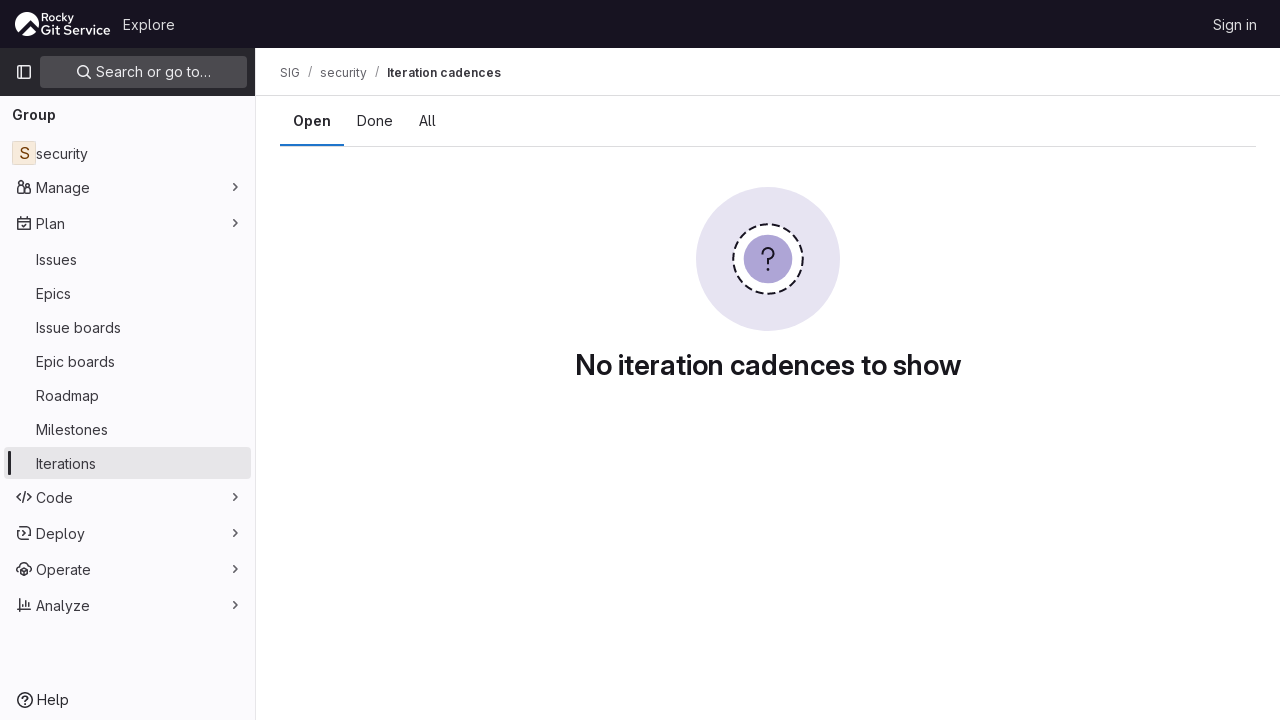

--- FILE ---
content_type: text/javascript; charset=utf-8
request_url: https://git.rockylinux.org/assets/webpack/commons-pages.groups.iteration_cadences-pages.groups.milestones.show-pages.projects.iteration_cadenc-716ee932.3a40de18.chunk.js
body_size: 16113
content:
(this.webpackJsonp=this.webpackJsonp||[]).push([[157,24,68],{"1/L8":function(e,t,n){"use strict";n.d(t,"a",(function(){return de})),n.d(t,"b",(function(){return y})),n.d(t,"c",(function(){return S})),n.d(t,"d",(function(){return _})),n.d(t,"e",(function(){return N})),n.d(t,"f",(function(){return b})),n.d(t,"g",(function(){return w})),n.d(t,"h",(function(){return x})),n.d(t,"i",(function(){return A})),n.d(t,"j",(function(){return D})),n.d(t,"k",(function(){return C})),n.d(t,"l",(function(){return L})),n.d(t,"m",(function(){return T})),n.d(t,"n",(function(){return I})),n.d(t,"o",(function(){return F})),n.d(t,"p",(function(){return V})),n.d(t,"q",(function(){return O})),n.d(t,"r",(function(){return $})),n.d(t,"s",(function(){return j})),n.d(t,"t",(function(){return B})),n.d(t,"u",(function(){return E})),n.d(t,"v",(function(){return P})),n.d(t,"w",(function(){return q})),n.d(t,"x",(function(){return d})),n.d(t,"y",(function(){return u})),n.d(t,"z",(function(){return c})),n.d(t,"A",(function(){return m})),n.d(t,"B",(function(){return o})),n.d(t,"C",(function(){return v})),n.d(t,"D",(function(){return h})),n.d(t,"E",(function(){return g})),n.d(t,"F",(function(){return p})),n.d(t,"G",(function(){return f})),n.d(t,"H",(function(){return k})),n.d(t,"I",(function(){return G})),n.d(t,"J",(function(){return W})),n.d(t,"K",(function(){return z})),n.d(t,"L",(function(){return H})),n.d(t,"M",(function(){return M})),n.d(t,"N",(function(){return R})),n.d(t,"O",(function(){return Y})),n.d(t,"P",(function(){return U})),n.d(t,"Q",(function(){return Z})),n.d(t,"R",(function(){return K})),n.d(t,"S",(function(){return Q})),n.d(t,"T",(function(){return J})),n.d(t,"U",(function(){return ee})),n.d(t,"V",(function(){return te})),n.d(t,"W",(function(){return ne})),n.d(t,"X",(function(){return X})),n.d(t,"Y",(function(){return ie})),n.d(t,"Z",(function(){return ae})),n.d(t,"ab",(function(){return re})),n.d(t,"bb",(function(){return le})),n.d(t,"cb",(function(){return se})),n.d(t,"db",(function(){return oe})),n.d(t,"eb",(function(){return i})),n.d(t,"fb",(function(){return r})),n.d(t,"gb",(function(){return a})),n.d(t,"hb",(function(){return l})),n.d(t,"ib",(function(){return s}));const i="#fff",a="#ececef",r="#dcdcde",l="#737278",s="#28272d",o="#ddfab7",d="#c6ed94",u="#b0d97b",c="#94c25e",m="#81ac41",v="#619025",h="#4e7f0e",g="#366800",p="#275600",f="#1a4500",k="#133a03",b="#b5fefd",y="#93f2ef",S="#5edee3",_="#32c5d2",N="#00acc4",w="#0090b1",x="#007b9b",A="#006381",D="#00516c",C="#004059",L="#00344b",O="#e9ebff",T="#d2dcff",I="#b7c6ff",F="#97acff",V="#7992f5",$="#617ae2",j="#4e65cd",B="#3f51ae",E="#374291",P="#303470",q="#2a2b59",M="#ffe3eb",G="#ffccdb",W="#fcacc5",z="#f88aaf",H="#e86e9a",R="#cf4d81",Y="#b93d71",U="#9a2e5d",Z="#7c214f",K="#661e3a",Q="#541d31",X="#fae8d1",J="#f5d6b3",ee="#eebd8c",te="#e99b60",ne="#e07e41",ie="#c95d2e",ae="#b14f18",re="#92430a",le="#6f3500",se="#5e2f05",oe="#4b2707",de="#1f75cb"},"2AYB":function(e,t,n){"use strict";n.d(t,"a",(function(){return s}));var i=n("tu2K"),a=n("Pyw5"),r=n.n(a);const l={name:"TooltipDefaultFormat",components:{SeriesLabel:i.a},props:{tooltipContent:{type:Object,required:!0}}};const s=r()({render:function(){var e=this,t=e.$createElement,n=e._self._c||t;return n("div",e._l(e.tooltipContent,(function(t,i){return n("div",{key:""+i+t.value,staticClass:"gl-charts-tooltip-default-format-series"},[n("series-label",{staticClass:"gl-charts-tooltip-default-format-series-label",attrs:{color:t.color}},[e._v("\n      "+e._s(i)+"\n    ")]),e._v(" "),n("div",{staticClass:"gl-charts-tooltip-default-format-series-value"},[e._t("tooltip-value",(function(){return[e._v(e._s(t.value))]}),{value:t.value})],2)],1)})),0)},staticRenderFns:[]},void 0,l,void 0,!1,void 0,!1,void 0,void 0,void 0)},"8gQS":function(e,t,n){"use strict";n.d(t,"a",(function(){return g}));var i=n("2FGo"),a=n.n(i),r=n("kPIO"),l=n("WkA6"),s=n("hXLA"),o=n("NvjE"),d=n("Gx1T"),u=n("YsYx"),c=n("SLur"),m=n("Pyw5"),v=n.n(m);const h={name:"GlLineChart",components:{Chart:d.a,ChartLegend:u.a,ChartTooltip:c.a},inheritAttrs:!1,props:{data:{type:Array,required:!0},option:{type:Object,required:!1,default:()=>({})},thresholds:{type:Array,required:!1,default:()=>[]},annotations:{type:Array,required:!1,default:()=>[]},includeLegendAvgMax:{type:Boolean,required:!1,default:!0},formatTooltipText:{type:Function,required:!1,default:null},legendAverageText:{type:String,required:!1,default:l.g},legendMaxText:{type:String,required:!1,default:l.k},legendMinText:{type:String,required:!1,default:l.l},legendCurrentText:{type:String,required:!1,default:l.h},legendLayout:{type:String,required:!1,default:l.i,validator:e=>-1!==[l.i,l.j].indexOf(e)},showLegend:{type:Boolean,required:!1,default:!0},height:{type:[Number,String],required:!1,default:null}},data:()=>({chart:null,compiledOptions:null,showAnnotationsTooltip:!1,annotationsTooltipTitle:"",annotationsTooltipContent:"",annotationsTooltipPosition:{left:"0",top:"0"}}),computed:{series(){const e=this.data.map((e,t)=>{const n=Object(s.a)(t),i=t=>{var i,a;return null!==(i=null===(a=e[t])||void 0===a?void 0:a.color)&&void 0!==i?i:n};return a()({showSymbol:!0,lineStyle:{color:i("lineStyle")},itemStyle:{color:i("itemStyle")}},r.r,r.o,e,Object(r.j)(this.thresholds))});return this.annotationSeries?[...e,this.annotationSeries]:e},annotationSeries(){return Object(r.g)(this.annotations)},options(){const e={xAxis:{axisPointer:{show:!0,label:{formatter:this.formatTooltipText}}}},t=a()({},r.c,{xAxis:{axisTick:{alignWithLabel:!0,show:!0,lineStyle:{color:"var(--gl-chart-axis-line-color)"}}}},this.formatTooltipText?e:{},this.option,Object(r.a)(this.option.dataZoom));return Object(r.q)(Object(r.p)(t,this.hasAnnotations),this.series)},hasAnnotations(){return 0!==this.annotations.length||Object(o.b)(this.option.series)},shouldShowAnnotationsTooltip(){return this.chart&&this.hasAnnotations},legendStyle:()=>({paddingLeft:r.m.left+"px"}),hasLegend(){return this.showLegend&&this.compiledOptions},seriesInfo(){var e;return((null===(e=this.compiledOptions)||void 0===e?void 0:e.series)||[]).reduce((e,t,n)=>{var i;"line"===t.type&&e.push({name:t.name,type:t.lineStyle.type,color:t.lineStyle.color||Object(s.a)(n),data:this.includeLegendAvgMax?null===(i=t.data)||void 0===i?void 0:i.map(e=>e[1]):void 0});return e},[])},autoHeight(){return"auto"===this.height}},beforeDestroy(){this.chart.off("mouseout",this.onChartDataPointMouseOut),this.chart.off("mouseover",this.onChartDataPointMouseOver)},methods:{defaultAnnotationTooltipText(e){var t;return{title:e.data.xAxis,content:null===(t=e.data.tooltipData)||void 0===t?void 0:t.content}},onCreated(e){this.hasAnnotations&&(e.on("mouseout",this.onChartDataPointMouseOut),e.on("mouseover",this.onChartDataPointMouseOver)),this.chart=e,this.$emit("created",e)},onUpdated(){this.compiledOptions=this.chart.getOption()},onChartDataPointMouseOut(){this.showAnnotationsTooltip=!1},onChartDataPointMouseOver(e){if(Object(o.a)(e)){const{event:t}=e,n=this.formatAnnotationsTooltipText||this.defaultAnnotationTooltipText,{title:i="",content:a=""}=n(e);this.showAnnotationsTooltip=!0,this.annotationsTooltipTitle=i,this.annotationsTooltipContent=a,this.annotationsTooltipPosition={left:t.event.zrX+"px",top:t.event.zrY+"px"}}}},HEIGHT_AUTO_CLASSES:l.e};const g=v()({render:function(){var e,t=this,n=t.$createElement,i=t._self._c||n;return i("div",{staticClass:"gl-relative",class:(e={},e[t.$options.HEIGHT_AUTO_CLASSES]=t.autoHeight,e)},[i("chart",t._g(t._b({class:{"gl-grow":t.autoHeight},attrs:{height:t.height,options:t.options},on:{created:t.onCreated,updated:t.onUpdated}},"chart",t.$attrs,!1),t.$listeners)),t._v(" "),t.shouldShowAnnotationsTooltip?i("chart-tooltip",{ref:"annotationsTooltip",attrs:{id:"annotationsTooltip",show:t.showAnnotationsTooltip,chart:t.chart,top:t.annotationsTooltipPosition.top,left:t.annotationsTooltipPosition.left,placement:"bottom"},scopedSlots:t._u([{key:"title",fn:function(){return[i("div",[t._v(t._s(t.annotationsTooltipTitle))])]},proxy:!0}],null,!1,1889294429)},[t._v(" "),i("div",[t._v(t._s(t.annotationsTooltipContent))])]):t._e(),t._v(" "),t.chart?i("chart-tooltip",{ref:"dataTooltip",attrs:{chart:t.chart,"use-default-tooltip-formatter":!t.formatTooltipText},scopedSlots:t._u([t.$scopedSlots["tooltip-title"]?{key:"title",fn:function(e){return[t._t("tooltip-title",null,null,e)]}}:null,t.$scopedSlots["tooltip-content"]?{key:"default",fn:function(e){return[t._t("tooltip-content",null,null,e)]}}:null,t.$scopedSlots["tooltip-value"]?{key:"tooltip-value",fn:function(e){return[t._t("tooltip-value",null,null,e)]}}:null],null,!0)}):t._e(),t._v(" "),t.hasLegend?i("chart-legend",{style:t.legendStyle,attrs:{chart:t.chart,"series-info":t.seriesInfo,"text-style":t.compiledOptions.textStyle,"min-text":t.legendMinText,"max-text":t.legendMaxText,"average-text":t.legendAverageText,"current-text":t.legendCurrentText,layout:t.legendLayout}}):t._e()],1)},staticRenderFns:[]},void 0,h,void 0,!1,void 0,!1,void 0,void 0,void 0)},Ctu3:function(e,t,n){"use strict";var i=n("l9Jy"),a=n.n(i),r=(n("3UXl"),n("iyoE"),n("B++/"),n("z6RN"),n("47t/"),n("86Lb"),n("v2fZ"),n("RFHG"),n("xuo1"),n("dsWN")),l=n("4lAS"),s=n("1fc5"),o=n("MOnn"),d=n("PWon"),u=n.n(d),c=n("YJNp"),m=n.n(c),v=n("jlnU"),h=n("AxUD"),g=n("Dv1Y"),p=n("2ibD"),f=n("bOix"),k=n("/lV4"),b=n("sHIo");n("UezY"),n("hG7+");class y{constructor(e,t,n){this.dateFormatMask="yyyy-mm-dd",this.startDate=t,this.dueDate=n;const i=Object(g.a)(Date.now(),this.dateFormatMask);this.endDate=i<this.dueDate?i:this.dueDate,this.localStartDate=new Date(this.startDate+"T00:00:00"),this.localEndDate=new Date(this.endDate+"T00:00:00"),this.events=this.processRawEvents(e)}generateBurnupTimeseries({milestoneId:e}={}){const t=[];let n=0,i=0;for(let a=this.localStartDate;a<=this.localEndDate;a.setDate(a.getDate()+1)){const r=Object(g.a)(a,this.dateFormatMask),l=this.filterAndSummarizeBurndownEvents((function(t){return t.created_at===r&&"milestone"===t.event_type&&t.milestone_id===e&&"add"===t.action})),s=this.filterAndSummarizeBurndownEvents((function(t){return t.created_at===r&&"milestone"===t.event_type&&("remove"===t.action&&t.milestone_id===e||"add"===t.action&&t.milestone_id!==e)}));n+=l.count-s.count,n+i<0?(i+=n,n=0):(n+=i,i=0),t.push([r,n])}return{burnupScope:t}}generateBurndownTimeseries(){let e=0,t=0,n=0,i=0;const a=[];for(let r=this.localStartDate;r<=this.localEndDate;r.setDate(r.getDate()+1)){const l=Object(g.a)(r,this.dateFormatMask),s=this.filterAndSummarizeBurndownEvents((function(e){return e.created_at===l&&("created"===e.action||"reopened"===e.action)})),o=this.filterAndSummarizeBurndownEvents((function(e){return e.created_at===l&&"closed"===e.action}));e+=s.count-o.count,t+=s.weight-o.weight,e+n<0||t+i<0?(n+=e,i+=t,e=0,t=0):(e+=n,t+=i,n=0,i=0),a.push([l,e,t])}return a}processRawEvents(e){var t=this;return e.map((function(e){return{...e,created_at:Object(g.a)(e.created_at,t.dateFormatMask)<t.startDate?t.startDate:Object(g.a)(e.created_at,t.dateFormatMask)}}))}filterAndSummarizeBurndownEvents(e){const t=this.events.filter(e);return{count:t.length,weight:t.reduce((function(e,t){return e+t.weight}),0)}}}var S=n("2FGo"),_=n.n(S),N=n("8gQS");var w={grid:{containLabel:!0,top:16,bottom:16,left:48,right:48},xAxis:{name:"",type:"time",minInterval:864e5,axisLabel:{formatter:e=>Object(g.a)(e,"dd mmm yyyy")},axisLine:{show:!0},axisPointer:{snap:!0}},yAxis:{axisLine:{show:!0},splitLine:{show:!1},minInterval:1},tooltip:{trigger:"item",formatter:function(){return""}}},x={components:{GlLineChart:N.a},props:{startDate:{type:String,required:!0},dueDate:{type:String,required:!0},openIssuesCount:{type:Array,required:!1,default:function(){return[]}},openIssuesWeight:{type:Array,required:!1,default:function(){return[]}},issuesSelected:{type:Boolean,required:!1,default:!0},showTitle:{type:Boolean,required:!1,default:!0},loading:{type:Boolean,required:!1,default:!1}},data:()=>({tooltip:{title:"",content:""}}),computed:{dataSeries(){const e=Object(k.s__)("BurndownChartLabel|Remaining");let t;t=this.issuesSelected?this.openIssuesCount:this.openIssuesWeight;const n=[{name:e,data:t}];if(t.length>0){const e=[this.startDate,0],i=t.find((function(e){return 0!==e[1]}))||e,a=[[this.startDate,i[1]],[this.dueDate,0]];n.push({name:Object(k.__)("Guideline"),data:a,silent:!0,symbolSize:0,lineStyle:{color:"#ddd",type:"dashed"}})}return n},options(){return _()({},w,{xAxis:{min:this.startDate,max:this.dueDate},yAxis:{name:this.issuesSelected?Object(k.__)("Issues"):Object(k.__)("Weight")}})}},methods:{setChart(e){this.chart=e},formatTooltipText(e){const[t]=e.seriesData;t&&(this.tooltip.title=Object(g.a)(e.value,"dd mmm yyyy"),this.issuesSelected?this.tooltip.content=Object(k.n__)("%d remaining","%d remaining",t.value[1]):this.tooltip.content=Object(k.sprintf)(Object(k.__)("%{total} remaining issue weight"),{total:t.value[1]}))}}},A=n("tBpV"),D=Object(A.a)(x,(function(){var e=this,t=e._self._c;return t("div",{attrs:{"data-testid":"burndown-chart"}},[e.showTitle?t("div",{staticClass:"burndown-header gl-flex gl-items-center"},[t("h3",[e._v(e._s(e.__("Burndown chart")))])]):e._e(),e._v(" "),e.loading?e._e():t("gl-line-chart",{staticClass:"burndown-chart js-burndown-chart",attrs:{responsive:!0,data:e.dataSeries,option:e.options,"format-tooltip-text":e.formatTooltipText,"include-legend-avg-max":!1},on:{created:e.setChart},scopedSlots:e._u([{key:"tooltip-title",fn:function(){return[e._v(e._s(e.tooltip.title))]},proxy:!0},{key:"tooltip-content",fn:function(){return[e._v(e._s(e.tooltip.content))]},proxy:!0}],null,!1,2054089577)})],1)}),[],!1,null,null,null).exports,C={components:{GlLineChart:N.a},props:{startDate:{type:String,required:!0},dueDate:{type:String,required:!0},issuesSelected:{type:Boolean,required:!1,default:!0},burnupData:{type:Array,required:!1,default:function(){return[]}},loading:{type:Boolean,required:!1,default:!1}},data:()=>({tooltip:{title:"",content:""}}),computed:{scopeCount(){return this.transform("scopeCount")},completedCount(){return this.transform("completedCount")},scopeWeight(){return this.transform("scopeWeight")},completedWeight(){return this.transform("completedWeight")},dataSeries(){return[{name:Object(k.__)("Total"),data:this.issuesSelected?this.scopeCount:this.scopeWeight},{name:Object(k.__)("Completed"),data:this.issuesSelected?this.completedCount:this.completedWeight}]},options(){return _()({},w,{xAxis:{min:this.startDate,max:this.dueDate},yAxis:{name:this.issuesSelected?Object(k.__)("Issues"):Object(k.__)("Weight")}})}},methods:{setChart(e){this.chart=e},transform(e){return this.burnupData.map((function(t){return[t.date,t[e]]}))},formatTooltipText(e){const[t,n]=e.seriesData;if(!t||!n)return;this.tooltip.title=Object(g.a)(e.value,"dd mmm yyyy");const i=t.value[1],a=n.value[1];let r=Object(k.n__)("%d issue","%d issues",i),l=Object(k.n__)("%d completed issue","%d completed issues",a);this.issuesSelected||(r=Object(k.sprintf)(Object(k.__)("%{count} total weight"),{count:i}),l=Object(k.sprintf)(Object(k.__)("%{completedCount} completed weight"),{completedCount:a})),this.tooltip.total=r,this.tooltip.completed=l}}},L=Object(A.a)(C,(function(){var e=this,t=e._self._c;return t("div",{attrs:{"data-testid":"burnup-chart"}},[t("div",{staticClass:"burndown-header gl-flex gl-items-center"},[t("h3",[e._v(e._s(e.__("Burnup chart")))])]),e._v(" "),e.loading?e._e():t("gl-line-chart",{staticClass:"js-burnup-chart",attrs:{responsive:!0,data:e.dataSeries,option:e.options,"format-tooltip-text":e.formatTooltipText,"include-legend-avg-max":!1},on:{created:e.setChart},scopedSlots:e._u([{key:"tooltip-title",fn:function(){return[e._v(e._s(e.tooltip.title))]},proxy:!0},{key:"tooltip-content",fn:function(){return[t("div",[e._v(e._s(e.tooltip.total))]),e._v(" "),t("div",[e._v(e._s(e.tooltip.completed))])]},proxy:!0}],null,!1,1552705561)})],1)}),[],!1,null,null,null).exports;const O={count:"count",weight:"weight"};var T=n("rwO5"),I={apollo:{issues:{query:n.n(T).a,variables(){return this.queryVariables},update(e){var t,n,i;return{open:(null===(t=e[this.namespaceType])||void 0===t||null===(t=t.openIssues)||void 0===t?void 0:t[this.displayValue])||0,assigned:(null===(n=e[this.namespaceType])||void 0===n||null===(n=n.assignedIssues)||void 0===n?void 0:n[this.displayValue])||0,closed:(null===(i=e[this.namespaceType])||void 0===i||null===(i=i.closedIssues)||void 0===i?void 0:i[this.displayValue])||0}},error(){this.error=Object(k.__)("Error loading issues")}}},props:{fullPath:{type:String,required:!0},iterationId:{type:String,required:!0},namespaceType:{type:String,required:!1,default:h.WORKSPACE_GROUP,validator:function(e){return[h.WORKSPACE_GROUP,h.WORKSPACE_PROJECT].includes(e)}},displayValue:{type:String,required:!1,default:O.count,validator:function(e){return O[e]}}},data:()=>({issues:{assigned:0,open:0,closed:0}}),computed:{queryVariables(){return{fullPath:this.fullPath,id:this.iterationId,isGroup:this.namespaceType===h.WORKSPACE_GROUP,weight:this.displayValue===O.weight}},columns(){return[{title:Object(k.__)("Completed"),value:this.issues.closed},{title:Object(k.__)("Incomplete"),value:this.issues.assigned},{title:Object(k.__)("Unstarted"),value:this.issues.open}]},total(){return this.issues.open+this.issues.assigned+this.issues.closed}},methods:{percent(e){return this.total?(e/this.total*100).toFixed(0):0}},render(){return this.$scopedSlots.default({columns:this.columns,loading:this.$apollo.queries.issues.loading,total:this.total})}},F=Object(A.a)(I,void 0,void 0,!1,null,null,null).exports,V=n("BXQK"),$=n("4+8U"),j=n("30su"),B={cardBodyClass:"gl-text-center gl-py-3 gl-text-size-h2",cardClass:"gl-border-0 gl-mb-5",components:{GlCard:V.a,GlSkeletonLoader:$.a,GlSprintf:j.a},props:{columns:{type:Array,required:!1,default:function(){return[]}},loading:{type:Boolean,required:!0},total:{type:Number,required:!0}},methods:{percent(e){return this.total?(e/this.total*100).toFixed(0):0}}},E=Object(A.a)(B,(function(){var e=this,t=e._self._c;return t("div",{staticClass:"row gl-mt-6"},e._l(e.columns,(function(n,i){return t("div",{key:i,staticClass:"col-sm-4"},[t("gl-card",{class:e.$options.cardClass,attrs:{"body-class":e.$options.cardBodyClass}},[e.loading?t("gl-skeleton-loader",{attrs:{width:400,height:24}},[t("rect",{attrs:{x:"100",y:"4",width:"120",height:"20",rx:"4"}}),e._v(" "),t("rect",{attrs:{x:"200",y:"4",width:"86",height:"20",rx:"4"}})]):t("div",[t("span",{staticClass:"gl-mr-2 gl-border-1 gl-border-default gl-pr-3 gl-border-r-solid"},[e._v("\n          "+e._s(n.title)+"\n          "),t("span",{staticClass:"gl-font-bold"},[e._v(e._s(e.percent(n.value))),t("small",{staticClass:"gl-text-subtle"},[e._v("%")])])]),e._v(" "),t("gl-sprintf",{attrs:{message:e.__("%{count} of %{total}")},scopedSlots:e._u([{key:"count",fn:function(){return[t("span",{staticClass:"gl-font-bold"},[e._v(e._s(n.value))])]},proxy:!0},{key:"total",fn:function(){return[t("span",{staticClass:"gl-font-bold"},[e._v(e._s(e.total))])]},proxy:!0}],null,!0)})],1)],1)],1)})),0)}),[],!1,null,null,null).exports;var P={components:{GlAlert:r.a,GlButton:l.a,GlButtonGroup:s.a,GlSegmentedControl:o.a,BurndownChart:D,BurnupChart:L,OpenTimeboxSummary:F,TimeboxSummaryCards:E},mixins:[Object(b.a)()],props:{startDate:{type:String,required:!0},dueDate:{type:String,required:!0},milestoneId:{type:String,required:!1,default:""},iterationId:{type:String,required:!1,default:""},iterationState:{type:String,required:!1,default:""},fullPath:{type:String,required:!1,default:""},namespaceType:{type:String,required:!1,default:h.WORKSPACE_GROUP},burndownEventsPath:{type:String,required:!1,default:""},showNewOldBurndownToggle:{type:Boolean,required:!1,default:!1}},apollo:{report:{skip(){return!this.milestoneId&&!this.iterationId},query(){return this.iterationId?u.a:m.a},variables(){const e=this.isIterationReport?{fullPath:this.fullPath}:{};return{iterationId:this.iterationId,milestoneId:this.milestoneId,weight:!this.issuesSelected,...e}},update(e){var t,n,i,a,r;const l=(null===(t=e[this.parent])||void 0===t?void 0:t.report.burnupTimeSeries)||[],s=(null===(n=e[this.parent])||void 0===n||null===(n=n.report)||void 0===n?void 0:n.stats)||{};return{burnupData:this.padSparseBurnupData(l),stats:{complete:(null===(i=s.complete)||void 0===i?void 0:i[this.displayValue])||0,incomplete:(null===(a=s.incomplete)||void 0===a?void 0:a[this.displayValue])||0,total:(null===(r=s.total)||void 0===r?void 0:r[this.displayValue])||0}}},result({data:e}){var t;const n=(null==e||null===(t=e[this.parent])||void 0===t||null===(t=t.report)||void 0===t||null===(t=t.stats)||void 0===t||null===(t=t.total)||void 0===t?void 0:t[this.displayValue])||0;this.$emit("updateTotal",n)},error(){this.error=Object(k.__)("Error fetching burnup chart data")}}},data:()=>({openIssuesCount:[],openIssuesWeight:[],issuesSelected:!0,report:{burnupData:[],stats:{complete:0,incomplete:0,total:0}},useLegacyBurndown:!1,error:""}),computed:{loading(){return this.$apollo.queries.report.loading},burnupData(){return this.report.burnupData},isIterationReport(){return this.iterationId&&!this.milestoneId},columns(){return[{title:Object(k.__)("Completed"),value:this.report.stats.complete},{title:Object(k.__)("Incomplete"),value:this.report.stats.incomplete}]},displayValue(){return this.issuesSelected?"count":"weight"},isClosed(){return this.iterationState===h.STATUS_CLOSED},parent(){return this.iterationId?"iteration":"milestone"},issueButtonCategory(){return this.issuesSelected?"primary":"secondary"},weightButtonCategory(){return this.issuesSelected?"secondary":"primary"},issuesCount(){return this.useLegacyBurndown?this.openIssuesCount:this.pluckBurnupDataProperties("scopeCount","completedCount")},issuesWeight(){return this.useLegacyBurndown?this.openIssuesWeight:this.pluckBurnupDataProperties("scopeWeight","completedWeight")},filterBySelectedValue(){return this.issuesSelected?"issues":"issue_weight"}},methods:{fetchLegacyBurndownEvents(){var e=this;this.fetchedLegacyData=!0,p.a.get(this.burndownEventsPath).then((function(t){const n=t.data,i=new y(n,e.startDate,e.dueDate).generateBurndownTimeseries();e.openIssuesCount=i.map((function(e){return[e[0],e[1]]})),e.openIssuesWeight=i.map((function(e){return[e[0],e[2]]}))})).catch((function(){e.fetchedLegacyData=!1,Object(v.createAlert)({message:Object(k.__)("Error loading burndown chart data")})}))},pluckBurnupDataProperties(e,t){return this.burnupData.map((function(n){return[n.date,n[e]-n[t]]}))},toggleLegacyBurndown(e){this.fetchedLegacyData||this.fetchLegacyBurndownEvents(),this.useLegacyBurndown=e},setIssueSelected(e){this.issuesSelected=e},padSparseBurnupData(e){var t=this;const n=a()(e);n.find((function(e){return e.date===t.startDate}))||n.unshift({date:this.startDate,completedCount:0,completedWeight:0,scopeCount:0,scopeWeight:0});const i=Object(g.a)(Math.min(Date.parse(this.dueDate),Date.parse(new Date)),"yyyy-mm-dd",!0);if(!n.find((function(e){return e.date===i}))){const e=n[n.length-1];n.push({...e,date:i})}return n.reduce(this.addMissingDates,[])},addMissingDates(e,t){const{date:n}=t;if(n!==this.startDate){const{date:t,...i}=e[e.length-1]||{},a=Object(f.lb)(n),r=Object(f.lb)(t),l=Object(f.G)(r,a);for(let t=1;t<l;t+=1)e.push({date:Object(g.a)(Object(f.cb)(r,t),"yyyy-mm-dd"),...i})}return e.push(t),e},handleFilterByChanged(e){this.setIssueSelected("issues"===e)}},filterByOptions:[{value:"issues",text:Object(k.__)("Issue count"),props:{"data-testid":"issue-button"}},{value:"issue_weight",text:Object(k.__)("Issue weight"),props:{"data-testid":"weight-button"}}]},q=Object(A.a)(P,(function(){var e=this,t=e._self._c;return t("div",[t("div",{staticClass:"burndown-header gl-flex gl-flex-wrap gl-items-center gl-gap-2"},[t("strong",{ref:"filterLabel"},[e._v(e._s(e.__("Display by")))]),e._v(" "),t("gl-segmented-control",{attrs:{value:e.filterBySelectedValue,options:e.$options.filterByOptions},on:{input:e.handleFilterByChanged}}),e._v(" "),e.showNewOldBurndownToggle?t("gl-button-group",{staticClass:"gl-pl-2"},[t("gl-button",{ref:"newBurndown",attrs:{selected:!e.useLegacyBurndown},on:{click:function(t){return e.toggleLegacyBurndown(!1)}}},[e._v("\n        "+e._s(e.__("Fixed burndown chart"))+"\n      ")]),e._v(" "),t("gl-button",{ref:"oldBurndown",attrs:{selected:e.useLegacyBurndown},on:{click:function(t){return e.toggleLegacyBurndown(!0)}}},[e._v("\n        "+e._s(e.__("Legacy burndown chart"))+"\n      ")])],1):e._e()],1),e._v(" "),e.iterationId?[e.isClosed?t("timebox-summary-cards",{attrs:{columns:e.columns,loading:e.loading,total:e.report.stats.total}}):t("open-timebox-summary",{attrs:{"full-path":e.fullPath,"iteration-id":e.iterationId,"namespace-type":e.namespaceType,"display-value":e.displayValue},scopedSlots:e._u([{key:"default",fn:function({columns:e,loading:n,total:i}){return[t("timebox-summary-cards",{attrs:{columns:e,loading:n,total:i}})]}}],null,!1,2009107020)})]:e._e(),e._v(" "),t("div",{staticClass:"row"},[e.error?t("gl-alert",{staticClass:"col-12",attrs:{variant:"danger"},on:{dismiss:function(t){e.error=null}}},[e._v("\n      "+e._s(e.error)+"\n    ")]):e._e(),e._v(" "),t("burndown-chart",{staticClass:"col-md-6",attrs:{"start-date":e.startDate,"due-date":e.dueDate,"open-issues-count":e.issuesCount,"open-issues-weight":e.issuesWeight,"issues-selected":e.issuesSelected,loading:e.loading}}),e._v(" "),t("burnup-chart",{staticClass:"col-md-6",attrs:{"start-date":e.startDate,"due-date":e.dueDate,"burnup-data":e.burnupData,"issues-selected":e.issuesSelected,loading:e.loading}})],1)],2)}),[],!1,null,null,null);t.a=q.exports},Gx1T:function(e,t,n){"use strict";n.d(t,"a",(function(){return h}));var i=n("S8W2"),a=n("2FGo"),r=n.n(a),l=n("kPIO"),s=n("hXLA"),o=n("waGw"),d=n("Qog8"),u=n("Pyw5"),c=n.n(u);const m=e=>Number.isFinite(e)||"auto"===e||null==e;const v={name:"GlChart",directives:{resizeObserver:o.a},props:{options:{type:Object,required:!0},width:{type:[Number,String],required:!1,default:null,validator:m},height:{type:[Number,String],required:!1,default:null,validator:m},groupId:{type:String,required:!1,default:""},renderer:{type:String,required:!1,default:"svg",validator:e=>l.t.includes(e)},responsive:{type:Boolean,required:!1,default:!0}},data(){return{chart:null,debouncedHandleResize:Object(d.b)(this.handleResize)}},computed:{modifiedOptions(){var e,t;let n={...this.options};if(void 0===(null===(e=n.aria)||void 0===e?void 0:e.enabled)&&(n=r()({},n,{aria:{enabled:!0}})),!0===(null===(t=n.toolbox)||void 0===t?void 0:t.show)){var i;const e=((null===(i=n.grid)||void 0===i?void 0:i.top)||0)+l.s;n=r()({},n,{grid:{top:e}})}return n}},watch:{options(){this.chart&&this.draw()},width(){this.setChartSize()},height(){this.setChartSize()}},created(){i.e(s.d,Object(s.b)(this.options))},async mounted(){await this.$nextTick();const e=i.d(this.$refs.chart,s.d,{renderer:this.renderer,width:l.f,height:l.e});e.__v_skip=!0,this.chart=e,this.groupId.length&&(this.chart.group=this.groupId,i.a(this.groupId)),this.chart.on("click",this.handleClick),this.$emit("created",this.chart),this.draw(),this.setChartSize()},beforeDestroy(){this.chart.off("click",this.handleClick)},methods:{draw(){this.chart.setOption(this.modifiedOptions),this.$emit("updated",this.chart)},setChartSize(){this.chart.resize({width:this.width||"auto",height:this.height||l.e})},handleClick(e){this.$emit("chartItemClicked",{chart:this.chart,params:e})},handleResize(){this.chart.resize()}}};const h=c()({render:function(){var e=this.$createElement;return(this._self._c||e)("div",{directives:[{name:"resize-observer",rawName:"v-resize-observer:[responsive]",value:this.debouncedHandleResize,expression:"debouncedHandleResize",arg:this.responsive}],ref:"chart"})},staticRenderFns:[]},void 0,v,void 0,!1,void 0,!1,void 0,void 0,void 0)},NvjE:function(e,t,n){"use strict";n.d(t,"a",(function(){return r})),n.d(t,"b",(function(){return a}));var i=n("WkA6");const a=function(){let e=arguments.length>0&&void 0!==arguments[0]?arguments[0]:[];return 0!==(e||[]).filter(e=>{var t,n;return e.name===i.b&&(null===(t=e[i.a])||void 0===t||null===(n=t.data)||void 0===n?void 0:n.length)}).length},r=function(){let e=arguments.length>0&&void 0!==arguments[0]?arguments[0]:{};return e.name===i.b&&e.componentType===i.a}},PWon:function(e,t){var n={kind:"Document",definitions:[{kind:"OperationDefinition",operation:"query",name:{kind:"Name",value:"BurnupTimesSeriesIterationData"},variableDefinitions:[{kind:"VariableDefinition",variable:{kind:"Variable",name:{kind:"Name",value:"iterationId"}},type:{kind:"NonNullType",type:{kind:"NamedType",name:{kind:"Name",value:"IterationID"}}},directives:[]},{kind:"VariableDefinition",variable:{kind:"Variable",name:{kind:"Name",value:"weight"}},type:{kind:"NamedType",name:{kind:"Name",value:"Boolean"}},defaultValue:{kind:"BooleanValue",value:!1},directives:[]},{kind:"VariableDefinition",variable:{kind:"Variable",name:{kind:"Name",value:"fullPath"}},type:{kind:"NamedType",name:{kind:"Name",value:"String"}},directives:[]}],directives:[],selectionSet:{kind:"SelectionSet",selections:[{kind:"Field",name:{kind:"Name",value:"iteration"},arguments:[{kind:"Argument",name:{kind:"Name",value:"id"},value:{kind:"Variable",name:{kind:"Name",value:"iterationId"}}}],directives:[],selectionSet:{kind:"SelectionSet",selections:[{kind:"Field",name:{kind:"Name",value:"__typename"},arguments:[],directives:[]},{kind:"Field",name:{kind:"Name",value:"id"},arguments:[],directives:[]},{kind:"Field",name:{kind:"Name",value:"title"},arguments:[],directives:[]},{kind:"Field",name:{kind:"Name",value:"report"},arguments:[{kind:"Argument",name:{kind:"Name",value:"fullPath"},value:{kind:"Variable",name:{kind:"Name",value:"fullPath"}}}],directives:[],selectionSet:{kind:"SelectionSet",selections:[{kind:"Field",name:{kind:"Name",value:"__typename"},arguments:[],directives:[]},{kind:"Field",name:{kind:"Name",value:"burnupTimeSeries"},arguments:[],directives:[],selectionSet:{kind:"SelectionSet",selections:[{kind:"Field",name:{kind:"Name",value:"__typename"},arguments:[],directives:[]},{kind:"Field",name:{kind:"Name",value:"date"},arguments:[],directives:[]},{kind:"Field",name:{kind:"Name",value:"completedCount"},arguments:[],directives:[{kind:"Directive",name:{kind:"Name",value:"skip"},arguments:[{kind:"Argument",name:{kind:"Name",value:"if"},value:{kind:"Variable",name:{kind:"Name",value:"weight"}}}]}]},{kind:"Field",name:{kind:"Name",value:"scopeCount"},arguments:[],directives:[{kind:"Directive",name:{kind:"Name",value:"skip"},arguments:[{kind:"Argument",name:{kind:"Name",value:"if"},value:{kind:"Variable",name:{kind:"Name",value:"weight"}}}]}]},{kind:"Field",name:{kind:"Name",value:"completedWeight"},arguments:[],directives:[{kind:"Directive",name:{kind:"Name",value:"include"},arguments:[{kind:"Argument",name:{kind:"Name",value:"if"},value:{kind:"Variable",name:{kind:"Name",value:"weight"}}}]}]},{kind:"Field",name:{kind:"Name",value:"scopeWeight"},arguments:[],directives:[{kind:"Directive",name:{kind:"Name",value:"include"},arguments:[{kind:"Argument",name:{kind:"Name",value:"if"},value:{kind:"Variable",name:{kind:"Name",value:"weight"}}}]}]}]}},{kind:"Field",name:{kind:"Name",value:"stats"},arguments:[],directives:[],selectionSet:{kind:"SelectionSet",selections:[{kind:"Field",name:{kind:"Name",value:"__typename"},arguments:[],directives:[]},{kind:"Field",name:{kind:"Name",value:"total"},arguments:[],directives:[],selectionSet:{kind:"SelectionSet",selections:[{kind:"Field",name:{kind:"Name",value:"__typename"},arguments:[],directives:[]},{kind:"Field",name:{kind:"Name",value:"count"},arguments:[],directives:[{kind:"Directive",name:{kind:"Name",value:"skip"},arguments:[{kind:"Argument",name:{kind:"Name",value:"if"},value:{kind:"Variable",name:{kind:"Name",value:"weight"}}}]}]},{kind:"Field",name:{kind:"Name",value:"weight"},arguments:[],directives:[{kind:"Directive",name:{kind:"Name",value:"include"},arguments:[{kind:"Argument",name:{kind:"Name",value:"if"},value:{kind:"Variable",name:{kind:"Name",value:"weight"}}}]}]}]}},{kind:"Field",name:{kind:"Name",value:"complete"},arguments:[],directives:[],selectionSet:{kind:"SelectionSet",selections:[{kind:"Field",name:{kind:"Name",value:"__typename"},arguments:[],directives:[]},{kind:"Field",name:{kind:"Name",value:"count"},arguments:[],directives:[{kind:"Directive",name:{kind:"Name",value:"skip"},arguments:[{kind:"Argument",name:{kind:"Name",value:"if"},value:{kind:"Variable",name:{kind:"Name",value:"weight"}}}]}]},{kind:"Field",name:{kind:"Name",value:"weight"},arguments:[],directives:[{kind:"Directive",name:{kind:"Name",value:"include"},arguments:[{kind:"Argument",name:{kind:"Name",value:"if"},value:{kind:"Variable",name:{kind:"Name",value:"weight"}}}]}]}]}},{kind:"Field",name:{kind:"Name",value:"incomplete"},arguments:[],directives:[],selectionSet:{kind:"SelectionSet",selections:[{kind:"Field",name:{kind:"Name",value:"__typename"},arguments:[],directives:[]},{kind:"Field",name:{kind:"Name",value:"count"},arguments:[],directives:[{kind:"Directive",name:{kind:"Name",value:"skip"},arguments:[{kind:"Argument",name:{kind:"Name",value:"if"},value:{kind:"Variable",name:{kind:"Name",value:"weight"}}}]}]},{kind:"Field",name:{kind:"Name",value:"weight"},arguments:[],directives:[{kind:"Directive",name:{kind:"Name",value:"include"},arguments:[{kind:"Argument",name:{kind:"Name",value:"if"},value:{kind:"Variable",name:{kind:"Name",value:"weight"}}}]}]}]}}]}}]}}]}}]}}],loc:{start:0,end:890}};n.loc.source={body:"query BurnupTimesSeriesIterationData(\n  $iterationId: IterationID!\n  $weight: Boolean = false\n  $fullPath: String\n) {\n  iteration(id: $iterationId) {\n    __typename\n    id\n    title\n    report(fullPath: $fullPath) {\n      __typename\n      burnupTimeSeries {\n        __typename\n        date\n        completedCount @skip(if: $weight)\n        scopeCount @skip(if: $weight)\n        completedWeight @include(if: $weight)\n        scopeWeight @include(if: $weight)\n      }\n      stats {\n        __typename\n        total {\n          __typename\n          count @skip(if: $weight)\n          weight @include(if: $weight)\n        }\n        complete {\n          __typename\n          count @skip(if: $weight)\n          weight @include(if: $weight)\n        }\n        incomplete {\n          __typename\n          count @skip(if: $weight)\n          weight @include(if: $weight)\n        }\n      }\n    }\n  }\n}\n",name:"GraphQL request",locationOffset:{line:1,column:1}};var i={};function a(e,t){for(var n=0;n<e.definitions.length;n++){var i=e.definitions[n];if(i.name&&i.name.value==t)return i}}n.definitions.forEach((function(e){if(e.name){var t=new Set;!function e(t,n){if("FragmentSpread"===t.kind)n.add(t.name.value);else if("VariableDefinition"===t.kind){var i=t.type;"NamedType"===i.kind&&n.add(i.name.value)}t.selectionSet&&t.selectionSet.selections.forEach((function(t){e(t,n)})),t.variableDefinitions&&t.variableDefinitions.forEach((function(t){e(t,n)})),t.definitions&&t.definitions.forEach((function(t){e(t,n)}))}(e,t),i[e.name.value]=t}})),e.exports=n,e.exports.BurnupTimesSeriesIterationData=function(e,t){var n={kind:e.kind,definitions:[a(e,t)]};e.hasOwnProperty("loc")&&(n.loc=e.loc);var r=i[t]||new Set,l=new Set,s=new Set;for(r.forEach((function(e){s.add(e)}));s.size>0;){var o=s;s=new Set,o.forEach((function(e){l.has(e)||(l.add(e),(i[e]||new Set).forEach((function(e){s.add(e)})))}))}return l.forEach((function(t){var i=a(e,t);i&&n.definitions.push(i)})),n}(n,"BurnupTimesSeriesIterationData")},SLur:function(e,t,n){"use strict";n.d(t,"a",(function(){return v}));var i=n("S8W2"),a=n("Qog8"),r=n("A7K0"),l=n("XBTk"),s=n("WkA6"),o=n("kPIO"),d=n("2AYB"),u=n("Pyw5"),c=n.n(u);const m={name:"GlChartTooltip",components:{GlPopover:r.a,TooltipDefaultFormat:d.a},inheritAttrs:!1,props:{chart:{type:Object,required:!0,validator:e=>Object.is(e,i.b(e.getDom()))},id:{type:String,required:!1,default:()=>Object(a.l)()},top:{type:String,required:!1,default:null},bottom:{type:String,required:!1,default:null},left:{type:String,required:!1,default:null},right:{type:String,required:!1,default:null},show:{type:Boolean,required:!1,default:null},placement:{type:String,required:!1,default:l.M.right},xOffset:{type:Number,required:!1,default:s.m,validator:e=>e>=1},yOffset:{type:Number,required:!1,default:s.n,validator:e=>e>=1},useDefaultTooltipFormatter:{type:Boolean,required:!1,default:!1}},data(){return{pointerPosition:null,isPointerInChart:!1,debouncedMouseHandler:Object(a.b)(this.mouseHandler),title:null,content:{},params:null}},computed:{targetId(){return`${this.chart.getDom().getAttribute("_echarts_instance_")}-tooltip-${this.id}`},targetStyle(){return{marginTop:-this.yOffset+"px",height:2*this.yOffset+"px",marginLeft:-this.xOffset+"px",width:2*this.xOffset+"px"}},fixedPosition(){const{top:e,left:t,bottom:n,right:i}=this;return e||t||n||i?{top:e,left:t,bottom:n,right:i}:null},shouldShowPopover(){return null!==this.show?this.show:this.isPointerInChart}},created(){this.chart.getZr().on("mousemove",this.debouncedMouseHandler),this.chart.getZr().on("mouseout",this.debouncedMouseHandler),this.useDefaultTooltipFormatter&&this.chart.setOption({xAxis:{axisPointer:{show:!0,label:{formatter:e=>{var t,n,i,a;const r=this.chart.getOption(),l=null===(t=r.xAxis)||void 0===t||null===(n=t[0])||void 0===n?void 0:n.name,s=null===(i=r.yAxis)||void 0===i||null===(a=i[0])||void 0===a?void 0:a.name;this.title=Object(o.l)(e,l),this.content=Object(o.k)(e,s),this.params=e}}}}})},beforeDestroy(){this.chart.getZr().off("mousemove",this.debouncedMouseHandler),this.chart.getZr().off("mouseout",this.debouncedMouseHandler)},methods:{mouseHandler(e){let{zrX:t,zrY:n}=e.event;Number.isFinite(t)&&Number.isFinite(n)&&(t=Math.round(t),n=Math.round(n),this.pointerPosition={left:t+"px",top:n+"px"},this.isPointerInChart=this.chart.containPixel("grid",[t,n]))}}};const v=c()({render:function(){var e=this,t=e.$createElement,n=e._self._c||t;return e.chart?n("div",{staticClass:"gl-pointer-events-none"},[n("div",{staticClass:"gl-chart-tooltip",style:Object.assign({},e.fixedPosition||e.pointerPosition,e.targetStyle),attrs:{id:e.targetId}}),e._v(" "),n("gl-popover",e._b({attrs:{show:e.shouldShowPopover,target:e.targetId,container:e.targetId,placement:e.placement,triggers:""},scopedSlots:e._u([{key:"title",fn:function(){return[e._t("title",(function(){return[e._v(e._s(e.title))]}),null,{title:e.title,params:e.params})]},proxy:!0}],null,!0)},"gl-popover",e.$attrs,!1),[e._v(" "),e._t("default",(function(){return[n("tooltip-default-format",{attrs:{"tooltip-content":e.content},scopedSlots:e._u([e.$scopedSlots["tooltip-value"]?{key:"tooltip-value",fn:function(t){return[e._t("tooltip-value",null,null,t)]}}:null],null,!0)})]}),null,{content:e.content,params:e.params})],2)],1):e._e()},staticRenderFns:[]},void 0,m,void 0,!1,void 0,!1,void 0,void 0,void 0)},WkA6:function(e,t,n){"use strict";n.d(t,"a",(function(){return r})),n.d(t,"b",(function(){return a})),n.d(t,"c",(function(){return g})),n.d(t,"d",(function(){return p})),n.d(t,"e",(function(){return f})),n.d(t,"f",(function(){return k})),n.d(t,"g",(function(){return u})),n.d(t,"h",(function(){return c})),n.d(t,"i",(function(){return o})),n.d(t,"j",(function(){return d})),n.d(t,"k",(function(){return v})),n.d(t,"l",(function(){return m})),n.d(t,"m",(function(){return l})),n.d(t,"n",(function(){return s})),n.d(t,"o",(function(){return h}));var i=n("EldY");const a="annotations",r="markPoint",l=2,s=10,o="inline",d="table",u=()=>Object(i.b)("GlChartLegend.average","Avg"),c=()=>Object(i.b)("GlChartLegend.current","Current"),m=()=>Object(i.b)("GlChartLegend.min","Min"),v=()=>Object(i.b)("GlChartLegend.max","Max"),h="path://m5 229 5 8h-10z",g="bar",p="line",f="gl-chart-h-auto gl-flex gl-flex-col gl-h-full",k="gl-flex gl-h-full"},YJNp:function(e,t){var n={kind:"Document",definitions:[{kind:"OperationDefinition",operation:"query",name:{kind:"Name",value:"BurnupTimesSeriesMilestoneData"},variableDefinitions:[{kind:"VariableDefinition",variable:{kind:"Variable",name:{kind:"Name",value:"milestoneId"}},type:{kind:"NonNullType",type:{kind:"NamedType",name:{kind:"Name",value:"MilestoneID"}}},directives:[]},{kind:"VariableDefinition",variable:{kind:"Variable",name:{kind:"Name",value:"weight"}},type:{kind:"NamedType",name:{kind:"Name",value:"Boolean"}},defaultValue:{kind:"BooleanValue",value:!1},directives:[]}],directives:[],selectionSet:{kind:"SelectionSet",selections:[{kind:"Field",name:{kind:"Name",value:"milestone"},arguments:[{kind:"Argument",name:{kind:"Name",value:"id"},value:{kind:"Variable",name:{kind:"Name",value:"milestoneId"}}}],directives:[],selectionSet:{kind:"SelectionSet",selections:[{kind:"Field",name:{kind:"Name",value:"__typename"},arguments:[],directives:[]},{kind:"Field",name:{kind:"Name",value:"id"},arguments:[],directives:[]},{kind:"Field",name:{kind:"Name",value:"title"},arguments:[],directives:[]},{kind:"Field",name:{kind:"Name",value:"report"},arguments:[],directives:[],selectionSet:{kind:"SelectionSet",selections:[{kind:"Field",name:{kind:"Name",value:"__typename"},arguments:[],directives:[]},{kind:"Field",name:{kind:"Name",value:"burnupTimeSeries"},arguments:[],directives:[],selectionSet:{kind:"SelectionSet",selections:[{kind:"Field",name:{kind:"Name",value:"__typename"},arguments:[],directives:[]},{kind:"Field",name:{kind:"Name",value:"date"},arguments:[],directives:[]},{kind:"Field",name:{kind:"Name",value:"completedCount"},arguments:[],directives:[{kind:"Directive",name:{kind:"Name",value:"skip"},arguments:[{kind:"Argument",name:{kind:"Name",value:"if"},value:{kind:"Variable",name:{kind:"Name",value:"weight"}}}]}]},{kind:"Field",name:{kind:"Name",value:"scopeCount"},arguments:[],directives:[{kind:"Directive",name:{kind:"Name",value:"skip"},arguments:[{kind:"Argument",name:{kind:"Name",value:"if"},value:{kind:"Variable",name:{kind:"Name",value:"weight"}}}]}]},{kind:"Field",name:{kind:"Name",value:"completedWeight"},arguments:[],directives:[{kind:"Directive",name:{kind:"Name",value:"include"},arguments:[{kind:"Argument",name:{kind:"Name",value:"if"},value:{kind:"Variable",name:{kind:"Name",value:"weight"}}}]}]},{kind:"Field",name:{kind:"Name",value:"scopeWeight"},arguments:[],directives:[{kind:"Directive",name:{kind:"Name",value:"include"},arguments:[{kind:"Argument",name:{kind:"Name",value:"if"},value:{kind:"Variable",name:{kind:"Name",value:"weight"}}}]}]}]}},{kind:"Field",name:{kind:"Name",value:"stats"},arguments:[],directives:[],selectionSet:{kind:"SelectionSet",selections:[{kind:"Field",name:{kind:"Name",value:"__typename"},arguments:[],directives:[]},{kind:"Field",name:{kind:"Name",value:"total"},arguments:[],directives:[],selectionSet:{kind:"SelectionSet",selections:[{kind:"Field",name:{kind:"Name",value:"__typename"},arguments:[],directives:[]},{kind:"Field",name:{kind:"Name",value:"count"},arguments:[],directives:[{kind:"Directive",name:{kind:"Name",value:"skip"},arguments:[{kind:"Argument",name:{kind:"Name",value:"if"},value:{kind:"Variable",name:{kind:"Name",value:"weight"}}}]}]},{kind:"Field",name:{kind:"Name",value:"weight"},arguments:[],directives:[{kind:"Directive",name:{kind:"Name",value:"include"},arguments:[{kind:"Argument",name:{kind:"Name",value:"if"},value:{kind:"Variable",name:{kind:"Name",value:"weight"}}}]}]}]}},{kind:"Field",name:{kind:"Name",value:"complete"},arguments:[],directives:[],selectionSet:{kind:"SelectionSet",selections:[{kind:"Field",name:{kind:"Name",value:"__typename"},arguments:[],directives:[]},{kind:"Field",name:{kind:"Name",value:"count"},arguments:[],directives:[{kind:"Directive",name:{kind:"Name",value:"skip"},arguments:[{kind:"Argument",name:{kind:"Name",value:"if"},value:{kind:"Variable",name:{kind:"Name",value:"weight"}}}]}]},{kind:"Field",name:{kind:"Name",value:"weight"},arguments:[],directives:[{kind:"Directive",name:{kind:"Name",value:"include"},arguments:[{kind:"Argument",name:{kind:"Name",value:"if"},value:{kind:"Variable",name:{kind:"Name",value:"weight"}}}]}]}]}},{kind:"Field",name:{kind:"Name",value:"incomplete"},arguments:[],directives:[],selectionSet:{kind:"SelectionSet",selections:[{kind:"Field",name:{kind:"Name",value:"__typename"},arguments:[],directives:[]},{kind:"Field",name:{kind:"Name",value:"count"},arguments:[],directives:[{kind:"Directive",name:{kind:"Name",value:"skip"},arguments:[{kind:"Argument",name:{kind:"Name",value:"if"},value:{kind:"Variable",name:{kind:"Name",value:"weight"}}}]}]},{kind:"Field",name:{kind:"Name",value:"weight"},arguments:[],directives:[{kind:"Directive",name:{kind:"Name",value:"include"},arguments:[{kind:"Argument",name:{kind:"Name",value:"if"},value:{kind:"Variable",name:{kind:"Name",value:"weight"}}}]}]}]}}]}}]}}]}}]}}],loc:{start:0,end:844}};n.loc.source={body:"query BurnupTimesSeriesMilestoneData($milestoneId: MilestoneID!, $weight: Boolean = false) {\n  milestone(id: $milestoneId) {\n    __typename\n    id\n    title\n    report {\n      __typename\n      burnupTimeSeries {\n        __typename\n        date\n        completedCount @skip(if: $weight)\n        scopeCount @skip(if: $weight)\n        completedWeight @include(if: $weight)\n        scopeWeight @include(if: $weight)\n      }\n      stats {\n        __typename\n        total {\n          __typename\n          count @skip(if: $weight)\n          weight @include(if: $weight)\n        }\n        complete {\n          __typename\n          count @skip(if: $weight)\n          weight @include(if: $weight)\n        }\n        incomplete {\n          __typename\n          count @skip(if: $weight)\n          weight @include(if: $weight)\n        }\n      }\n    }\n  }\n}\n",name:"GraphQL request",locationOffset:{line:1,column:1}};var i={};function a(e,t){for(var n=0;n<e.definitions.length;n++){var i=e.definitions[n];if(i.name&&i.name.value==t)return i}}n.definitions.forEach((function(e){if(e.name){var t=new Set;!function e(t,n){if("FragmentSpread"===t.kind)n.add(t.name.value);else if("VariableDefinition"===t.kind){var i=t.type;"NamedType"===i.kind&&n.add(i.name.value)}t.selectionSet&&t.selectionSet.selections.forEach((function(t){e(t,n)})),t.variableDefinitions&&t.variableDefinitions.forEach((function(t){e(t,n)})),t.definitions&&t.definitions.forEach((function(t){e(t,n)}))}(e,t),i[e.name.value]=t}})),e.exports=n,e.exports.BurnupTimesSeriesMilestoneData=function(e,t){var n={kind:e.kind,definitions:[a(e,t)]};e.hasOwnProperty("loc")&&(n.loc=e.loc);var r=i[t]||new Set,l=new Set,s=new Set;for(r.forEach((function(e){s.add(e)}));s.size>0;){var o=s;s=new Set,o.forEach((function(e){l.has(e)||(l.add(e),(i[e]||new Set).forEach((function(e){s.add(e)})))}))}return l.forEach((function(t){var i=a(e,t);i&&n.definitions.push(i)})),n}(n,"BurnupTimesSeriesMilestoneData")},YsYx:function(e,t,n){"use strict";n.d(t,"a",(function(){return m}));var i=n("S8W2"),a=n("kPIO"),r=n("WkA6"),l=n("/CIc"),s=n("A5dm"),o=n("tu2K"),d=n("Pyw5"),u=n.n(d);const c={name:"GlChartLegend",components:{GlChartSeriesLabel:o.a,GlTruncate:s.a},props:{chart:{type:Object,required:!0,validator:e=>Object.is(e,i.b(e.getDom()))},seriesInfo:{type:Array,required:!0,validator:e=>e.every(e=>e.type&&e.name&&e.color)},textStyle:{type:Object,required:!1,default:()=>({})},averageText:{type:String,required:!1,default:r.g},currentText:{type:String,required:!1,default:r.h},minText:{type:String,required:!1,default:r.l},maxText:{type:String,required:!1,default:r.k},layout:{type:String,required:!1,default:r.i,validator:e=>-1!==[r.i,r.j].indexOf(e)}},data:()=>({disabledSeries:{},lastActiveSeriesLabel:null,shouldApplyFadeClass:!1}),computed:{fontStyle(){return{fontFamily:this.textStyle.fontFamily||"sans-serif",fontSize:(this.textStyle.fontSize||a.d)+"px"}},hasOneSeriesElement(){return 1===this.seriesInfo.length}},created(){this.chart.on("legendselectchanged",this.suppressLastActiveSeriesLabelToggle)},mounted(){this.applyFadeClass()},async updated(){await this.$nextTick(),this.applyFadeClass()},beforeDestroy(){this.chart.off("legendselectchanged",this.suppressLastActiveSeriesLabelToggle)},methods:{sanitizeSeriesData(e){var t;return null!==(t=null==e?void 0:e.filter(e=>!Number.isNaN(e)))&&void 0!==t?t:[]},seriesAverage(e){const t=this.sanitizeSeriesData(e);return Object(l.b)(Object(l.a)(...t))},seriesMax(e){const t=this.sanitizeSeriesData(e);return Object(l.b)(Math.max(...t))},seriesMin(e){const t=this.sanitizeSeriesData(e);return Object(l.b)(Math.min(...t))},seriesLast(e){const t=this.sanitizeSeriesData(e);return Object(l.b)(t[t.length-1])},seriesNameIsLong:e=>e.length>120,handleClick(e,t){let{name:n,disabled:i}=e;this.hasOneSeriesElement||this.isToggleDisabled(n,i)||(this.chart.dispatchAction({type:"legendToggleSelect",name:n}),this.disabledSeries={...this.disabledSeries,[t]:!this.disabledSeries[t]})},handleMouseEnter(e){this.chart.dispatchAction({type:"highlight",seriesName:e})},handleMouseLeave(e){this.chart.dispatchAction({type:"downplay",seriesName:e})},getColor(e,t){return this.disabledSeries[t]?"var(--gl-chart-axis-line-color)":e},suppressLastActiveSeriesLabelToggle(e){let{selected:t}=e;const n=Object.entries(t).filter(e=>{let[,t]=e;return Boolean(t)});if(this.lastActiveSeriesLabel=null,1===n.length){const[e]=n[0];this.lastActiveSeriesLabel=e}},isToggleDisabled(e,t){return e===this.lastActiveSeriesLabel||t},applyFadeClass(){if(this.$refs.inlineLegendEl){const{scrollHeight:e,clientHeight:t}=this.$refs.inlineLegendEl;this.shouldApplyFadeClass=e>t}}},legendLayoutTypes:{LEGEND_LAYOUT_INLINE:r.i,LEGEND_LAYOUT_TABLE:r.j}};const m=u()({render:function(){var e=this,t=e.$createElement,n=e._self._c||t;return n("div",{staticClass:"gl-legend",attrs:{"data-testid":"gl-chart-legend"}},[e.layout===e.$options.legendLayoutTypes.LEGEND_LAYOUT_INLINE?[n("div",{ref:"inlineLegendEl",staticClass:"gl-legend-inline",class:{"gl-legend-b-fade":e.shouldApplyFadeClass}},e._l(e.seriesInfo,(function(t,i){return n("div",{key:i,staticClass:"gl-legend-inline-series",class:{"gl-text-subtle":e.disabledSeries[i],"gl-text-strong":!e.disabledSeries[i],"gl-w-full":e.seriesNameIsLong(t.name),"hover:!gl-cursor-not-allowed":e.hasOneSeriesElement||e.isToggleDisabled(t.name,t.disabled)},style:e.fontStyle,attrs:{"aria-disabled":e.hasOneSeriesElement||e.isToggleDisabled(t.name,t.disabled),role:"button"},on:{click:function(n){return e.handleClick(t,i)},mouseenter:function(n){return e.handleMouseEnter(t.name)},mouseleave:function(n){return e.handleMouseLeave(t.name)}}},[n("gl-chart-series-label",{staticClass:"gl-legend-inline-series-label",class:{"gl-w-3/4":e.seriesNameIsLong(t.name)},attrs:{color:e.getColor(t.color,i),type:t.type}},[n("gl-truncate",{staticClass:"gl-font-bold",attrs:{text:t.name}})],1),e._v(" "),t.data&&t.data.length?n("span",{class:{"gl-whitespace-nowrap":e.seriesNameIsLong(t.name)}},[e._v("\n          "+e._s(e.averageText)+": "+e._s(e.seriesAverage(t.data))+" · "+e._s(e.maxText)+":\n          "+e._s(e.seriesMax(t.data))+"\n        ")]):e._e()],1)})),0)]:e._e(),e._v(" "),e.layout===e.$options.legendLayoutTypes.LEGEND_LAYOUT_TABLE?[n("div",{staticClass:"gl-legend-tabular gl-legend-b-fade",style:e.fontStyle},[n("header",{staticClass:"gl-legend-tabular-header"},[n("div",{staticClass:"gl-legend-tabular-header-cell"},[e._v(e._s(e.minText))]),e._v(" "),n("div",{staticClass:"gl-legend-tabular-header-cell"},[e._v(e._s(e.maxText))]),e._v(" "),n("div",{staticClass:"gl-legend-tabular-header-cell"},[e._v(e._s(e.averageText))]),e._v(" "),n("div",{staticClass:"gl-legend-tabular-header-cell"},[e._v(e._s(e.currentText))])]),e._v(" "),n("section",{staticClass:"gl-legend-tabular-body"},e._l(e.seriesInfo,(function(t,i){return n("div",{key:i,staticClass:"gl-legend-tabular-row",class:{"gl-text-subtle":e.disabledSeries[i],"gl-text-strong":!e.disabledSeries[i],"hover:!gl-cursor-not-allowed":e.hasOneSeriesElement||e.isToggleDisabled(t.name,t.disabled)},style:e.fontStyle,attrs:{"aria-disabled":e.isToggleDisabled(t.name,t.disabled),role:"button"},on:{click:function(n){return e.handleClick(t,i)},mouseenter:function(n){return e.handleMouseEnter(t.name)},mouseleave:function(n){return e.handleMouseLeave(t.name)}}},[n("div",{staticClass:"gl-legend-tabular-title-cell"},[n("gl-chart-series-label",{style:e.fontStyle,attrs:{color:e.getColor(t.color,i),type:t.type}},[n("gl-truncate",{staticClass:"gl-font-bold",attrs:{text:t.name}})],1)],1),e._v(" "),e.sanitizeSeriesData(t.data).length?[n("div",{staticClass:"gl-legend-tabular-details-cell"},[e._v(e._s(e.seriesMin(t.data)))]),e._v(" "),n("div",{staticClass:"gl-legend-tabular-details-cell"},[e._v(e._s(e.seriesMax(t.data)))]),e._v(" "),n("div",{staticClass:"gl-legend-tabular-details-cell"},[e._v(e._s(e.seriesAverage(t.data)))]),e._v(" "),n("div",{staticClass:"gl-legend-tabular-details-cell"},[e._v(e._s(e.seriesLast(t.data)))])]:[n("div",{staticClass:"gl-legend-tabular-details-cell"},[e._v("-")]),e._v(" "),n("div",{staticClass:"gl-legend-tabular-details-cell"},[e._v("-")]),e._v(" "),n("div",{staticClass:"gl-legend-tabular-details-cell"},[e._v("-")]),e._v(" "),n("div",{staticClass:"gl-legend-tabular-details-cell"},[e._v("-")])]],2)})),0)])]:e._e()],2)},staticRenderFns:[]},void 0,c,void 0,!1,void 0,!1,void 0,void 0,void 0)},hXLA:function(e,t,n){"use strict";n.d(t,"a",(function(){return m})),n.d(t,"b",(function(){return g})),n.d(t,"c",(function(){return u})),n.d(t,"d",(function(){return d}));var i=n("1/L8");const a="path://M8 15A7 7 0 1 1 8 1a7 7 0 0 1 0 14zM6 4a1 1 0 0 0-1 1v6a1 1 0 0 0 2 0V5a1 1 0 0 0-1-1zm4 0a1 1 0 0 0-1 1v6a1 1 0 0 0 2 0V5a1 1 0 0 0-1-1z",r="path://M-6.251 -7L-7 -7L-7 -4.753A0.749 0.749 0 0 0 -5.502 -4.753L-5.502 -5.502L-4.753 -5.502A0.749 0.749 0 0 0 -4.753 -7L-6.251 -7ZM-6.251 -2.0067A0.749 0.749 0 0 1 -5.502 -1.2577L-5.502 1.239A0.749 0.749 0 1 1 -7 1.239L-7 -1.2577A0.749 0.749 0 0 1 -6.251 -2.0067ZM0.8455 0.8455L2.3505 4.3578L4.3578 2.3505L0.8455 0.8455ZM0.2883 -1.023L5.6251 1.264A0.9987 0.9987 0 0 1 5.9387 2.8888L4.943 3.8835L6.7616 5.703A0.749 0.749 0 1 1 5.703 6.7616L3.8835 4.943L2.8888 5.9387A0.9987 0.9987 0 0 1 1.264 5.6251L-1.023 0.2883C-1.3785 -0.5406 -0.5406 -1.3785 0.2883 -1.023ZM-6.251 6.9813L-7 6.9813L-7 4.7343A0.749 0.749 0 1 1 -5.502 4.7343L-5.502 5.4833L-4.753 5.4833A0.749 0.749 0 1 1 -4.753 6.9813L-6.251 6.9813ZM-2.0067 -6.251A0.749 0.749 0 0 1 -1.2577 -7L1.239 -7A0.749 0.749 0 1 1 1.239 -5.502L-1.2577 -5.502A0.749 0.749 0 0 1 -2.0067 -6.251ZM6.2323 -7L6.9813 -7L6.9813 -4.753A0.749 0.749 0 1 1 5.4833 -4.753L5.4833 -5.502L4.7343 -5.502A0.749 0.749 0 1 1 4.7343 -7L6.2323 -7Z",l="path://M1.8332 -6.7552A7.0001 7.0001 0 0 0 -5.6875 -4.082L-5.6875 -5.4689A0.6563 0.6563 0 0 0 -7 -5.4689L-7 -1.7501L-3.2812 -1.7501A0.6563 0.6563 0 0 0 -3.2812 -3.0626L-4.7923 -3.0626A5.6876 5.6876 0 1 1 -5.2526 2.1822A0.6563 0.6563 0 0 0 -6.4645 2.6853A7.0001 7.0001 0 1 0 1.8332 -6.7561Z",s="path://M-1.8332 -6.7552A7.0001 7.0001 0 0 1 5.6875 -4.082L5.6875 -5.4689A0.6563 0.6563 0 1 1 7 -5.4689L7 -1.7501L3.2812 -1.7501A0.6563 0.6563 0 1 1 3.2812 -3.0626L4.7923 -3.0626A5.6876 5.6876 0 1 0 5.2526 2.1822A0.6563 0.6563 0 1 1 6.4645 2.6853A7.0001 7.0001 0 1 1 -1.8332 -6.7561Z",o="path://M3.78 -0.841A0.75 0.75 0 0 0 2.72 -0.841L0.75 1.129L0.75 -6.25A0.75 0.75 0 0 0 -0.75 -6.25L-0.75 1.129L-2.72 -0.841A0.75 0.75 0 0 0 -3.78 0.219L-0.53 3.469L0 4L0.53 3.47L3.78 0.22A0.75 0.75 0 0 0 3.78 -0.841ZM-5.5 1.75A0.75 0.75 0 0 0 -7 1.75L-7 5A2 2 0 0 0 -5 7L5 7A2 2 0 0 0 7 5L7 1.75A0.75 0.75 0 0 0 5.5 1.75L5.5 5A0.5 0.5 0 0 1 5 5.5L-5 5.5A0.5 0.5 0 0 1 -5.5 5L-5.5 1.75Z",d="gitlab",u=[i.fb,i.n,i.p,i.s,i.u],c=(i.ib,i.hb,i.r,i.v,i.Y,[i.r,i.Z,i.g,i.D,i.N,i.t,i.bb,i.i,i.F,i.P,i.v,i.db,i.k,i.H,i.R,i.s,i.ab,i.h,i.E,i.O,i.u,i.cb,i.j,i.G,i.Q,i.w,i.Y,i.l,i.C,i.S]),m=e=>c[e%c.length],v=(i.r,i.W,i.g,i.A,i.N,i.o,i.U,i.d,i.y,i.K,i.m,i.X,i.b,i.B,i.I,i.p,i.V,i.e,i.z,i.L,i.n,i.T,i.c,i.x,i.J,i.q,i.Y,i.f,i.C,i.M,{axisLabel:{margin:8,show:!0,color:"var(--gl-chart-axis-text-color)",hideOverlap:!0},axisLine:{show:!1},axisPointer:{lineStyle:{type:"solid",color:"var(--gl-chart-axis-pointer-color)"},label:{show:!1}},axisTick:{show:!0,alignWithLabel:!0,lineStyle:{color:"var(--gl-chart-axis-line-color)"}},nameGap:30,nameTextStyle:{fontWeight:"bold"},splitLine:{lineStyle:{color:["var(--gl-chart-axis-line-color)"]}},splitArea:{show:!1}}),h=e=>Array.isArray(null==e?void 0:e.series)&&e.series.some(e=>"line"===e.type&&!e.areaStyle),g=function(){let e=arguments.length>0&&void 0!==arguments[0]?arguments[0]:{};return{color:c,backgroundColor:"transparent",textStyle:{color:"var(--gl-text-color-default)"},markLine:{silent:!0,symbol:"none",label:{show:!1},lineStyle:{color:"var(--gl-chart-threshold-line-color)",width:1,type:"dashed"}},markArea:{silent:!0,itemStyle:{color:"var(--gl-chart-threshold-area-color)"}},dataZoom:{borderColor:"transparent",filterMode:"none",brushSelect:!1,dataBackground:{lineStyle:{width:2,color:"var(--gl-chart-axis-line-color)",opacity:1},areaStyle:h(e)?{}:{color:"var(--gl-background-color-strong)",opacity:1}},fillerColor:"var(--gl-chart-zoom-filler-color)",handleIcon:a,emphasis:{handleStyle:{color:"var(--gl-chart-zoom-handle-color)"}},handleStyle:{borderColor:"transparent",color:"var(--gl-chart-zoom-handle-color)"},handleSize:"50%",labelFormatter:()=>null,textStyle:{color:"var(--gl-chart-axis-text-color)"}},toolbox:{top:"-5",left:"center",itemSize:14,emphasis:{iconStyle:{borderWidth:0,color:"var(--gl-icon-color-default)",textFill:"var(--gl-feedback-strong-text-color)",textBackgroundColor:"var(--gl-feedback-strong-background-color)",textBorderRadius:"0.25rem",textPadding:[8,12]}},iconStyle:{color:"var(--gl-icon-color-default)",borderWidth:0},itemGap:8,feature:{dataZoom:{title:{zoom:"Click to zoom in on a portion of the graph",back:"Remove selection"},icon:{zoom:r,back:l}},restore:{title:"Remove all selections and return chart to default state",icon:s},saveAsImage:{title:"Save chart as an image",name:"graph",icon:o}}},markPoint:{label:{normal:{textStyle:{color:i.gb}},emphasis:{textStyle:{color:i.gb}}}},line:{itemStyle:{normal:{borderWidth:1}},lineStyle:{normal:{width:2}},symbolSize:"6",symbol:"circle",showSymbol:!1,smooth:!1},categoryAxis:v,valueAxis:v,logAxis:v,timeAxis:v}}},kPIO:function(e,t,n){"use strict";n.d(t,"a",(function(){return F})),n.d(t,"b",(function(){return h})),n.d(t,"c",(function(){return w})),n.d(t,"d",(function(){return g})),n.d(t,"e",(function(){return p})),n.d(t,"f",(function(){return f})),n.d(t,"g",(function(){return E})),n.d(t,"h",(function(){return P})),n.d(t,"i",(function(){return q})),n.d(t,"j",(function(){return j})),n.d(t,"k",(function(){return G})),n.d(t,"l",(function(){return M})),n.d(t,"m",(function(){return N})),n.d(t,"n",(function(){return x})),n.d(t,"o",(function(){return A})),n.d(t,"p",(function(){return I})),n.d(t,"q",(function(){return T})),n.d(t,"r",(function(){return C})),n.d(t,"s",(function(){return b})),n.d(t,"t",(function(){return k})),n.d(t,"u",(function(){return _}));var i=n("nU2c"),a=n.n(i),r=n("2FGo"),l=n.n(r),s=n("1/L8"),o=n("eVUo"),d=n("XBTk"),u=n("HnlB"),c=n("/CIc"),m=n("Qog8"),v=n("WkA6");const h=.2,g=12,p=400,f=300,k=["canvas","svg"],b=14,y={name:"Value",type:"value",nameLocation:"center"},S=l()({},y,{boundaryGap:!1,splitLine:{show:!1}}),_=l()({},y,{nameGap:50,axisLabel:{formatter:e=>Object(c.b)(e,2)}}),N={top:16,bottom:44,left:64,right:32},w={grid:N,xAxis:S,yAxis:_,legend:{show:!1}},x={...N,right:64},A={symbol:"circle",type:"line",width:2},D={min:0,pos:3,max:100,show:!1},C=6,L=[">","&gt;"],O=["<","&lt;"],T=function(e){let t=arguments.length>1&&void 0!==arguments[1]?arguments[1]:[];const{series:n=[]}=e;return{...e,series:[...a()(t),...a()(n)]}},I=function(e){let t=arguments.length>1&&void 0!==arguments[1]&&arguments[1];return{...e,...t&&{yAxis:[e.yAxis,D]}}},F=e=>(e&&Array.isArray(e)?e.length:Boolean(e))?function(){let{filterMode:e="none"}=arguments.length>0&&void 0!==arguments[0]?arguments[0]:{};const t=["lg","xl"],n=t.includes(o.a.getBreakpointSize()),i="none"===e?.01:null;return{grid:{bottom:81},xAxis:{nameGap:67},dataZoom:[{type:"slider",bottom:22,filterMode:e,minSpan:i},{type:"inside",filterMode:e,minSpan:i,disabled:n}]}}({filterMode:"weakFilter"}):[],V=function(e){let{min:t,max:n}=e,i=arguments.length>1&&void 0!==arguments[1]?arguments[1]:"yAxis";return[{[i]:t},{[i]:n}]},$=function(e){let{min:t,max:n}=e,i=arguments.length>1&&void 0!==arguments[1]?arguments[1]:"yAxis";return t?{[i]:t}:{[i]:n}};function j(e){if(!e.length)return{};const t=e.reduce((e,t)=>{const{threshold:n,operator:i}=t;return L.includes(i)?e.areas.push(V({min:n,max:1/0})):O.includes(i)&&e.areas.push(V({min:Number.NEGATIVE_INFINITY,max:n})),e.lines.push($({max:n})),e},{lines:[],areas:[]});return{markLine:{data:t.lines},markArea:{data:t.areas,zlevel:-1}}}const B=e=>{if(!e.length)return{};const{lines:t,points:n}=(e=>e.reduce((e,t)=>Object(u.a)(t.min,t.max)?(e.lines.push($(t,"xAxis")),e.points.push((e=>{let{min:t,tooltipData:n}=e;return{name:"annotations",xAxis:t,yAxis:0,tooltipData:n}})(t)),e):(e.areas.push(V(t,"xAxis")),e),{areas:[],lines:[],points:[]}))(e);return{markLine:{lineStyle:{color:s.a},silent:!0,data:t},markPoint:{itemStyle:{color:s.a},symbol:v.o,symbolSize:"8",symbolOffset:[0," 60%"],data:n}}},E=function(e){let t=arguments.length>1&&void 0!==arguments[1]?arguments[1]:1;return e.length?l()({name:v.b,yAxisIndex:t,type:"scatter",data:[]},B(e)):null},P=e=>{let{name:t,color:n,data:i=[],stack:a=d.s.stacked,yAxisIndex:r=0}=e;return{type:v.c,name:t,data:i,stack:a,barMaxWidth:"50%",yAxisIndex:r,itemStyle:{color:Object(m.e)(n,.2),borderColor:n,borderWidth:1},emphasis:{itemStyle:{color:Object(m.e)(n,.4)}}}},q=e=>{let{name:t,color:n,data:i=[],yAxisIndex:a=0}=e;return{name:t,data:i,type:v.d,yAxisIndex:a,lineStyle:{color:n},itemStyle:{color:n}}},M=function(){let e=arguments.length>0&&void 0!==arguments[0]?arguments[0]:null,t=arguments.length>1&&void 0!==arguments[1]?arguments[1]:null;if(!e)return"";const n=e.seriesData.reduce((e,t)=>{let{value:n}=t;return e.includes(n[0])?e:[...e,n[0]]},[]).join(", ");return t?`${n} (${t})`:n},G=function(){let e=arguments.length>0&&void 0!==arguments[0]?arguments[0]:null,t=arguments.length>1&&void 0!==arguments[1]?arguments[1]:null;if(!e)return{};const{seriesData:n}=e;if(1===n.length){const{value:[,e],seriesName:i}=n[0];return{[t||i]:{value:e,color:""}}}return n.reduce((e,t)=>{let{value:n,seriesName:i,color:a}=t;const r=n[1];return e[i]={value:r,color:a},e},{})}},l9Jy:function(e,t,n){var i=n("/eF7");e.exports=function(e){return i(e,5)}},nU2c:function(e,t,n){var i=n("P/Kr");e.exports=function(){if(!arguments.length)return[];var e=arguments[0];return i(e)?e:[e]}},rwO5:function(e,t){var n={kind:"Document",definitions:[{kind:"OperationDefinition",operation:"query",name:{kind:"Name",value:"IterationIssuesSummary"},variableDefinitions:[{kind:"VariableDefinition",variable:{kind:"Variable",name:{kind:"Name",value:"fullPath"}},type:{kind:"NonNullType",type:{kind:"NamedType",name:{kind:"Name",value:"ID"}}},directives:[]},{kind:"VariableDefinition",variable:{kind:"Variable",name:{kind:"Name",value:"id"}},type:{kind:"NonNullType",type:{kind:"NamedType",name:{kind:"Name",value:"ID"}}},directives:[]},{kind:"VariableDefinition",variable:{kind:"Variable",name:{kind:"Name",value:"isGroup"}},type:{kind:"NamedType",name:{kind:"Name",value:"Boolean"}},defaultValue:{kind:"BooleanValue",value:!0},directives:[]},{kind:"VariableDefinition",variable:{kind:"Variable",name:{kind:"Name",value:"weight"}},type:{kind:"NamedType",name:{kind:"Name",value:"Boolean"}},defaultValue:{kind:"BooleanValue",value:!1},directives:[]}],directives:[],selectionSet:{kind:"SelectionSet",selections:[{kind:"Field",name:{kind:"Name",value:"group"},arguments:[{kind:"Argument",name:{kind:"Name",value:"fullPath"},value:{kind:"Variable",name:{kind:"Name",value:"fullPath"}}}],directives:[{kind:"Directive",name:{kind:"Name",value:"include"},arguments:[{kind:"Argument",name:{kind:"Name",value:"if"},value:{kind:"Variable",name:{kind:"Name",value:"isGroup"}}}]}],selectionSet:{kind:"SelectionSet",selections:[{kind:"Field",name:{kind:"Name",value:"id"},arguments:[],directives:[]},{kind:"Field",alias:{kind:"Name",value:"openIssues"},name:{kind:"Name",value:"issues"},arguments:[{kind:"Argument",name:{kind:"Name",value:"iterationId"},value:{kind:"ListValue",values:[{kind:"Variable",name:{kind:"Name",value:"id"}}]}},{kind:"Argument",name:{kind:"Name",value:"state"},value:{kind:"EnumValue",value:"opened"}},{kind:"Argument",name:{kind:"Name",value:"assigneeId"},value:{kind:"StringValue",value:"none",block:!1}},{kind:"Argument",name:{kind:"Name",value:"includeSubgroups"},value:{kind:"BooleanValue",value:!0}}],directives:[],selectionSet:{kind:"SelectionSet",selections:[{kind:"Field",name:{kind:"Name",value:"count"},arguments:[],directives:[{kind:"Directive",name:{kind:"Name",value:"skip"},arguments:[{kind:"Argument",name:{kind:"Name",value:"if"},value:{kind:"Variable",name:{kind:"Name",value:"weight"}}}]}]},{kind:"Field",name:{kind:"Name",value:"weight"},arguments:[],directives:[{kind:"Directive",name:{kind:"Name",value:"include"},arguments:[{kind:"Argument",name:{kind:"Name",value:"if"},value:{kind:"Variable",name:{kind:"Name",value:"weight"}}}]}]}]}},{kind:"Field",alias:{kind:"Name",value:"assignedIssues"},name:{kind:"Name",value:"issues"},arguments:[{kind:"Argument",name:{kind:"Name",value:"iterationId"},value:{kind:"ListValue",values:[{kind:"Variable",name:{kind:"Name",value:"id"}}]}},{kind:"Argument",name:{kind:"Name",value:"state"},value:{kind:"EnumValue",value:"opened"}},{kind:"Argument",name:{kind:"Name",value:"assigneeId"},value:{kind:"StringValue",value:"any",block:!1}},{kind:"Argument",name:{kind:"Name",value:"includeSubgroups"},value:{kind:"BooleanValue",value:!0}}],directives:[],selectionSet:{kind:"SelectionSet",selections:[{kind:"Field",name:{kind:"Name",value:"count"},arguments:[],directives:[{kind:"Directive",name:{kind:"Name",value:"skip"},arguments:[{kind:"Argument",name:{kind:"Name",value:"if"},value:{kind:"Variable",name:{kind:"Name",value:"weight"}}}]}]},{kind:"Field",name:{kind:"Name",value:"weight"},arguments:[],directives:[{kind:"Directive",name:{kind:"Name",value:"include"},arguments:[{kind:"Argument",name:{kind:"Name",value:"if"},value:{kind:"Variable",name:{kind:"Name",value:"weight"}}}]}]}]}},{kind:"Field",alias:{kind:"Name",value:"closedIssues"},name:{kind:"Name",value:"issues"},arguments:[{kind:"Argument",name:{kind:"Name",value:"iterationId"},value:{kind:"ListValue",values:[{kind:"Variable",name:{kind:"Name",value:"id"}}]}},{kind:"Argument",name:{kind:"Name",value:"state"},value:{kind:"EnumValue",value:"closed"}},{kind:"Argument",name:{kind:"Name",value:"includeSubgroups"},value:{kind:"BooleanValue",value:!0}}],directives:[],selectionSet:{kind:"SelectionSet",selections:[{kind:"Field",name:{kind:"Name",value:"count"},arguments:[],directives:[{kind:"Directive",name:{kind:"Name",value:"skip"},arguments:[{kind:"Argument",name:{kind:"Name",value:"if"},value:{kind:"Variable",name:{kind:"Name",value:"weight"}}}]}]},{kind:"Field",name:{kind:"Name",value:"weight"},arguments:[],directives:[{kind:"Directive",name:{kind:"Name",value:"include"},arguments:[{kind:"Argument",name:{kind:"Name",value:"if"},value:{kind:"Variable",name:{kind:"Name",value:"weight"}}}]}]}]}}]}},{kind:"Field",name:{kind:"Name",value:"project"},arguments:[{kind:"Argument",name:{kind:"Name",value:"fullPath"},value:{kind:"Variable",name:{kind:"Name",value:"fullPath"}}}],directives:[{kind:"Directive",name:{kind:"Name",value:"skip"},arguments:[{kind:"Argument",name:{kind:"Name",value:"if"},value:{kind:"Variable",name:{kind:"Name",value:"isGroup"}}}]}],selectionSet:{kind:"SelectionSet",selections:[{kind:"Field",name:{kind:"Name",value:"id"},arguments:[],directives:[]},{kind:"Field",alias:{kind:"Name",value:"openIssues"},name:{kind:"Name",value:"issues"},arguments:[{kind:"Argument",name:{kind:"Name",value:"iterationId"},value:{kind:"ListValue",values:[{kind:"Variable",name:{kind:"Name",value:"id"}}]}},{kind:"Argument",name:{kind:"Name",value:"state"},value:{kind:"EnumValue",value:"opened"}},{kind:"Argument",name:{kind:"Name",value:"assigneeId"},value:{kind:"StringValue",value:"none",block:!1}}],directives:[],selectionSet:{kind:"SelectionSet",selections:[{kind:"Field",name:{kind:"Name",value:"count"},arguments:[],directives:[{kind:"Directive",name:{kind:"Name",value:"skip"},arguments:[{kind:"Argument",name:{kind:"Name",value:"if"},value:{kind:"Variable",name:{kind:"Name",value:"weight"}}}]}]},{kind:"Field",name:{kind:"Name",value:"weight"},arguments:[],directives:[{kind:"Directive",name:{kind:"Name",value:"include"},arguments:[{kind:"Argument",name:{kind:"Name",value:"if"},value:{kind:"Variable",name:{kind:"Name",value:"weight"}}}]}]}]}},{kind:"Field",alias:{kind:"Name",value:"assignedIssues"},name:{kind:"Name",value:"issues"},arguments:[{kind:"Argument",name:{kind:"Name",value:"iterationId"},value:{kind:"ListValue",values:[{kind:"Variable",name:{kind:"Name",value:"id"}}]}},{kind:"Argument",name:{kind:"Name",value:"state"},value:{kind:"EnumValue",value:"opened"}},{kind:"Argument",name:{kind:"Name",value:"assigneeId"},value:{kind:"StringValue",value:"any",block:!1}}],directives:[],selectionSet:{kind:"SelectionSet",selections:[{kind:"Field",name:{kind:"Name",value:"count"},arguments:[],directives:[{kind:"Directive",name:{kind:"Name",value:"skip"},arguments:[{kind:"Argument",name:{kind:"Name",value:"if"},value:{kind:"Variable",name:{kind:"Name",value:"weight"}}}]}]},{kind:"Field",name:{kind:"Name",value:"weight"},arguments:[],directives:[{kind:"Directive",name:{kind:"Name",value:"include"},arguments:[{kind:"Argument",name:{kind:"Name",value:"if"},value:{kind:"Variable",name:{kind:"Name",value:"weight"}}}]}]}]}},{kind:"Field",alias:{kind:"Name",value:"closedIssues"},name:{kind:"Name",value:"issues"},arguments:[{kind:"Argument",name:{kind:"Name",value:"iterationId"},value:{kind:"ListValue",values:[{kind:"Variable",name:{kind:"Name",value:"id"}}]}},{kind:"Argument",name:{kind:"Name",value:"state"},value:{kind:"EnumValue",value:"closed"}}],directives:[],selectionSet:{kind:"SelectionSet",selections:[{kind:"Field",name:{kind:"Name",value:"count"},arguments:[],directives:[{kind:"Directive",name:{kind:"Name",value:"skip"},arguments:[{kind:"Argument",name:{kind:"Name",value:"if"},value:{kind:"Variable",name:{kind:"Name",value:"weight"}}}]}]},{kind:"Field",name:{kind:"Name",value:"weight"},arguments:[],directives:[{kind:"Directive",name:{kind:"Name",value:"include"},arguments:[{kind:"Argument",name:{kind:"Name",value:"if"},value:{kind:"Variable",name:{kind:"Name",value:"weight"}}}]}]}]}}]}}]}}],loc:{start:0,end:1255}};n.loc.source={body:'query IterationIssuesSummary(\n  $fullPath: ID!\n  $id: ID!\n  $isGroup: Boolean = true\n  $weight: Boolean = false\n) {\n  group(fullPath: $fullPath) @include(if: $isGroup) {\n    id\n    openIssues: issues(\n      iterationId: [$id]\n      state: opened\n      assigneeId: "none"\n      includeSubgroups: true\n    ) {\n      count @skip(if: $weight)\n      weight @include(if: $weight)\n    }\n    assignedIssues: issues(\n      iterationId: [$id]\n      state: opened\n      assigneeId: "any"\n      includeSubgroups: true\n    ) {\n      count @skip(if: $weight)\n      weight @include(if: $weight)\n    }\n    closedIssues: issues(iterationId: [$id], state: closed, includeSubgroups: true) {\n      count @skip(if: $weight)\n      weight @include(if: $weight)\n    }\n  }\n  project(fullPath: $fullPath) @skip(if: $isGroup) {\n    id\n    openIssues: issues(iterationId: [$id], state: opened, assigneeId: "none") {\n      count @skip(if: $weight)\n      weight @include(if: $weight)\n    }\n    assignedIssues: issues(iterationId: [$id], state: opened, assigneeId: "any") {\n      count @skip(if: $weight)\n      weight @include(if: $weight)\n    }\n    closedIssues: issues(iterationId: [$id], state: closed) {\n      count @skip(if: $weight)\n      weight @include(if: $weight)\n    }\n  }\n}\n',name:"GraphQL request",locationOffset:{line:1,column:1}};var i={};function a(e,t){for(var n=0;n<e.definitions.length;n++){var i=e.definitions[n];if(i.name&&i.name.value==t)return i}}n.definitions.forEach((function(e){if(e.name){var t=new Set;!function e(t,n){if("FragmentSpread"===t.kind)n.add(t.name.value);else if("VariableDefinition"===t.kind){var i=t.type;"NamedType"===i.kind&&n.add(i.name.value)}t.selectionSet&&t.selectionSet.selections.forEach((function(t){e(t,n)})),t.variableDefinitions&&t.variableDefinitions.forEach((function(t){e(t,n)})),t.definitions&&t.definitions.forEach((function(t){e(t,n)}))}(e,t),i[e.name.value]=t}})),e.exports=n,e.exports.IterationIssuesSummary=function(e,t){var n={kind:e.kind,definitions:[a(e,t)]};e.hasOwnProperty("loc")&&(n.loc=e.loc);var r=i[t]||new Set,l=new Set,s=new Set;for(r.forEach((function(e){s.add(e)}));s.size>0;){var o=s;s=new Set,o.forEach((function(e){l.has(e)||(l.add(e),(i[e]||new Set).forEach((function(e){s.add(e)})))}))}return l.forEach((function(t){var i=a(e,t);i&&n.definitions.push(i)})),n}(n,"IterationIssuesSummary")},tu2K:function(e,t,n){"use strict";n.d(t,"a",(function(){return l}));var i=n("Pyw5");const a=(e,t,n,i)=>`M${e},${t}H${e+n}V${t+i}H${e}Z`;const r={name:"GlChartSeriesLabel",props:{color:{type:String,required:!0},type:{type:String,required:!1,default:"solid"}},data:()=>({labelLineHeight:0}),computed:{pathContent(){const e=this.$options.svgWidth,t=this.$options.svgHeight;if("dashed"===this.type){const n=Math.ceil(e/3);return`${a(0,0,n,t)}${a(e-n,0,n,t)}`}return a(0,0,e,t)},svgStyles(){return{fill:this.color,transform:`translateY(${this.formatPixelDimension(this.svgYTranslationValue)})`,width:"auto"}},svgYTranslationValue(){const e=this.labelLineHeight/2-this.$options.svgHeight/2;return Math.round(e)||0}},mounted(){if(getComputedStyle&&this.$refs.label){const e=getComputedStyle(this.$refs.label)["line-height"].match(/(\d+)px/);null!==e&&(this.labelLineHeight=parseFloat(e[1]))}},methods:{formatPixelDimension:e=>e+"px"},svgWidth:16,svgHeight:4};const l=n.n(i)()({render:function(){var e=this,t=e.$createElement,n=e._self._c||t;return n("div",{staticClass:"gl-series-label-container"},[e.color.length?n("div",{staticClass:"gl-series-label-color"},[n("svg",{style:e.svgStyles,attrs:{width:e.formatPixelDimension(e.$options.svgWidth),height:e.formatPixelDimension(e.$options.svgHeight)}},[n("path",{attrs:{d:e.pathContent}})])]):e._e(),e._v(" "),n("div",{ref:"label",staticClass:"gl-series-label-text"},[e._t("default")],2)])},staticRenderFns:[]},void 0,r,void 0,!1,void 0,!1,void 0,void 0,void 0)}}]);
//# sourceMappingURL=commons-pages.groups.iteration_cadences-pages.groups.milestones.show-pages.projects.iteration_cadenc-716ee932.3a40de18.chunk.js.map

--- FILE ---
content_type: text/javascript; charset=utf-8
request_url: https://git.rockylinux.org/assets/webpack/pages.groups.iteration_cadences.830b44f2.chunk.js
body_size: 4660
content:
(this.webpackJsonp=this.webpackJsonp||[]).push([[761],{418:function(e,t,i){i("HVBj"),i("m2aA"),e.exports=i("50HB")},"50HB":function(e,t,i){"use strict";i.r(t);var o=i("xAxe");Object(o.a)()},I2yU:function(e,t,i){"use strict";i.d(t,"c",(function(){return s})),i.d(t,"b",(function(){return d})),i.d(t,"a",(function(){return c})),i.d(t,"d",(function(){return u})),i.d(t,"f",(function(){return a})),i.d(t,"e",(function(){return l}));var o=i("qPgm"),n=i("i79D"),r=i("2ibD");const s=function(e,t={}){const i=Object(n.a)("/api/:version/groups/:id/billable_members").replace(":id",e),s={per_page:o.a,page:1};return r.a.get(i,{params:{...s,...t}})},d=function(e,t){const i=Object(n.a)("/api/:version/groups/:group_id/billable_members/:member_id/memberships").replace(":group_id",e).replace(":member_id",t);return r.a.get(i)},c=function(e,t){const i=Object(n.a)("/api/:version/groups/:group_id/billable_members/:member_id/indirect").replace(":group_id",e).replace(":member_id",t);return r.a.get(i)},u=function(e,t){const i=Object(n.a)("/api/:version/groups/:group_id/billable_members/:id").replace(":group_id",e).replace(":id",t);return r.a.delete(i)},a=function(e,t){const i=Object(n.a)("/api/:version/groups/:id").replace(":id",e);return r.a.put(i,t)};function l(e={}){const t=Object(n.a)("/-/subscriptions/groups");return r.a.post(t,e)}},"Qji+":function(e,t,i){"use strict";var o=i("I2yU"),n=i("3twG"),r=i("jlnU"),s=i("/lV4");var d={name:"AiGroupSettings",components:{AiCommonSettings:i("AdeO").a,EarlyAccessProgramBanner:function(){return Promise.all([i.e(1316),i.e(1386)]).then(i.bind(null,"KWOD"))}},i18n:{successMessage:Object(s.__)("Group was successfully updated."),errorMessage:Object(s.__)("An error occurred while retrieving your settings. Reload the page to try again.")},inject:["showEarlyAccessBanner"],props:{redirectPath:{type:String,required:!1,default:""},updateId:{type:String,required:!0}},data:function(){return{isLoading:!1}},methods:{async updateSettings({duoAvailability:e,experimentFeaturesEnabled:t}){try{this.isLoading=!0,await Object(o.f)(this.updateId,{duo_availability:e,experiment_features_enabled:t}),Object(n.U)(this.redirectPath,[{id:"organization-group-successfully-updated",message:this.$options.i18n.successMessage,variant:r.VARIANT_INFO}])}catch(e){Object(r.createAlert)({message:this.$options.i18n.errorMessage,captureError:!0,error:e})}finally{this.isLoading=!1}}}},c=i("tBpV"),u=Object(c.a)(d,(function(){var e=this,t=e._self._c;return t("ai-common-settings",{attrs:{"is-group":!0},on:{submit:e.updateSettings},scopedSlots:e._u([{key:"ai-common-settings-top",fn:function(){return[e.showEarlyAccessBanner?t("early-access-program-banner"):e._e()]},proxy:!0}])})}),[],!1,null,null,null);t.a=u.exports},Wsf8:function(e,t,i){"use strict";i.d(t,"a",(function(){return s}));i("byxs");var o=i("ewH8"),n=i("GiFX"),r=i("5v28");const s=function(e,t,{withApolloProvider:i,name:s}={}){const d=document.querySelector(e);if(!d)return null;const c=d.dataset.viewModel?JSON.parse(d.dataset.viewModel):{};return new o.default({el:d,apolloProvider:(u=i,!0===u?(o.default.use(n.b),new n.b({defaultClient:Object(r.b)()})):u instanceof n.b?u:void 0),name:s,render:e=>e(t,{props:c})});var u}},d08M:function(e,t,i){"use strict";i.d(t,"vb",(function(){return u})),i.d(t,"A",(function(){return a})),i.d(t,"x",(function(){return l})),i.d(t,"e",(function(){return f})),i.d(t,"f",(function(){return b})),i.d(t,"C",(function(){return p})),i.d(t,"rb",(function(){return g})),i.d(t,"d",(function(){return _})),i.d(t,"y",(function(){return m})),i.d(t,"z",(function(){return y})),i.d(t,"B",(function(){return j})),i.d(t,"D",(function(){return h})),i.d(t,"xb",(function(){return O})),i.d(t,"E",(function(){return K})),i.d(t,"yb",(function(){return v})),i.d(t,"ub",(function(){return S})),i.d(t,"a",(function(){return w})),i.d(t,"P",(function(){return G})),i.d(t,"tb",(function(){return k})),i.d(t,"Q",(function(){return T})),i.d(t,"F",(function(){return R})),i.d(t,"db",(function(){return q})),i.d(t,"c",(function(){return x})),i.d(t,"wb",(function(){return C})),i.d(t,"b",(function(){return A})),i.d(t,"mb",(function(){return I})),i.d(t,"nb",(function(){return M})),i.d(t,"pb",(function(){return D})),i.d(t,"lb",(function(){return z})),i.d(t,"ob",(function(){return B})),i.d(t,"kb",(function(){return E})),i.d(t,"p",(function(){return L})),i.d(t,"g",(function(){return N})),i.d(t,"r",(function(){return W})),i.d(t,"j",(function(){return H})),i.d(t,"sb",(function(){return U})),i.d(t,"h",(function(){return Y})),i.d(t,"t",(function(){return J})),i.d(t,"s",(function(){return V})),i.d(t,"k",(function(){return Q})),i.d(t,"cb",(function(){return X})),i.d(t,"l",(function(){return $})),i.d(t,"o",(function(){return Z})),i.d(t,"q",(function(){return ee})),i.d(t,"m",(function(){return te})),i.d(t,"i",(function(){return ie})),i.d(t,"n",(function(){return oe})),i.d(t,"u",(function(){return ne})),i.d(t,"w",(function(){return re})),i.d(t,"v",(function(){return se})),i.d(t,"ib",(function(){return de})),i.d(t,"hb",(function(){return ce})),i.d(t,"jb",(function(){return ue})),i.d(t,"eb",(function(){return ae})),i.d(t,"gb",(function(){return fe})),i.d(t,"fb",(function(){return be})),i.d(t,"H",(function(){return pe})),i.d(t,"J",(function(){return ge})),i.d(t,"G",(function(){return _e})),i.d(t,"I",(function(){return me})),i.d(t,"L",(function(){return ye})),i.d(t,"M",(function(){return je})),i.d(t,"X",(function(){return he})),i.d(t,"Z",(function(){return Oe})),i.d(t,"W",(function(){return Ke})),i.d(t,"bb",(function(){return ve})),i.d(t,"Y",(function(){return Ge})),i.d(t,"ab",(function(){return ke})),i.d(t,"U",(function(){return Te})),i.d(t,"V",(function(){return Re})),i.d(t,"R",(function(){return qe})),i.d(t,"S",(function(){return xe})),i.d(t,"T",(function(){return Ce})),i.d(t,"N",(function(){return Fe})),i.d(t,"O",(function(){return Pe})),i.d(t,"K",(function(){return Ae})),i.d(t,"qb",(function(){return Ie})),i.d(t,"zb",(function(){return Me})),i.d(t,"Ab",(function(){return Be})),i.d(t,"Bb",(function(){return Ee}));var o,n=i("htNe"),r=i.n(n),s=(i("byxs"),i("n7CP")),d=i("/lV4");const c=r()((function(){let e={};if(s.a.canUseLocalStorage())try{e=JSON.parse(localStorage.getItem("gl-keyboard-shortcuts-customizations")||"{}")}catch(e){}return e})),u={id:"globalShortcuts.toggleKeyboardShortcutsDialog",description:Object(d.__)("Toggle keyboard shortcuts help dialog"),defaultKeys:["?"]},a={id:"globalShortcuts.goToYourProjects",description:Object(d.__)("Go to your projects"),defaultKeys:["shift+p"]},l={id:"globalShortcuts.goToYourGroups",description:Object(d.__)("Go to your groups"),defaultKeys:["shift+g"]},f={id:"globalShortcuts.goToActivityFeed",description:Object(d.__)("Go to the activity feed"),defaultKeys:["shift+a"]},b={id:"globalShortcuts.goToMilestoneList",description:Object(d.__)("Go to the milestone list"),defaultKeys:["shift+l"]},p={id:"globalShortcuts.goToYourSnippets",description:Object(d.__)("Go to your snippets"),defaultKeys:["shift+s"]},g={id:"globalShortcuts.startSearch",description:Object(d.__)("Start search"),defaultKeys:["s","/"]},_={id:"globalShortcuts.focusFilterBar",description:Object(d.__)("Focus filter bar"),defaultKeys:["f"]},m={id:"globalShortcuts.goToYourIssues",description:Object(d.__)("Go to your issues"),defaultKeys:["shift+i"]},y={id:"globalShortcuts.goToYourMergeRequests",description:Object(d.__)("Go to your merge requests"),defaultKeys:["shift+m"]},j={id:"globalShortcuts.goToYourReviewRequests",description:Object(d.__)("Go to your review requests"),defaultKeys:["shift+r"]},h={id:"globalShortcuts.goToYourTodoList",description:Object(d.__)("Go to your To-Do List"),defaultKeys:["shift+t"]},O={id:"globalShortcuts.togglePerformanceBar",description:Object(d.__)("Toggle the Performance Bar"),defaultKeys:["p b"]},K={id:"globalShortcuts.hideAppearingContent",description:Object(d.__)("Hide tooltips or popovers"),defaultKeys:["esc"]},v={id:"globalShortcuts.toggleSuperSidebar",description:Object(d.__)("Toggle the navigation sidebar"),defaultKeys:["mod+\\"]},S={id:"globalShortcuts.toggleCanary",description:Object(d.__)("Toggle GitLab Next"),defaultKeys:["g x"]},w={id:"editing.boldText",description:Object(d.__)("Bold text"),defaultKeys:["mod+b"],customizable:!1},G={id:"editing.italicText",description:Object(d.__)("Italic text"),defaultKeys:["mod+i"],customizable:!1},k={id:"editing.strikethroughText",description:Object(d.__)("Strikethrough text"),defaultKeys:["mod+shift+x"],customizable:!1},T={id:"editing.linkText",description:Object(d.__)("Link text"),defaultKeys:["mod+k"],customizable:!1},R={id:"editing.indentLine",description:Object(d.__)("Indent line"),defaultKeys:["mod+]"],customizable:!1},q={id:"editing.outdentLine",description:Object(d.__)("Outdent line"),defaultKeys:["mod+["],customizable:!1},x={id:"editing.findAndReplace",description:Object(d.s__)("MarkdownEditor|Find and replace"),defaultKeys:["mod+f"],customizable:!1},C={id:"editing.toggleMarkdownPreview",description:Object(d.__)("Toggle Markdown preview"),defaultKeys:["ctrl+shift+p","command+shift+p"]},F={id:"editing.editRecentComment",description:Object(d.__)("Edit your most recent comment in a thread (from an empty textarea)"),defaultKeys:["up"]},P={id:"globalShortcuts.saveChanges",description:Object(d.__)("Submit/save changes"),defaultKeys:["mod+enter"]},A={id:"wiki.editWikiPage",description:Object(d.__)("Edit wiki page"),defaultKeys:["e"]},I={id:"repositoryGraph.scrollLeft",description:Object(d.__)("Scroll left"),defaultKeys:["left","h"]},M={id:"repositoryGraph.scrollRight",description:Object(d.__)("Scroll right"),defaultKeys:["right","l"]},D={id:"repositoryGraph.scrollUp",description:Object(d.__)("Scroll up"),defaultKeys:["up","k"]},z={id:"repositoryGraph.scrollDown",description:Object(d.__)("Scroll down"),defaultKeys:["down","j"]},B={id:"repositoryGraph.scrollToTop",description:Object(d.__)("Scroll to top"),defaultKeys:["shift+up","shift+k"]},E={id:"repositoryGraph.scrollToBottom",description:Object(d.__)("Scroll to bottom"),defaultKeys:["shift+down","shift+j"]},L={id:"project.goToOverview",description:Object(d.__)("Go to the project's overview page"),defaultKeys:["g o"]},N={id:"project.goToActivityFeed",description:Object(d.__)("Go to the project's activity feed"),defaultKeys:["g v"]},W={id:"project.goToReleases",description:Object(d.__)("Go to releases"),defaultKeys:["g r"]},H={id:"project.goToFiles",description:Object(d.__)("Go to files"),defaultKeys:["g f"]},U={id:"project.startSearchFile",description:Object(d.__)("Go to find file"),defaultKeys:["t"]},Y={id:"project.goToCommits",description:Object(d.__)("Go to commits"),defaultKeys:["g c"]},J={id:"project.goToRepoGraph",description:Object(d.__)("Go to repository graph"),defaultKeys:["g n"]},V={id:"project.goToRepoCharts",description:Object(d.__)("Go to repository charts"),defaultKeys:["g d"]},Q={id:"project.goToIssues",description:Object(d.__)("Go to issues"),defaultKeys:["g i"]},X={id:"project.newIssue",description:Object(d.__)("New issue"),defaultKeys:["i"]},$={id:"project.goToIssueBoards",description:Object(d.__)("Go to issue boards"),defaultKeys:["g b"]},Z={id:"project.goToMergeRequests",description:Object(d.__)("Go to merge requests"),defaultKeys:["g m"]},ee={id:"project.goToPipelines",description:Object(d.__)("Go to pipelines"),defaultKeys:["g p"]},te={id:"project.goToJobs",description:Object(d.__)("Go to jobs"),defaultKeys:["g j"]},ie={id:"project.goToEnvironments",description:Object(d.__)("Go to environments"),defaultKeys:["g e"]},oe={id:"project.goToKubernetes",description:Object(d.__)("Go to kubernetes"),defaultKeys:["g k"]},ne={id:"project.goToSnippets",description:Object(d.__)("Go to snippets"),defaultKeys:["g s"]},re={id:"project.goToWiki",description:Object(d.__)("Go to wiki"),defaultKeys:["g w"]},se={id:"project.goToWebIDE",description:Object(d.__)("Open in Web IDE"),defaultKeys:["."]},de={id:"projectFiles.moveSelectionUp",description:Object(d.__)("Move selection up"),defaultKeys:["up"]},ce={id:"projectFiles.moveSelectionDown",description:Object(d.__)("Move selection down"),defaultKeys:["down"]},ue={id:"projectFiles.openSelection",description:Object(d.__)("Open Selection"),defaultKeys:["enter"]},ae={id:"projectFiles.goBack",description:Object(d.__)("Go back (while searching for files)"),defaultKeys:["esc"],overrideGlobalHotkey:!0},{blobOverflowMenu:le}=null!==(o=gon.features)&&void 0!==o?o:{},fe={id:"projectFiles.goToFilePermalink",description:le?Object(d.__)("Copy file permalink"):Object(d.__)("Go to file permalink (while viewing a file)"),defaultKeys:["y"]},be={id:"projectFiles.goToCompare",description:Object(d.__)("Compare Branches"),defaultKeys:["shift+c"]},pe={id:"issuables.commentReply",description:Object(d.__)("Comment/Reply (quoting selected text)"),defaultKeys:["r"]},ge={id:"issuables.editDescription",description:Object(d.__)("Edit description"),defaultKeys:["e"]},_e={id:"issuables.changeLabel",description:Object(d.__)("Change label"),defaultKeys:["l"]},me={id:"issuables.copyIssuableRef",description:Object(d.__)("Copy reference"),defaultKeys:["c r"]},ye={id:"issuesMRs.changeAssignee",description:Object(d.__)("Change assignee"),defaultKeys:["a"]},je={id:"issuesMRs.changeMilestone",description:Object(d.__)("Change milestone"),defaultKeys:["m"]},he={id:"mergeRequests.nextFileInDiff",description:Object(d.__)("Next file in diff"),defaultKeys:["]","j"]},Oe={id:"mergeRequests.previousFileInDiff",description:Object(d.__)("Previous file in diff"),defaultKeys:["[","k"]},Ke={id:"mergeRequests.goToFile",description:Object(d.__)("Go to file"),defaultKeys:["mod+p","t"],customizable:!1},ve={id:"mergeRequests.toggleFileBrowser",description:Object(d.__)("Toggle file browser"),defaultKeys:["f"],customizable:!1,overrideGlobalHotkey:!0},Se={id:"mergeRequests.addToReview",description:Object(d.__)("Add your comment to a review"),defaultKeys:["mod+enter"],customizable:!1},we={id:"mergeRequests.addCommentNow",description:Object(d.__)("Publish your comment immediately"),defaultKeys:["shift+mod+enter"],customizable:!1},Ge={id:"mergeRequests.nextUnresolvedDiscussion",description:Object(d.__)("Next unresolved thread"),defaultKeys:["n"]},ke={id:"mergeRequests.previousUnresolvedDiscussion",description:Object(d.__)("Previous unresolved thread"),defaultKeys:["p"]},Te={id:"mergeRequests.copySourceBranchName",description:Object(d.__)("Copy source branch name"),defaultKeys:["b"]},Re={id:"mergeRequests.expandAllFiles",description:Object(d.__)("Expand all files"),defaultKeys:[";"]},qe={id:"mergeRequests.collapseAllFiles",description:Object(d.__)("Collapse all files"),defaultKeys:["shift+;"]},xe={id:"mergeRequestCommits.nextCommit",description:Object(d.__)("Next commit"),defaultKeys:["c"]},Ce={id:"mergeRequestCommits.previousCommit",description:Object(d.__)("Previous commit"),defaultKeys:["x"]},Fe={id:"issues.nextDesign",description:Object(d.__)("Next design"),defaultKeys:["right"]},Pe={id:"issues.previousDesign",description:Object(d.__)("Previous design"),defaultKeys:["left"]},Ae={id:"issues.closeDesign",description:Object(d.__)("Close design"),defaultKeys:["esc"],overrideGlobalHotkey:!0},Ie={id:"sidebar.closeWidget",description:Object(d.__)("Close sidebar widget"),defaultKeys:["esc"],overrideGlobalHotkey:!0},Me={id:"workitems.toggleSidebar",description:Object(d.__)("Show or hide sidebar"),defaultKeys:["mod+/"],customizable:!1},De={id:"webIDE.goToFile",description:Object(d.__)("Go to file"),defaultKeys:["mod+p","t"],customizable:!1},ze={id:"webIDE.commit",description:Object(d.__)("Commit (when editing commit message)"),defaultKeys:["mod+enter"],customizable:!1},Be=[{id:"globalShortcuts",name:Object(d.__)("Global Shortcuts"),keybindings:[u,a,l,f,b,p,g,_,m,y,j,h,O,K,v]},{id:"editing",name:Object(d.__)("Editing"),keybindings:[w,G,k,T,C,x,F,P]},{id:"wiki",name:Object(d.__)("Wiki"),keybindings:[A]},{id:"repositoryGraph",name:Object(d.__)("Repository Graph"),keybindings:[I,M,D,z,B,E]},{id:"project",name:Object(d.__)("Project"),keybindings:[L,N,W,H,U,Y,J,V,Q,X,$,Z,ee,te,ie,oe,ne,re,se]},{id:"projectFiles",name:Object(d.__)("Project Files"),keybindings:[de,ce,ue,ae,fe,be]},{id:"issuables",name:Object(d.__)("Epics, issues, and merge requests"),keybindings:[pe,ge,_e,me]},{id:"issuesMRs",name:Object(d.__)("Issues and merge requests"),keybindings:[ye,je]},{id:"mergeRequests",name:Object(d.__)("Merge requests"),keybindings:[he,Oe,Ke,Ge,ke,Te,ve,Se,we]},{id:"mergeRequestCommits",name:Object(d.__)("Merge request commits"),keybindings:[xe,Ce]},{id:"issues",name:Object(d.__)("Issues"),keybindings:[Fe,Pe,Ae]},{id:"webIDE",name:Object(d.__)("Legacy Web IDE"),keybindings:[De,ze]},{id:"misc",name:Object(d.__)("Miscellaneous"),keybindings:[S]}],Ee=function(e){return function({customizable:e}){return Boolean(null==e||e)}(e)&&c()[e.id]||e.defaultKeys}},m2aA:function(e,t,i){"use strict";i.r(t);var o=i("oa35"),n=i("PMOJ"),r=i("Qji+"),s=i("Wsf8");Object(o.a)(),Object(s.a)("#js-amazon-q-settings",(function(){return Promise.all([i.e(1164),i.e(377)]).then(i.bind(null,"ofbg"))})),Object(n.a)("js-ai-settings",r.a)},oa35:function(e,t,i){"use strict";i.d(t,"a",(function(){return n}));var o=i("7F3p");function n(){document.querySelector(".js-hand-raise-lead-modal")&&Promise.all([i.e(104),i.e(587)]).then(i.bind(null,"+GbX")).then((function({default:e}){e()})).catch((function(e){return o.b(e)}));document.querySelector(".js-hand-raise-lead-trigger")&&i.e(586).then(i.bind(null,"c/gd")).then((function({default:e}){e()})).catch((function(e){return o.b(e)}))}}},[[418,1,0,11,3,4,5,6,7,8,9,10,15,47,73,157,275]]]);
//# sourceMappingURL=pages.groups.iteration_cadences.830b44f2.chunk.js.map

--- FILE ---
content_type: text/javascript; charset=utf-8
request_url: https://git.rockylinux.org/assets/webpack/commons-pages.groups.iteration_cadences-pages.projects.iteration_cadences.12344cc9.chunk.js
body_size: 130898
content:
(this.webpackJsonp=this.webpackJsonp||[]).push([[275,13,21,31,36,60,70,77,340,342,367,1164,1165,1348,1373,1419],{"+23l":function(e,t,n){var i=n("iuDc"),a=n("eAmM"),r=n("uYOL"),s=Object.prototype.toString,o=a((function(e,t,n){null!=t&&"function"!=typeof t.toString&&(t=s.call(t)),e[t]=n}),i(r));e.exports=o},"+XPY":function(e,t,n){
/*!
 * Pikaday
 *
 * Copyright © 2014 David Bushell | BSD & MIT license | https://github.com/Pikaday/Pikaday
 */
!function(t,i){"use strict";var a;try{a=n(!function(){var e=new Error("Cannot find module 'moment'");throw e.code="MODULE_NOT_FOUND",e}())}catch(e){}e.exports=function(e){var t="function"==typeof e,n=!!window.addEventListener,i=window.document,a=window.setTimeout,r=function(e,t,i,a){n?e.addEventListener(t,i,!!a):e.attachEvent("on"+t,i)},s=function(e,t,i,a){n?e.removeEventListener(t,i,!!a):e.detachEvent("on"+t,i)},o=function(e,t){return-1!==(" "+e.className+" ").indexOf(" "+t+" ")},l=function(e,t){o(e,t)||(e.className=""===e.className?t:e.className+" "+t)},c=function(e,t){var n;e.className=(n=(" "+e.className+" ").replace(" "+t+" "," ")).trim?n.trim():n.replace(/^\s+|\s+$/g,"")},d=function(e){return/Array/.test(Object.prototype.toString.call(e))},u=function(e){return/Date/.test(Object.prototype.toString.call(e))&&!isNaN(e.getTime())},h=function(e){var t=e.getDay();return 0===t||6===t},p=function(e){return e%4==0&&e%100!=0||e%400==0},f=function(e,t){return[31,p(e)?29:28,31,30,31,30,31,31,30,31,30,31][t]},m=function(e){u(e)&&e.setHours(0,0,0,0)},g=function(e,t){return e.getTime()===t.getTime()},v=function(e,t,n){var i,a;for(i in t)(a=void 0!==e[i])&&"object"==typeof t[i]&&null!==t[i]&&void 0===t[i].nodeName?u(t[i])?n&&(e[i]=new Date(t[i].getTime())):d(t[i])?n&&(e[i]=t[i].slice(0)):e[i]=v({},t[i],n):!n&&a||(e[i]=t[i]);return e},b=function(e,t,n){var a;i.createEvent?((a=i.createEvent("HTMLEvents")).initEvent(t,!0,!1),a=v(a,n),e.dispatchEvent(a)):i.createEventObject&&(a=i.createEventObject(),a=v(a,n),e.fireEvent("on"+t,a))},y=function(e){return e.month<0&&(e.year-=Math.ceil(Math.abs(e.month)/12),e.month+=12),e.month>11&&(e.year+=Math.floor(Math.abs(e.month)/12),e.month-=12),e},k={field:null,bound:void 0,ariaLabel:"Use the arrow keys to pick a date",position:"bottom left",reposition:!0,format:"YYYY-MM-DD",toString:null,parse:null,defaultDate:null,setDefaultDate:!1,firstDay:0,formatStrict:!1,minDate:null,maxDate:null,yearRange:10,showWeekNumber:!1,pickWholeWeek:!1,minYear:0,maxYear:9999,minMonth:void 0,maxMonth:void 0,startRange:null,endRange:null,isRTL:!1,yearSuffix:"",showMonthAfterYear:!1,showDaysInNextAndPreviousMonths:!1,enableSelectionDaysInNextAndPreviousMonths:!1,numberOfMonths:1,mainCalendar:"left",container:void 0,blurFieldOnSelect:!0,i18n:{previousMonth:"Previous Month",nextMonth:"Next Month",months:["January","February","March","April","May","June","July","August","September","October","November","December"],weekdays:["Sunday","Monday","Tuesday","Wednesday","Thursday","Friday","Saturday"],weekdaysShort:["Sun","Mon","Tue","Wed","Thu","Fri","Sat"]},theme:null,events:[],onSelect:null,onOpen:null,onClose:null,onDraw:null,keyboardInput:!0},S=function(e,t,n){for(t+=e.firstDay;t>=7;)t-=7;return n?e.i18n.weekdaysShort[t]:e.i18n.weekdays[t]},w=function(e){var t=[],n="false";if(e.isEmpty){if(!e.showDaysInNextAndPreviousMonths)return'<td class="is-empty"></td>';t.push("is-outside-current-month"),e.enableSelectionDaysInNextAndPreviousMonths||t.push("is-selection-disabled")}return e.isDisabled&&t.push("is-disabled"),e.isToday&&t.push("is-today"),e.isSelected&&(t.push("is-selected"),n="true"),e.hasEvent&&t.push("has-event"),e.isInRange&&t.push("is-inrange"),e.isStartRange&&t.push("is-startrange"),e.isEndRange&&t.push("is-endrange"),'<td data-day="'+e.day+'" class="'+t.join(" ")+'" aria-selected="'+n+'"><button class="pika-button pika-day" type="button" data-pika-year="'+e.year+'" data-pika-month="'+e.month+'" data-pika-day="'+e.day+'">'+e.day+"</button></td>"},_=function(e,t,n,i){return'<tr class="pika-row'+(n?" pick-whole-week":"")+(i?" is-selected":"")+'">'+(t?e.reverse():e).join("")+"</tr>"},O=function(e,t,n,i,a,r){var s,o,l,c,u,h=e._o,p=n===h.minYear,f=n===h.maxYear,m='<div id="'+r+'" class="pika-title" role="heading" aria-live="assertive">',g=!0,v=!0;for(l=[],s=0;s<12;s++)l.push('<option value="'+(n===a?s-t:12+s-t)+'"'+(s===i?' selected="selected"':"")+(p&&s<h.minMonth||f&&s>h.maxMonth?'disabled="disabled"':"")+">"+h.i18n.months[s]+"</option>");for(c='<div class="pika-label">'+h.i18n.months[i]+'<select class="pika-select pika-select-month" tabindex="-1">'+l.join("")+"</select></div>",d(h.yearRange)?(s=h.yearRange[0],o=h.yearRange[1]+1):(s=n-h.yearRange,o=1+n+h.yearRange),l=[];s<o&&s<=h.maxYear;s++)s>=h.minYear&&l.push('<option value="'+s+'"'+(s===n?' selected="selected"':"")+">"+s+"</option>");return u='<div class="pika-label">'+n+h.yearSuffix+'<select class="pika-select pika-select-year" tabindex="-1">'+l.join("")+"</select></div>",h.showMonthAfterYear?m+=u+c:m+=c+u,p&&(0===i||h.minMonth>=i)&&(g=!1),f&&(11===i||h.maxMonth<=i)&&(v=!1),0===t&&(m+='<button class="pika-prev'+(g?"":" is-disabled")+'" type="button">'+h.i18n.previousMonth+"</button>"),t===e._o.numberOfMonths-1&&(m+='<button class="pika-next'+(v?"":" is-disabled")+'" type="button">'+h.i18n.nextMonth+"</button>"),m+"</div>"},x=function(s){var l=this,c=l.config(s);l._onMouseDown=function(e){if(l._v){var t=(e=e||window.event).target||e.srcElement;if(t)if(o(t,"is-disabled")||(!o(t,"pika-button")||o(t,"is-empty")||o(t.parentNode,"is-disabled")?o(t,"pika-prev")?l.prevMonth():o(t,"pika-next")&&l.nextMonth():(l.setDate(new Date(t.getAttribute("data-pika-year"),t.getAttribute("data-pika-month"),t.getAttribute("data-pika-day"))),c.bound&&a((function(){l.hide(),c.blurFieldOnSelect&&c.field&&c.field.blur()}),100))),o(t,"pika-select"))l._c=!0;else{if(!e.preventDefault)return e.returnValue=!1,!1;e.preventDefault()}}},l._onChange=function(e){var t=(e=e||window.event).target||e.srcElement;t&&(o(t,"pika-select-month")?l.gotoMonth(t.value):o(t,"pika-select-year")&&l.gotoYear(t.value))},l._onKeyChange=function(e){if(e=e||window.event,l.isVisible())switch(e.keyCode){case 13:case 27:c.field&&c.field.blur();break;case 37:e.preventDefault(),l.adjustDate("subtract",1);break;case 38:l.adjustDate("subtract",7);break;case 39:l.adjustDate("add",1);break;case 40:l.adjustDate("add",7)}},l._onInputChange=function(n){var i;n.firedBy!==l&&(i=c.parse?c.parse(c.field.value,c.format):t?(i=e(c.field.value,c.format,c.formatStrict))&&i.isValid()?i.toDate():null:new Date(Date.parse(c.field.value)),u(i)&&l.setDate(i),l._v||l.show())},l._onInputFocus=function(){l.show()},l._onInputClick=function(){l.show()},l._onInputBlur=function(){var e=i.activeElement;do{if(o(e,"pika-single"))return}while(e=e.parentNode);l._c||(l._b=a((function(){l.hide()}),50)),l._c=!1},l._onClick=function(e){var t=(e=e||window.event).target||e.srcElement,i=t;if(t){!n&&o(t,"pika-select")&&(t.onchange||(t.setAttribute("onchange","return;"),r(t,"change",l._onChange)));do{if(o(i,"pika-single")||i===c.trigger)return}while(i=i.parentNode);l._v&&t!==c.trigger&&i!==c.trigger&&l.hide()}},l.el=i.createElement("div"),l.el.className="pika-single"+(c.isRTL?" is-rtl":"")+(c.theme?" "+c.theme:""),r(l.el,"mousedown",l._onMouseDown,!0),r(l.el,"touchend",l._onMouseDown,!0),r(l.el,"change",l._onChange),c.keyboardInput&&r(i,"keydown",l._onKeyChange),c.field&&(c.container?c.container.appendChild(l.el):c.bound?i.body.appendChild(l.el):c.field.parentNode.insertBefore(l.el,c.field.nextSibling),r(c.field,"change",l._onInputChange),c.defaultDate||(t&&c.field.value?c.defaultDate=e(c.field.value,c.format).toDate():c.defaultDate=new Date(Date.parse(c.field.value)),c.setDefaultDate=!0));var d=c.defaultDate;u(d)?c.setDefaultDate?l.setDate(d,!0):l.gotoDate(d):l.gotoDate(new Date),c.bound?(this.hide(),l.el.className+=" is-bound",r(c.trigger,"click",l._onInputClick),r(c.trigger,"focus",l._onInputFocus),r(c.trigger,"blur",l._onInputBlur)):this.show()};return x.prototype={config:function(e){this._o||(this._o=v({},k,!0));var t=v(this._o,e,!0);t.isRTL=!!t.isRTL,t.field=t.field&&t.field.nodeName?t.field:null,t.theme="string"==typeof t.theme&&t.theme?t.theme:null,t.bound=!!(void 0!==t.bound?t.field&&t.bound:t.field),t.trigger=t.trigger&&t.trigger.nodeName?t.trigger:t.field,t.disableWeekends=!!t.disableWeekends,t.disableDayFn="function"==typeof t.disableDayFn?t.disableDayFn:null;var n=parseInt(t.numberOfMonths,10)||1;if(t.numberOfMonths=n>4?4:n,u(t.minDate)||(t.minDate=!1),u(t.maxDate)||(t.maxDate=!1),t.minDate&&t.maxDate&&t.maxDate<t.minDate&&(t.maxDate=t.minDate=!1),t.minDate&&this.setMinDate(t.minDate),t.maxDate&&this.setMaxDate(t.maxDate),d(t.yearRange)){var i=(new Date).getFullYear()-10;t.yearRange[0]=parseInt(t.yearRange[0],10)||i,t.yearRange[1]=parseInt(t.yearRange[1],10)||i}else t.yearRange=Math.abs(parseInt(t.yearRange,10))||k.yearRange,t.yearRange>100&&(t.yearRange=100);return t},toString:function(n){return n=n||this._o.format,u(this._d)?this._o.toString?this._o.toString(this._d,n):t?e(this._d).format(n):this._d.toDateString():""},getMoment:function(){return t?e(this._d):null},setMoment:function(n,i){t&&e.isMoment(n)&&this.setDate(n.toDate(),i)},getDate:function(){return u(this._d)?new Date(this._d.getTime()):null},setDate:function(e,t){if(!e)return this._d=null,this._o.field&&(this._o.field.value="",b(this._o.field,"change",{firedBy:this})),this.draw();if("string"==typeof e&&(e=new Date(Date.parse(e))),u(e)){var n=this._o.minDate,i=this._o.maxDate;u(n)&&e<n?e=n:u(i)&&e>i&&(e=i),this._d=new Date(e.getTime()),m(this._d),this.gotoDate(this._d),this._o.field&&(this._o.field.value=this.toString(),b(this._o.field,"change",{firedBy:this})),t||"function"!=typeof this._o.onSelect||this._o.onSelect.call(this,this.getDate())}},gotoDate:function(e){var t=!0;if(u(e)){if(this.calendars){var n=new Date(this.calendars[0].year,this.calendars[0].month,1),i=new Date(this.calendars[this.calendars.length-1].year,this.calendars[this.calendars.length-1].month,1),a=e.getTime();i.setMonth(i.getMonth()+1),i.setDate(i.getDate()-1),t=a<n.getTime()||i.getTime()<a}t&&(this.calendars=[{month:e.getMonth(),year:e.getFullYear()}],"right"===this._o.mainCalendar&&(this.calendars[0].month+=1-this._o.numberOfMonths)),this.adjustCalendars()}},adjustDate:function(e,t){var n,i=this.getDate()||new Date,a=24*parseInt(t)*60*60*1e3;"add"===e?n=new Date(i.valueOf()+a):"subtract"===e&&(n=new Date(i.valueOf()-a)),this.setDate(n)},adjustCalendars:function(){this.calendars[0]=y(this.calendars[0]);for(var e=1;e<this._o.numberOfMonths;e++)this.calendars[e]=y({month:this.calendars[0].month+e,year:this.calendars[0].year});this.draw()},gotoToday:function(){this.gotoDate(new Date)},gotoMonth:function(e){isNaN(e)||(this.calendars[0].month=parseInt(e,10),this.adjustCalendars())},nextMonth:function(){this.calendars[0].month++,this.adjustCalendars()},prevMonth:function(){this.calendars[0].month--,this.adjustCalendars()},gotoYear:function(e){isNaN(e)||(this.calendars[0].year=parseInt(e,10),this.adjustCalendars())},setMinDate:function(e){e instanceof Date?(m(e),this._o.minDate=e,this._o.minYear=e.getFullYear(),this._o.minMonth=e.getMonth()):(this._o.minDate=k.minDate,this._o.minYear=k.minYear,this._o.minMonth=k.minMonth,this._o.startRange=k.startRange),this.draw()},setMaxDate:function(e){e instanceof Date?(m(e),this._o.maxDate=e,this._o.maxYear=e.getFullYear(),this._o.maxMonth=e.getMonth()):(this._o.maxDate=k.maxDate,this._o.maxYear=k.maxYear,this._o.maxMonth=k.maxMonth,this._o.endRange=k.endRange),this.draw()},setStartRange:function(e){this._o.startRange=e},setEndRange:function(e){this._o.endRange=e},draw:function(e){if(this._v||e){var t,n=this._o,i=n.minYear,r=n.maxYear,s=n.minMonth,o=n.maxMonth,l="";this._y<=i&&(this._y=i,!isNaN(s)&&this._m<s&&(this._m=s)),this._y>=r&&(this._y=r,!isNaN(o)&&this._m>o&&(this._m=o)),t="pika-title-"+Math.random().toString(36).replace(/[^a-z]+/g,"").substr(0,2);for(var c=0;c<n.numberOfMonths;c++)l+='<div class="pika-lendar">'+O(this,c,this.calendars[c].year,this.calendars[c].month,this.calendars[0].year,t)+this.render(this.calendars[c].year,this.calendars[c].month,t)+"</div>";this.el.innerHTML=l,n.bound&&"hidden"!==n.field.type&&a((function(){n.trigger.focus()}),1),"function"==typeof this._o.onDraw&&this._o.onDraw(this),n.bound&&n.field.setAttribute("aria-label",n.ariaLabel)}},adjustPosition:function(){var e,t,n,a,r,s,o,d,u,h,p,f;if(!this._o.container){if(this.el.style.position="absolute",t=e=this._o.trigger,n=this.el.offsetWidth,a=this.el.offsetHeight,r=window.innerWidth||i.documentElement.clientWidth,s=window.innerHeight||i.documentElement.clientHeight,o=window.pageYOffset||i.body.scrollTop||i.documentElement.scrollTop,p=!0,f=!0,"function"==typeof e.getBoundingClientRect)d=(h=e.getBoundingClientRect()).left+window.pageXOffset,u=h.bottom+window.pageYOffset;else for(d=t.offsetLeft,u=t.offsetTop+t.offsetHeight;t=t.offsetParent;)d+=t.offsetLeft,u+=t.offsetTop;(this._o.reposition&&d+n>r||this._o.position.indexOf("right")>-1&&d-n+e.offsetWidth>0)&&(d=d-n+e.offsetWidth,p=!1),(this._o.reposition&&u+a>s+o||this._o.position.indexOf("top")>-1&&u-a-e.offsetHeight>0)&&(u=u-a-e.offsetHeight,f=!1),this.el.style.left=d+"px",this.el.style.top=u+"px",l(this.el,p?"left-aligned":"right-aligned"),l(this.el,f?"bottom-aligned":"top-aligned"),c(this.el,p?"right-aligned":"left-aligned"),c(this.el,f?"top-aligned":"bottom-aligned")}},render:function(e,t,n){var i=this._o,a=new Date,r=f(e,t),s=new Date(e,t,1).getDay(),o=[],l=[];m(a),i.firstDay>0&&(s-=i.firstDay)<0&&(s+=7);for(var c=0===t?11:t-1,d=11===t?0:t+1,p=0===t?e-1:e,v=11===t?e+1:e,b=f(p,c),y=r+s,k=y;k>7;)k-=7;y+=7-k;for(var O,x,C,I,T=!1,j=0,E=0;j<y;j++){var N=new Date(e,t,j-s+1),D=!!u(this._d)&&g(N,this._d),P=g(N,a),A=-1!==i.events.indexOf(N.toDateString()),F=j<s||j>=r+s,$=j-s+1,R=t,L=e,B=i.startRange&&g(i.startRange,N),V=i.endRange&&g(i.endRange,N),q=i.startRange&&i.endRange&&i.startRange<N&&N<i.endRange;F&&(j<s?($=b+$,R=c,L=p):($-=r,R=d,L=v));var M={day:$,month:R,year:L,hasEvent:A,isSelected:D,isToday:P,isDisabled:i.minDate&&N<i.minDate||i.maxDate&&N>i.maxDate||i.disableWeekends&&h(N)||i.disableDayFn&&i.disableDayFn(N),isEmpty:F,isStartRange:B,isEndRange:V,isInRange:q,showDaysInNextAndPreviousMonths:i.showDaysInNextAndPreviousMonths,enableSelectionDaysInNextAndPreviousMonths:i.enableSelectionDaysInNextAndPreviousMonths};i.pickWholeWeek&&D&&(T=!0),l.push(w(M)),7==++E&&(i.showWeekNumber&&l.unshift((O=j-s,x=t,C=e,I=void 0,void 0,I=new Date(C,0,1),'<td class="pika-week">'+Math.ceil(((new Date(C,x,O)-I)/864e5+I.getDay()+1)/7)+"</td>")),o.push(_(l,i.isRTL,i.pickWholeWeek,T)),l=[],E=0,T=!1)}return function(e,t,n){return'<table cellpadding="0" cellspacing="0" class="pika-table" role="grid" aria-labelledby="'+n+'">'+function(e){var t,n=[];e.showWeekNumber&&n.push("<th></th>");for(t=0;t<7;t++)n.push('<th scope="col"><abbr title="'+S(e,t)+'">'+S(e,t,!0)+"</abbr></th>");return"<thead><tr>"+(e.isRTL?n.reverse():n).join("")+"</tr></thead>"}(e)+(i=t,"<tbody>"+i.join("")+"</tbody></table>");var i}(i,o,n)},isVisible:function(){return this._v},show:function(){this.isVisible()||(this._v=!0,this.draw(),c(this.el,"is-hidden"),this._o.bound&&(r(i,"click",this._onClick),this.adjustPosition()),"function"==typeof this._o.onOpen&&this._o.onOpen.call(this))},hide:function(){var e=this._v;!1!==e&&(this._o.bound&&s(i,"click",this._onClick),this.el.style.position="static",this.el.style.left="auto",this.el.style.top="auto",l(this.el,"is-hidden"),this._v=!1,void 0!==e&&"function"==typeof this._o.onClose&&this._o.onClose.call(this))},destroy:function(){var e=this._o;this.hide(),s(this.el,"mousedown",this._onMouseDown,!0),s(this.el,"touchend",this._onMouseDown,!0),s(this.el,"change",this._onChange),e.keyboardInput&&s(i,"keydown",this._onKeyChange),e.field&&(s(e.field,"change",this._onInputChange),e.bound&&(s(e.trigger,"click",this._onInputClick),s(e.trigger,"focus",this._onInputFocus),s(e.trigger,"blur",this._onInputBlur))),this.el.parentNode&&this.el.parentNode.removeChild(this.el)}},x}(a)}()},"/Oxb":function(e,t,n){var i={kind:"Document",definitions:[{kind:"OperationDefinition",operation:"mutation",name:{kind:"Name",value:"updateIterationCadence"},variableDefinitions:[{kind:"VariableDefinition",variable:{kind:"Variable",name:{kind:"Name",value:"input"}},type:{kind:"NonNullType",type:{kind:"NamedType",name:{kind:"Name",value:"IterationCadenceUpdateInput"}}},directives:[]}],directives:[],selectionSet:{kind:"SelectionSet",selections:[{kind:"Field",alias:{kind:"Name",value:"result"},name:{kind:"Name",value:"iterationCadenceUpdate"},arguments:[{kind:"Argument",name:{kind:"Name",value:"input"},value:{kind:"Variable",name:{kind:"Name",value:"input"}}}],directives:[],selectionSet:{kind:"SelectionSet",selections:[{kind:"Field",name:{kind:"Name",value:"iterationCadence"},arguments:[],directives:[],selectionSet:{kind:"SelectionSet",selections:[{kind:"FragmentSpread",name:{kind:"Name",value:"IterationCadence"},directives:[]}]}},{kind:"Field",name:{kind:"Name",value:"errors"},arguments:[],directives:[]}]}}]}}],loc:{start:0,end:242}};i.loc.source={body:'#import "./iteration_cadence.fragment.graphql"\n\nmutation updateIterationCadence($input: IterationCadenceUpdateInput!) {\n  result: iterationCadenceUpdate(input: $input) {\n    iterationCadence {\n      ...IterationCadence\n    }\n    errors\n  }\n}\n',name:"GraphQL request",locationOffset:{line:1,column:1}};var a={};i.definitions=i.definitions.concat(n("ISQB").definitions.filter((function(e){if("FragmentDefinition"!==e.kind)return!0;var t=e.name.value;return!a[t]&&(a[t]=!0,!0)})));var r={};function s(e,t){for(var n=0;n<e.definitions.length;n++){var i=e.definitions[n];if(i.name&&i.name.value==t)return i}}i.definitions.forEach((function(e){if(e.name){var t=new Set;!function e(t,n){if("FragmentSpread"===t.kind)n.add(t.name.value);else if("VariableDefinition"===t.kind){var i=t.type;"NamedType"===i.kind&&n.add(i.name.value)}t.selectionSet&&t.selectionSet.selections.forEach((function(t){e(t,n)})),t.variableDefinitions&&t.variableDefinitions.forEach((function(t){e(t,n)})),t.definitions&&t.definitions.forEach((function(t){e(t,n)}))}(e,t),r[e.name.value]=t}})),e.exports=i,e.exports.updateIterationCadence=function(e,t){var n={kind:e.kind,definitions:[s(e,t)]};e.hasOwnProperty("loc")&&(n.loc=e.loc);var i=r[t]||new Set,a=new Set,o=new Set;for(i.forEach((function(e){o.add(e)}));o.size>0;){var l=o;o=new Set,l.forEach((function(e){a.has(e)||(a.add(e),(r[e]||new Set).forEach((function(e){o.add(e)})))}))}return a.forEach((function(t){var i=s(e,t);i&&n.definitions.push(i)})),n}(i,"updateIterationCadence")},"/eF7":function(e,t,n){var i=n("omPs"),a=n("LlRA"),r=n("1/+g"),s=n("LK1c"),o=n("qifX"),l=n("iNcF"),c=n("qmgT"),d=n("gO+Z"),u=n("mqi7"),h=n("1sa0"),p=n("5TiC"),f=n("ZB1U"),m=n("aYTY"),g=n("90A/"),v=n("z9/d"),b=n("P/Kr"),y=n("FBB6"),k=n("dOWE"),S=n("XCkn"),w=n("2rze"),_=n("/NDV"),O=n("UwPs"),x={};x["[object Arguments]"]=x["[object Array]"]=x["[object ArrayBuffer]"]=x["[object DataView]"]=x["[object Boolean]"]=x["[object Date]"]=x["[object Float32Array]"]=x["[object Float64Array]"]=x["[object Int8Array]"]=x["[object Int16Array]"]=x["[object Int32Array]"]=x["[object Map]"]=x["[object Number]"]=x["[object Object]"]=x["[object RegExp]"]=x["[object Set]"]=x["[object String]"]=x["[object Symbol]"]=x["[object Uint8Array]"]=x["[object Uint8ClampedArray]"]=x["[object Uint16Array]"]=x["[object Uint32Array]"]=!0,x["[object Error]"]=x["[object Function]"]=x["[object WeakMap]"]=!1,e.exports=function e(t,n,C,I,T,j){var E,N=1&n,D=2&n,P=4&n;if(C&&(E=T?C(t,I,T,j):C(t)),void 0!==E)return E;if(!S(t))return t;var A=b(t);if(A){if(E=m(t),!N)return c(t,E)}else{var F=f(t),$="[object Function]"==F||"[object GeneratorFunction]"==F;if(y(t))return l(t,N);if("[object Object]"==F||"[object Arguments]"==F||$&&!T){if(E=D||$?{}:v(t),!N)return D?u(t,o(E,t)):d(t,s(E,t))}else{if(!x[F])return T?t:{};E=g(t,F,N)}}j||(j=new i);var R=j.get(t);if(R)return R;j.set(t,E),w(t)?t.forEach((function(i){E.add(e(i,n,C,i,t,j))})):k(t)&&t.forEach((function(i,a){E.set(a,e(i,n,C,a,t,j))}));var L=A?void 0:(P?D?p:h:D?O:_)(t);return a(L||t,(function(i,a){L&&(i=t[a=i]),r(E,a,e(i,n,C,a,t,j))})),E}},"05sH":function(e,t,n){var i=n("8FVE"),a=n("zxUd"),r=n("r6dd"),s=n("aTSC"),o=n("7Zqv"),l=n("M1vi"),c=n("etTJ"),d=n("/NDV"),u=n("Ksks"),h=n("WlOc"),p=n("rhmX"),f=/\b__p \+= '';/g,m=/\b(__p \+=) '' \+/g,g=/(__e\(.*?\)|\b__t\)) \+\n'';/g,v=/[()=,{}\[\]\/\s]/,b=/\$\{([^\\}]*(?:\\.[^\\}]*)*)\}/g,y=/($^)/,k=/['\n\r\u2028\u2029\\]/g,S=Object.prototype.hasOwnProperty;e.exports=function(e,t,n){var w=h.imports._.templateSettings||h;n&&c(e,t,n)&&(t=void 0),e=p(e),t=i({},t,w,s);var _,O,x=i({},t.imports,w.imports,s),C=d(x),I=r(x,C),T=0,j=t.interpolate||y,E="__p += '",N=RegExp((t.escape||y).source+"|"+j.source+"|"+(j===u?b:y).source+"|"+(t.evaluate||y).source+"|$","g"),D=S.call(t,"sourceURL")?"//# sourceURL="+(t.sourceURL+"").replace(/\s/g," ")+"\n":"";e.replace(N,(function(t,n,i,a,r,s){return i||(i=a),E+=e.slice(T,s).replace(k,o),n&&(_=!0,E+="' +\n__e("+n+") +\n'"),r&&(O=!0,E+="';\n"+r+";\n__p += '"),i&&(E+="' +\n((__t = ("+i+")) == null ? '' : __t) +\n'"),T=s+t.length,t})),E+="';\n";var P=S.call(t,"variable")&&t.variable;if(P){if(v.test(P))throw new Error("Invalid `variable` option passed into `_.template`")}else E="with (obj) {\n"+E+"\n}\n";E=(O?E.replace(f,""):E).replace(m,"$1").replace(g,"$1;"),E="function("+(P||"obj")+") {\n"+(P?"":"obj || (obj = {});\n")+"var __t, __p = ''"+(_?", __e = _.escape":"")+(O?", __j = Array.prototype.join;\nfunction print() { __p += __j.call(arguments, '') }\n":";\n")+E+"return __p\n}";var A=a((function(){return Function(C,D+"return "+E).apply(void 0,I)}));if(A.source=E,l(A))throw A;return A}},"11kg":function(e,t,n){"use strict";n.d(t,"a",(function(){return l}));var i=n("h7kv"),a=n.n(i),r=n("Pyw5"),s=n.n(r);const o={name:"GlInfiniteScroll",props:{totalItems:{type:Number,required:!1,default:0},fetchedItems:{type:Number,required:!0},maxListHeight:{type:Number,required:!1,default:0}},computed:{listHeight(){return{maxHeight:this.maxListHeight?this.maxListHeight+"px":"auto"}},legendText(){return this.totalItems>0?`Showing ${this.fetchedItems} of ${this.totalItems} items`:`Showing ${this.fetchedItems} items`}},watch:{fetchedItems(e,t){if(e>t){const{scrollHeight:e,scrollTop:t}=this.$refs.infiniteContainer;0!==e&&0===t&&this.$nextTick(()=>{const{scrollHeight:t}=this.$refs.infiniteContainer;let n=t-e-5;n<1&&(n=1),this.scrollTo({top:n})})}}},mounted(){this.$nextTick(()=>{this.$listeners.topReached&&!this.$listeners.bottomReached&&this.scrollDown()})},methods:{scrollUp(){this.scrollTo({top:5})},scrollDown(){const{scrollHeight:e}=this.$refs.infiniteContainer;this.scrollTo({top:e-5})},scrollTo(e){let{top:t,behavior:n}=e;this.$refs.infiniteContainer.scrollTo({top:t,behavior:n})},topReached:a()((function(){this.$emit("topReached")}),1e3),bottomReached:a()((function(){this.$emit("bottomReached")}),1e3),itemsListHeight(){return this.$refs.infiniteContainer.scrollHeight},scrollTop(){return this.$refs.infiniteContainer.scrollTop},handleScroll:a()((function(){Math.abs(this.itemsListHeight()-this.maxListHeight-this.scrollTop())<1?this.bottomReached():this.scrollTop()<=1&&this.topReached()}))}};const l=s()({render:function(){var e=this,t=e.$createElement,n=e._self._c||t;return n("div",[e._t("header"),e._v(" "),n("div",e._g(e._b({ref:"infiniteContainer",staticClass:"gl-infinite-scroll-container",style:e.listHeight,on:{scroll:e.handleScroll}},"div",e.$attrs,!1),e.$listeners),[e._t("items")],2),e._v(" "),n("p",{staticClass:"gl-infinite-scroll-legend"},[e._t("default",(function(){return[e._v("\n      "+e._s(e.legendText)+"\n    ")]}),{fetchedItems:e.fetchedItems,totalItems:e.totalItems})],2)],2)},staticRenderFns:[]},void 0,o,void 0,!1,void 0,!1,void 0,void 0,void 0)},"2mBx":function(e,t,n){"use strict";n.d(t,"a",(function(){return a}));var i=n("oTzT");const a=function(){let e=arguments.length>0&&void 0!==arguments[0]?arguments[0]:document;const t=Object(i.l)();return!!(t&&""!==t.toString().trim()&&t.containsNode&&Object(i.s)(e))&&t.containsNode(e,!0)}},"2rze":function(e,t,n){var i=n("9s1C"),a=n("wJPF"),r=n("Uc6l"),s=r&&r.isSet,o=s?a(s):i;e.exports=o},"3A1J":function(e,t,n){"use strict";n.d(t,"a",(function(){return c}));var i=n("lHJB"),a=n("4lAS"),r=n("EldY"),s=n("Pyw5"),o=n.n(s);const l={name:"ClearIconButton",components:{GlButton:a.a},directives:{GlTooltip:i.a},props:{title:{type:String,required:!1,default:()=>Object(r.b)("ClearIconButton.title","Clear")},tooltipContainer:{required:!1,default:!1,validator:e=>!1===e||"string"==typeof e||e instanceof HTMLElement}}};const c=o()({render:function(){var e=this.$createElement;return(this._self._c||e)("gl-button",this._g({directives:[{name:"gl-tooltip",rawName:"v-gl-tooltip.hover",value:{container:this.tooltipContainer},expression:"{ container: tooltipContainer }",modifiers:{hover:!0}}],staticClass:"gl-clear-icon-button",attrs:{variant:"default",category:"tertiary",size:"small",name:"clear",icon:"clear",title:this.title,"aria-label":this.title}},this.$listeners))},staticRenderFns:[]},void 0,l,void 0,!1,void 0,!1,void 0,void 0,void 0)},"3CjL":function(e,t,n){var i=n("6+df"),a=n("3ftC");e.exports=function(e,t,n){return void 0===n&&(n=t,t=void 0),void 0!==n&&(n=(n=a(n))==n?n:0),void 0!==t&&(t=(t=a(t))==t?t:0),i(a(e),t,n)}},"3fen":function(e,t,n){"use strict";n.d(t,"a",(function(){return d})),n.d(t,"b",(function(){return o})),n.d(t,"c",(function(){return u}));var i=n("6npM"),a=n.n(i),r=n("lx39"),s=n.n(r);const o=e=>Boolean(e)&&(s()(e.value)||a()(e.value)||null===e.value),l=function(){let{options:e}=arguments.length>0&&void 0!==arguments[0]?arguments[0]:{};return Array.isArray(e)&&e.every(o)},c=e=>e.length===new Set(e).size,d=e=>e.flatMap(e=>o(e)?e:e.options),u=e=>(e=>e.every(o)||e.every(l))(e)&&(e=>c(d(e).map(e=>{let{value:t}=e;return t})))(e)&&(e=>c(e.filter(l).map(e=>{let{text:t}=e;return t})))(e)},"3hiO":function(e,t,n){"use strict";n.d(t,"a",(function(){return r})),n.d(t,"b",(function(){return o})),n.d(t,"c",(function(){return l}));n("ZzK0"),n("z6RN"),n("BzOf"),n("v2fZ");var i=n("bOix"),a=n("w0fo");function r({startDate:e,dueDate:t}){return i.Z.asDate.formatRange(Object(a.T)(e),Object(a.T)(t))}const s=function(e,t){return e.sort((function(e,n){const i=e[t].toLowerCase(),a=n[t].toLowerCase();return i.localeCompare(a)}))};function o(e){const t=[];return e.forEach((function(e){if(!e.iterationCadence)return;const{title:n,id:i}=e.iterationCadence,a={id:e.id,title:e.title,period:r(e)},s=t.find((function(e){return e.title===n}));s?s.iterations.push(a):t.push({title:n,iterations:[a],id:i})})),s(t,"title")}function l(e){const t=[];return e.forEach((function(e){if(!e.iterationCadence)return;const{title:n}=e.iterationCadence,i={value:e.id,title:e.title,text:r(e)},a=t.find((function(e){return e.text===n}));a?a.options.push(i):t.push({text:n,options:[i]})})),s(t,"text")}},"53m/":function(e,t,n){(function(t){window,e.exports=function(e){var t={};function n(i){if(t[i])return t[i].exports;var a=t[i]={i:i,l:!1,exports:{}};return e[i].call(a.exports,a,a.exports,n),a.l=!0,a.exports}return n.m=e,n.c=t,n.d=function(e,t,i){n.o(e,t)||Object.defineProperty(e,t,{enumerable:!0,get:i})},n.r=function(e){"undefined"!=typeof Symbol&&Symbol.toStringTag&&Object.defineProperty(e,Symbol.toStringTag,{value:"Module"}),Object.defineProperty(e,"__esModule",{value:!0})},n.t=function(e,t){if(1&t&&(e=n(e)),8&t)return e;if(4&t&&"object"==typeof e&&e&&e.__esModule)return e;var i=Object.create(null);if(n.r(i),Object.defineProperty(i,"default",{enumerable:!0,value:e}),2&t&&"string"!=typeof e)for(var a in e)n.d(i,a,function(t){return e[t]}.bind(null,a));return i},n.n=function(e){var t=e&&e.__esModule?function(){return e.default}:function(){return e};return n.d(t,"a",t),t},n.o=function(e,t){return Object.prototype.hasOwnProperty.call(e,t)},n.p="",n(n.s=0)}([function(e,n){var i,a,r,s,o=[].indexOf;i=function(e){return Array.prototype.slice.apply(e)},r=function(e,t){for(;e&&!e.classList.contains(t);)e=e.parentNode;return e},s=function(e,t){var n;return"function"==typeof Event?(n=new Event(e,{bubbles:!0,cancelable:!0})).detail=t:(n=document.createEvent("CustomEvent")).initCustomEvent(e,!0,!0,t),n},a=function(){class e{constructor(e){this.el=e,this.container=r(this.el,"js-task-list-container"),this.field=this.container.querySelector(".js-task-list-field"),this.container.addEventListener("change",e=>{if(e.target.classList.contains("task-list-item-checkbox"))return this.updateTaskList(e.target)}),this.enable()}enable(){var e;if(this.container.querySelectorAll(".js-task-list-field").length>0)return i(this.container.querySelectorAll(".task-list-item")).forEach((function(e){return e.classList.add("enabled")})),i(this.container.querySelectorAll(".task-list-item-checkbox")).forEach((function(e){return e.disabled=!1})),this.container.classList.add("is-task-list-enabled"),e=s("tasklist:enabled"),this.container.dispatchEvent(e)}disable(){var e;return i(this.container.querySelectorAll(".task-list-item")).forEach((function(e){return e.classList.remove("enabled")})),i(this.container.querySelectorAll(".task-list-item-checkbox")).forEach((function(e){return e.disabled=!0})),this.container.classList.remove("is-task-list-enabled"),e=s("tasklist:disabled"),this.container.dispatchEvent(e)}updateTaskList(t){var n,a,r,o,l,c,d;if(r=this.container.querySelectorAll(".task-list-item-checkbox"),o=1+i(r).indexOf(t),n=s("tasklist:change",{index:o,checked:t.checked}),this.field.dispatchEvent(n),!n.defaultPrevented)return({result:d,lineNumber:l,lineSource:c}=e.updateSource(this.field.value,o,t.checked,t)),this.field.value=d,n=s("change"),this.field.dispatchEvent(n),a=s("tasklist:changed",{index:o,checked:t.checked,lineNumber:l,lineSource:c}),this.field.dispatchEvent(a)}static escapePattern(e){return e.replace(/([\[\]])/g,"\\$1").replace(/\s/,"\\s").replace("x","[xX]")}static updateSource(e,t,n,i){return i.parentElement.hasAttribute("data-sourcepos")?this._updateSourcePosition(e,i,n):this._updateSourceRegex(e,t,n)}static _updateSourcePosition(e,t,n){var i,a,r,s,o;return s=e.split("\n"),o=t.parentElement.getAttribute("data-sourcepos"),r=s[(a=parseInt(o.split(":")[0]))-1],i=n?r.replace(this.incompletePattern,this.complete):r.replace(this.completePattern,this.incomplete),s[a-1]=i,{result:s.join("\n"),lineNumber:a,lineSource:r}}static _updateSourceRegex(e,t,n){var i,a,r,s,l,c,d,u;return u=e.split("\n"),i=e.replace(/\r/g,"").replace(this.itemsInParasPattern,"").split("\n"),s=0,r=!1,{result:function(){var e,h,p;for(p=[],a=e=0,h=u.length;e<h;a=++e)l=u[a],r?l.match(this.endFencesPattern)&&(r=!1):l.match(this.startFencesPattern)?r=!0:o.call(i,l)>=0&&l.trim().match(this.itemPattern)&&(s+=1)===t&&(c=a+1,d=l,l=n?l.replace(this.incompletePattern,this.complete):l.replace(this.completePattern,this.incomplete)),p.push(l);return p}.call(this).join("\n"),lineNumber:c,lineSource:d}}}return e.incomplete="[ ]",e.complete="[x]",e.incompletePattern=RegExp(""+e.escapePattern(e.incomplete)),e.completePattern=RegExp(""+e.escapePattern(e.complete)),e.itemPattern=RegExp(`^(?:\\s*(?:>\\s*)*(?:[-+*]|(?:\\d+\\.)))\\s*(${e.escapePattern(e.complete)}|${e.escapePattern(e.incomplete)})\\s`),e.startFencesPattern=/^`{3}.*$/,e.endFencesPattern=/^`{3}$/,e.itemsInParasPattern=RegExp(`^(${e.escapePattern(e.complete)}|${e.escapePattern(e.incomplete)}).+$`,"g"),e}.call(this),void 0!==t&&(t.fn.taskList=function(e){return this.each((function(n,i){var r;if((r=t(i).data("task-list"))||(r=new a(i),t(i).data("task-list",r),e&&"enable"!==e))return r[e||"enable"]()}))}),e.exports=a}])}).call(this,n("EmJ/"))},"59DU":function(e,t){e.exports=function(e){return null==e}},"5Jof":function(e,t,n){"use strict";n.d(t,"a",(function(){return u}));var i=n("9k56"),a=n("3hkr"),r=n("jIK5"),s=n("hII5"),o=n("g+RJ"),l=n("GeBT"),c=n("aBA8");const d=Object(s.c)({footVariant:Object(s.b)(r.r)},a.M),u=Object(i.c)({name:a.M,mixins:[o.a,l.a,c.a],provide(){return{getBvTableRowGroup:()=>this}},inject:{getBvTable:{default:()=>()=>({})}},inheritAttrs:!1,props:d,computed:{bvTable(){return this.getBvTable()},isTfoot:()=>!0,isDark(){return this.bvTable.dark},isStacked(){return this.bvTable.isStacked},isResponsive(){return this.bvTable.isResponsive},isStickyHeader:()=>!1,hasStickyHeader(){return!this.isStacked&&this.bvTable.stickyHeader},tableVariant(){return this.bvTable.tableVariant},tfootClasses(){return[this.footVariant?"thead-"+this.footVariant:null]},tfootAttrs(){return{...this.bvAttrs,role:"rowgroup"}}},render(e){return e("tfoot",{class:this.tfootClasses,attrs:this.tfootAttrs,on:this.bvListeners},this.normalizeSlot())}})},"5wtN":function(e,t){var n={kind:"Document",definitions:[{kind:"FragmentDefinition",name:{kind:"Name",value:"PageInfo"},typeCondition:{kind:"NamedType",name:{kind:"Name",value:"PageInfo"}},directives:[],selectionSet:{kind:"SelectionSet",selections:[{kind:"Field",name:{kind:"Name",value:"hasNextPage"},arguments:[],directives:[]},{kind:"Field",name:{kind:"Name",value:"hasPreviousPage"},arguments:[],directives:[]},{kind:"Field",name:{kind:"Name",value:"startCursor"},arguments:[],directives:[]},{kind:"Field",name:{kind:"Name",value:"endCursor"},arguments:[],directives:[]}]}}],loc:{start:0,end:92}};n.loc.source={body:"fragment PageInfo on PageInfo {\n  hasNextPage\n  hasPreviousPage\n  startCursor\n  endCursor\n}\n",name:"GraphQL request",locationOffset:{line:1,column:1}};var i={};function a(e,t){for(var n=0;n<e.definitions.length;n++){var i=e.definitions[n];if(i.name&&i.name.value==t)return i}}n.definitions.forEach((function(e){if(e.name){var t=new Set;!function e(t,n){if("FragmentSpread"===t.kind)n.add(t.name.value);else if("VariableDefinition"===t.kind){var i=t.type;"NamedType"===i.kind&&n.add(i.name.value)}t.selectionSet&&t.selectionSet.selections.forEach((function(t){e(t,n)})),t.variableDefinitions&&t.variableDefinitions.forEach((function(t){e(t,n)})),t.definitions&&t.definitions.forEach((function(t){e(t,n)}))}(e,t),i[e.name.value]=t}})),e.exports=n,e.exports.PageInfo=function(e,t){var n={kind:e.kind,definitions:[a(e,t)]};e.hasOwnProperty("loc")&&(n.loc=e.loc);var r=i[t]||new Set,s=new Set,o=new Set;for(r.forEach((function(e){o.add(e)}));o.size>0;){var l=o;o=new Set,l.forEach((function(e){s.has(e)||(s.add(e),(i[e]||new Set).forEach((function(e){o.add(e)})))}))}return s.forEach((function(t){var i=a(e,t);i&&n.definitions.push(i)})),n}(n,"PageInfo")},"6+df":function(e,t){e.exports=function(e,t,n){return e==e&&(void 0!==n&&(e=e<=n?e:n),void 0!==t&&(e=e>=t?e:t)),e}},"63Va":function(e,t,n){var i={kind:"Document",definitions:[{kind:"OperationDefinition",operation:"query",name:{kind:"Name",value:"Iteration"},variableDefinitions:[{kind:"VariableDefinition",variable:{kind:"Variable",name:{kind:"Name",value:"fullPath"}},type:{kind:"NonNullType",type:{kind:"NamedType",name:{kind:"Name",value:"ID"}}},directives:[]},{kind:"VariableDefinition",variable:{kind:"Variable",name:{kind:"Name",value:"id"}},type:{kind:"NonNullType",type:{kind:"NamedType",name:{kind:"Name",value:"ID"}}},directives:[]},{kind:"VariableDefinition",variable:{kind:"Variable",name:{kind:"Name",value:"isGroup"}},type:{kind:"NamedType",name:{kind:"Name",value:"Boolean"}},defaultValue:{kind:"BooleanValue",value:!0},directives:[]}],directives:[],selectionSet:{kind:"SelectionSet",selections:[{kind:"Field",name:{kind:"Name",value:"group"},arguments:[{kind:"Argument",name:{kind:"Name",value:"fullPath"},value:{kind:"Variable",name:{kind:"Name",value:"fullPath"}}}],directives:[{kind:"Directive",name:{kind:"Name",value:"include"},arguments:[{kind:"Argument",name:{kind:"Name",value:"if"},value:{kind:"Variable",name:{kind:"Name",value:"isGroup"}}}]}],selectionSet:{kind:"SelectionSet",selections:[{kind:"Field",name:{kind:"Name",value:"id"},arguments:[],directives:[]},{kind:"Field",name:{kind:"Name",value:"iterations"},arguments:[{kind:"Argument",name:{kind:"Name",value:"id"},value:{kind:"Variable",name:{kind:"Name",value:"id"}}},{kind:"Argument",name:{kind:"Name",value:"first"},value:{kind:"IntValue",value:"1"}},{kind:"Argument",name:{kind:"Name",value:"includeAncestors"},value:{kind:"BooleanValue",value:!0}}],directives:[],selectionSet:{kind:"SelectionSet",selections:[{kind:"Field",name:{kind:"Name",value:"nodes"},arguments:[],directives:[],selectionSet:{kind:"SelectionSet",selections:[{kind:"FragmentSpread",name:{kind:"Name",value:"IterationReport"},directives:[]}]}}]}}]}},{kind:"Field",name:{kind:"Name",value:"project"},arguments:[{kind:"Argument",name:{kind:"Name",value:"fullPath"},value:{kind:"Variable",name:{kind:"Name",value:"fullPath"}}}],directives:[{kind:"Directive",name:{kind:"Name",value:"skip"},arguments:[{kind:"Argument",name:{kind:"Name",value:"if"},value:{kind:"Variable",name:{kind:"Name",value:"isGroup"}}}]}],selectionSet:{kind:"SelectionSet",selections:[{kind:"Field",name:{kind:"Name",value:"id"},arguments:[],directives:[]},{kind:"Field",name:{kind:"Name",value:"iterations"},arguments:[{kind:"Argument",name:{kind:"Name",value:"id"},value:{kind:"Variable",name:{kind:"Name",value:"id"}}},{kind:"Argument",name:{kind:"Name",value:"first"},value:{kind:"IntValue",value:"1"}},{kind:"Argument",name:{kind:"Name",value:"includeAncestors"},value:{kind:"BooleanValue",value:!0}}],directives:[],selectionSet:{kind:"SelectionSet",selections:[{kind:"Field",name:{kind:"Name",value:"nodes"},arguments:[],directives:[],selectionSet:{kind:"SelectionSet",selections:[{kind:"FragmentSpread",name:{kind:"Name",value:"IterationReport"},directives:[]}]}}]}}]}}]}}],loc:{start:0,end:479}};i.loc.source={body:'#import "./iteration_report.fragment.graphql"\n\nquery Iteration($fullPath: ID!, $id: ID!, $isGroup: Boolean = true) {\n  group(fullPath: $fullPath) @include(if: $isGroup) {\n    id\n    iterations(id: $id, first: 1, includeAncestors: true) {\n      nodes {\n        ...IterationReport\n      }\n    }\n  }\n\n  project(fullPath: $fullPath) @skip(if: $isGroup) {\n    id\n    iterations(id: $id, first: 1, includeAncestors: true) {\n      nodes {\n        ...IterationReport\n      }\n    }\n  }\n}\n',name:"GraphQL request",locationOffset:{line:1,column:1}};var a={};i.definitions=i.definitions.concat(n("V9WI").definitions.filter((function(e){if("FragmentDefinition"!==e.kind)return!0;var t=e.name.value;return!a[t]&&(a[t]=!0,!0)})));var r={};function s(e,t){for(var n=0;n<e.definitions.length;n++){var i=e.definitions[n];if(i.name&&i.name.value==t)return i}}i.definitions.forEach((function(e){if(e.name){var t=new Set;!function e(t,n){if("FragmentSpread"===t.kind)n.add(t.name.value);else if("VariableDefinition"===t.kind){var i=t.type;"NamedType"===i.kind&&n.add(i.name.value)}t.selectionSet&&t.selectionSet.selections.forEach((function(t){e(t,n)})),t.variableDefinitions&&t.variableDefinitions.forEach((function(t){e(t,n)})),t.definitions&&t.definitions.forEach((function(t){e(t,n)}))}(e,t),r[e.name.value]=t}})),e.exports=i,e.exports.Iteration=function(e,t){var n={kind:e.kind,definitions:[s(e,t)]};e.hasOwnProperty("loc")&&(n.loc=e.loc);var i=r[t]||new Set,a=new Set,o=new Set;for(i.forEach((function(e){o.add(e)}));o.size>0;){var l=o;o=new Set,l.forEach((function(e){a.has(e)||(a.add(e),(r[e]||new Set).forEach((function(e){o.add(e)})))}))}return a.forEach((function(t){var i=s(e,t);i&&n.definitions.push(i)})),n}(i,"Iteration")},"6Fyk":function(e,t,n){var i={kind:"Document",definitions:[{kind:"OperationDefinition",operation:"query",name:{kind:"Name",value:"IterationIssues"},variableDefinitions:[{kind:"VariableDefinition",variable:{kind:"Variable",name:{kind:"Name",value:"fullPath"}},type:{kind:"NonNullType",type:{kind:"NamedType",name:{kind:"Name",value:"ID"}}},directives:[]},{kind:"VariableDefinition",variable:{kind:"Variable",name:{kind:"Name",value:"id"}},type:{kind:"NonNullType",type:{kind:"NamedType",name:{kind:"Name",value:"ID"}}},directives:[]},{kind:"VariableDefinition",variable:{kind:"Variable",name:{kind:"Name",value:"isGroup"}},type:{kind:"NamedType",name:{kind:"Name",value:"Boolean"}},defaultValue:{kind:"BooleanValue",value:!0},directives:[]},{kind:"VariableDefinition",variable:{kind:"Variable",name:{kind:"Name",value:"beforeCursor"}},type:{kind:"NamedType",name:{kind:"Name",value:"String"}},defaultValue:{kind:"StringValue",value:"",block:!1},directives:[]},{kind:"VariableDefinition",variable:{kind:"Variable",name:{kind:"Name",value:"afterCursor"}},type:{kind:"NamedType",name:{kind:"Name",value:"String"}},defaultValue:{kind:"StringValue",value:"",block:!1},directives:[]},{kind:"VariableDefinition",variable:{kind:"Variable",name:{kind:"Name",value:"firstPageSize"}},type:{kind:"NamedType",name:{kind:"Name",value:"Int"}},directives:[]},{kind:"VariableDefinition",variable:{kind:"Variable",name:{kind:"Name",value:"lastPageSize"}},type:{kind:"NamedType",name:{kind:"Name",value:"Int"}},directives:[]}],directives:[],selectionSet:{kind:"SelectionSet",selections:[{kind:"Field",name:{kind:"Name",value:"group"},arguments:[{kind:"Argument",name:{kind:"Name",value:"fullPath"},value:{kind:"Variable",name:{kind:"Name",value:"fullPath"}}}],directives:[{kind:"Directive",name:{kind:"Name",value:"include"},arguments:[{kind:"Argument",name:{kind:"Name",value:"if"},value:{kind:"Variable",name:{kind:"Name",value:"isGroup"}}}]}],selectionSet:{kind:"SelectionSet",selections:[{kind:"Field",name:{kind:"Name",value:"id"},arguments:[],directives:[]},{kind:"Field",name:{kind:"Name",value:"issues"},arguments:[{kind:"Argument",name:{kind:"Name",value:"iterationId"},value:{kind:"ListValue",values:[{kind:"Variable",name:{kind:"Name",value:"id"}}]}},{kind:"Argument",name:{kind:"Name",value:"before"},value:{kind:"Variable",name:{kind:"Name",value:"beforeCursor"}}},{kind:"Argument",name:{kind:"Name",value:"after"},value:{kind:"Variable",name:{kind:"Name",value:"afterCursor"}}},{kind:"Argument",name:{kind:"Name",value:"first"},value:{kind:"Variable",name:{kind:"Name",value:"firstPageSize"}}},{kind:"Argument",name:{kind:"Name",value:"last"},value:{kind:"Variable",name:{kind:"Name",value:"lastPageSize"}}},{kind:"Argument",name:{kind:"Name",value:"includeSubgroups"},value:{kind:"BooleanValue",value:!0}}],directives:[],selectionSet:{kind:"SelectionSet",selections:[{kind:"FragmentSpread",name:{kind:"Name",value:"IterationIssues"},directives:[]}]}}]}},{kind:"Field",name:{kind:"Name",value:"project"},arguments:[{kind:"Argument",name:{kind:"Name",value:"fullPath"},value:{kind:"Variable",name:{kind:"Name",value:"fullPath"}}}],directives:[{kind:"Directive",name:{kind:"Name",value:"skip"},arguments:[{kind:"Argument",name:{kind:"Name",value:"if"},value:{kind:"Variable",name:{kind:"Name",value:"isGroup"}}}]}],selectionSet:{kind:"SelectionSet",selections:[{kind:"Field",name:{kind:"Name",value:"id"},arguments:[],directives:[]},{kind:"Field",name:{kind:"Name",value:"issues"},arguments:[{kind:"Argument",name:{kind:"Name",value:"iterationId"},value:{kind:"ListValue",values:[{kind:"Variable",name:{kind:"Name",value:"id"}}]}},{kind:"Argument",name:{kind:"Name",value:"before"},value:{kind:"Variable",name:{kind:"Name",value:"beforeCursor"}}},{kind:"Argument",name:{kind:"Name",value:"after"},value:{kind:"Variable",name:{kind:"Name",value:"afterCursor"}}},{kind:"Argument",name:{kind:"Name",value:"first"},value:{kind:"Variable",name:{kind:"Name",value:"firstPageSize"}}},{kind:"Argument",name:{kind:"Name",value:"last"},value:{kind:"Variable",name:{kind:"Name",value:"lastPageSize"}}}],directives:[],selectionSet:{kind:"SelectionSet",selections:[{kind:"FragmentSpread",name:{kind:"Name",value:"IterationIssues"},directives:[]}]}}]}}]}}],loc:{start:0,end:757}};i.loc.source={body:'#import "./iteration_issues.fragment.graphql"\n\nquery IterationIssues(\n  $fullPath: ID!\n  $id: ID!\n  $isGroup: Boolean = true\n  $beforeCursor: String = ""\n  $afterCursor: String = ""\n  $firstPageSize: Int\n  $lastPageSize: Int\n) {\n  group(fullPath: $fullPath) @include(if: $isGroup) {\n    id\n    issues(\n      iterationId: [$id]\n      before: $beforeCursor\n      after: $afterCursor\n      first: $firstPageSize\n      last: $lastPageSize\n      includeSubgroups: true\n    ) {\n      ...IterationIssues\n    }\n  }\n  project(fullPath: $fullPath) @skip(if: $isGroup) {\n    id\n    issues(\n      iterationId: [$id]\n      before: $beforeCursor\n      after: $afterCursor\n      first: $firstPageSize\n      last: $lastPageSize\n    ) {\n      ...IterationIssues\n    }\n  }\n}\n',name:"GraphQL request",locationOffset:{line:1,column:1}};var a={};i.definitions=i.definitions.concat(n("KE9Q").definitions.filter((function(e){if("FragmentDefinition"!==e.kind)return!0;var t=e.name.value;return!a[t]&&(a[t]=!0,!0)})));var r={};function s(e,t){for(var n=0;n<e.definitions.length;n++){var i=e.definitions[n];if(i.name&&i.name.value==t)return i}}i.definitions.forEach((function(e){if(e.name){var t=new Set;!function e(t,n){if("FragmentSpread"===t.kind)n.add(t.name.value);else if("VariableDefinition"===t.kind){var i=t.type;"NamedType"===i.kind&&n.add(i.name.value)}t.selectionSet&&t.selectionSet.selections.forEach((function(t){e(t,n)})),t.variableDefinitions&&t.variableDefinitions.forEach((function(t){e(t,n)})),t.definitions&&t.definitions.forEach((function(t){e(t,n)}))}(e,t),r[e.name.value]=t}})),e.exports=i,e.exports.IterationIssues=function(e,t){var n={kind:e.kind,definitions:[s(e,t)]};e.hasOwnProperty("loc")&&(n.loc=e.loc);var i=r[t]||new Set,a=new Set,o=new Set;for(i.forEach((function(e){o.add(e)}));o.size>0;){var l=o;o=new Set,l.forEach((function(e){a.has(e)||(a.add(e),(r[e]||new Set).forEach((function(e){o.add(e)})))}))}return a.forEach((function(t){var i=s(e,t);i&&n.definitions.push(i)})),n}(i,"IterationIssues")},"6IOw":function(e,t,n){var i,a,r;r=this,i=[n("EmJ/")],void 0===(a=function(e){return r.returnExportsGlobal=function(e){"use strict";var t,n,i,a,r,s,o,l;t=function(){function t(e){this.$inputor=e,this.domInputor=this.$inputor[0]}return t.prototype.setPos=function(e){var t,n,i,a;return(a=o.getSelection())&&(i=0,n=!1,(t=function(e,r){var o,l,c,d,u,h;for(h=[],c=0,d=(u=r.childNodes).length;c<d&&(o=u[c],!n);c++)if(3===o.nodeType){if(i+o.length>=e){n=!0,(l=s.createRange()).setStart(o,e-i),a.removeAllRanges(),a.addRange(l);break}h.push(i+=o.length)}else h.push(t(e,o));return h})(e,this.domInputor)),this.domInputor},t.prototype.getIEPosition=function(){return this.getPosition()},t.prototype.getPosition=function(){var e,t;return t=this.getOffset(),e=this.$inputor.offset(),t.left-=e.left,t.top-=e.top,t},t.prototype.getOldIEPos=function(){var e,t;return t=s.selection.createRange(),(e=s.body.createTextRange()).moveToElementText(this.domInputor),e.setEndPoint("EndToEnd",t),e.text.length},t.prototype.getPos=function(){var e,t,n;return(n=this.range())?((e=n.cloneRange()).selectNodeContents(this.domInputor),e.setEnd(n.endContainer,n.endOffset),t=e.toString().length,e.detach(),t):s.selection?this.getOldIEPos():void 0},t.prototype.getOldIEOffset=function(){var e,t;return(e=s.selection.createRange().duplicate()).moveStart("character",-1),{height:(t=e.getBoundingClientRect()).bottom-t.top,left:t.left,top:t.top}},t.prototype.getOffset=function(t){var n,i,a,r,l;return o.getSelection&&(a=this.range())?(a.endOffset-1>0&&a.endContainer!==this.domInputor&&((n=a.cloneRange()).setStart(a.endContainer,a.endOffset-1),n.setEnd(a.endContainer,a.endOffset),i={height:(r=n.getBoundingClientRect()).height,left:r.left+r.width,top:r.top},n.detach()),i&&0!==(null!=i?i.height:void 0)||(n=a.cloneRange(),l=e(s.createTextNode("|")),n.insertNode(l[0]),n.selectNode(l[0]),i={height:(r=n.getBoundingClientRect()).height,left:r.left,top:r.top},l.remove(),n.detach())):s.selection&&(i=this.getOldIEOffset()),i&&(i.top+=e(o).scrollTop(),i.left+=e(o).scrollLeft()),i},t.prototype.range=function(){var e;if(o.getSelection)return(e=o.getSelection()).rangeCount>0?e.getRangeAt(0):null},t}(),n=function(){function t(e){this.$inputor=e,this.domInputor=this.$inputor[0]}return t.prototype.getIEPos=function(){var e,t,n,i,a,r;return t=this.domInputor,i=0,(a=s.selection.createRange())&&a.parentElement()===t&&(n=t.value.replace(/\r\n/g,"\n").length,(r=t.createTextRange()).moveToBookmark(a.getBookmark()),(e=t.createTextRange()).collapse(!1),i=r.compareEndPoints("StartToEnd",e)>-1?n:-r.moveStart("character",-n)),i},t.prototype.getPos=function(){return s.selection?this.getIEPos():this.domInputor.selectionStart},t.prototype.setPos=function(e){var t,n;return t=this.domInputor,s.selection?((n=t.createTextRange()).move("character",e),n.select()):t.setSelectionRange&&t.setSelectionRange(e,e),t},t.prototype.getIEOffset=function(e){var t;return t=this.domInputor.createTextRange(),e||(e=this.getPos()),t.move("character",e),{left:t.boundingLeft,top:t.boundingTop,height:t.boundingHeight}},t.prototype.getOffset=function(t){var n,i,a;return n=this.$inputor,s.selection?((i=this.getIEOffset(t)).top+=e(o).scrollTop()+n.scrollTop(),i.left+=e(o).scrollLeft()+n.scrollLeft(),i):(i=n.offset(),a=this.getPosition(t),{left:i.left+a.left-n.scrollLeft(),top:i.top+a.top-n.scrollTop(),height:a.height})},t.prototype.getPosition=function(e){var t,n,a,r,s;return t=this.$inputor,a=function(e){return e=e.replace(/<|>|`|"|&/g,"?").replace(/\r\n|\r|\n/g,"<br/>"),/firefox/i.test(navigator.userAgent)&&(e=e.replace(/\s/g,"&nbsp;")),e},void 0===e&&(e=this.getPos()),s=t.val().slice(0,e),n=t.val().slice(e),r="<span style='position: relative; display: inline;'>"+a(s)+"</span>",r+="<span id='caret' style='position: relative; display: inline;'>|</span>",r+="<span style='position: relative; display: inline;'>"+a(n)+"</span>",new i(t).create(r).rect()},t.prototype.getIEPosition=function(e){var t,n;return n=this.getIEOffset(e),t=this.$inputor.offset(),{left:n.left-t.left,top:n.top-t.top,height:n.height}},t}(),i=function(){function t(e){this.$inputor=e}return t.prototype.css_attr=["borderBottomWidth","borderLeftWidth","borderRightWidth","borderTopStyle","borderRightStyle","borderBottomStyle","borderLeftStyle","borderTopWidth","boxSizing","fontFamily","fontSize","fontWeight","height","letterSpacing","lineHeight","marginBottom","marginLeft","marginRight","marginTop","outlineWidth","overflow","overflowX","overflowY","paddingBottom","paddingLeft","paddingRight","paddingTop","textAlign","textOverflow","textTransform","whiteSpace","wordBreak","wordWrap"],t.prototype.mirrorCss=function(){var t,n=this;return t={position:"absolute",left:-9999,top:0,zIndex:-2e4},"TEXTAREA"===this.$inputor.prop("tagName")&&this.css_attr.push("width"),e.each(this.css_attr,(function(e,i){return t[i]=n.$inputor.css(i)})),t},t.prototype.create=function(t){return this.$mirror=e("<div></div>"),this.$mirror.css(this.mirrorCss()),this.$mirror.html(t),this.$inputor.after(this.$mirror),this},t.prototype.rect=function(){var e,t,n;return n={left:(t=(e=this.$mirror.find("#caret")).position()).left,top:t.top,height:e.height()},this.$mirror.remove(),n},t}(),a={contentEditable:function(e){return!(!e[0].contentEditable||"true"!==e[0].contentEditable)}},r={pos:function(e){return e||0===e?this.setPos(e):this.getPos()},position:function(e){return s.selection?this.getIEPosition(e):this.getPosition(e)},offset:function(e){return this.getOffset(e)}},s=null,o=null,l=function(e){var t;return(t=null!=e?e.iframe:void 0)?(o=t.contentWindow,s=t.contentDocument||o.document):(o=window,s=document)},e.fn.caret=function(i,s,o){var c;return r[i]?(e.isPlainObject(s)?(l(s),s=void 0):l(o),c=a.contentEditable(this)?new t(this):new n(this),r[i].apply(c,[s])):e.error("Method "+i+" does not exist on jQuery.caret")},e.fn.caret.EditableCaret=t,e.fn.caret.InputCaret=n,e.fn.caret.Utils=a,e.fn.caret.apis=r}(e)}.apply(t,i))||(e.exports=a)},"7Gq8":function(e,t,n){var i=n("BZxG");e.exports=function(e,t,n){for(var a=-1,r=e.criteria,s=t.criteria,o=r.length,l=n.length;++a<o;){var c=i(r[a],s[a]);if(c)return a>=l?c:c*("desc"==n[a]?-1:1)}return e.index-t.index}},"7Zqv":function(e,t){var n={"\\":"\\","'":"'","\n":"n","\r":"r","\u2028":"u2028","\u2029":"u2029"};e.exports=function(e){return"\\"+n[e]}},"8DVS":function(e,t,n){"use strict";n.d(t,"a",(function(){return s})),n.d(t,"b",(function(){return o}));var i=n("9k56"),a=n("jIK5"),r=n("hII5");const s={stacked:Object(r.b)(a.i,!1)},o=Object(i.c)({props:s,computed:{isStacked(){const{stacked:e}=this;return""===e||e},isStackedAlways(){return!0===this.isStacked},stackedTableClasses(){const{isStackedAlways:e}=this;return{"b-table-stacked":e,["b-table-stacked-"+this.stacked]:!e&&this.isStacked}}}})},"8FVE":function(e,t,n){var i=n("xJuT"),a=n("eiA/"),r=n("UwPs"),s=a((function(e,t,n,a){i(t,r(t),e,a)}));e.exports=s},"8T/f":function(e,t,n){"use strict";(function(e){n.d(t,"a",(function(){return Z})),n.d(t,"b",(function(){return L})),n.d(t,"c",(function(){return Y})),n.d(t,"d",(function(){return X})),n.d(t,"e",(function(){return J}));var i=n("CqvA"),a=n("kiQP");
/*!
 * pinia v2.2.2
 * (c) 2024 Eduardo San Martin Morote
 * @license MIT
 */
let r;const s=e=>r=e,o=Symbol();function l(e){return e&&"object"==typeof e&&"[object Object]"===Object.prototype.toString.call(e)&&"function"!=typeof e.toJSON}var c;!function(e){e.direct="direct",e.patchObject="patch object",e.patchFunction="patch function"}(c||(c={}));const d="undefined"!=typeof window,u=(()=>"object"==typeof window&&window.window===window?window:"object"==typeof self&&self.self===self?self:"object"==typeof e&&e.global===e?e:"object"==typeof globalThis?globalThis:{HTMLElement:null})();function h(e,t,n){const i=new XMLHttpRequest;i.open("GET",e),i.responseType="blob",i.onload=function(){v(i.response,t,n)},i.onerror=function(){console.error("could not download file")},i.send()}function p(e){const t=new XMLHttpRequest;t.open("HEAD",e,!1);try{t.send()}catch(e){}return t.status>=200&&t.status<=299}function f(e){try{e.dispatchEvent(new MouseEvent("click"))}catch(t){const n=document.createEvent("MouseEvents");n.initMouseEvent("click",!0,!0,window,0,0,0,80,20,!1,!1,!1,!1,0,null),e.dispatchEvent(n)}}const m="object"==typeof navigator?navigator:{userAgent:""},g=(()=>/Macintosh/.test(m.userAgent)&&/AppleWebKit/.test(m.userAgent)&&!/Safari/.test(m.userAgent))(),v=d?"undefined"!=typeof HTMLAnchorElement&&"download"in HTMLAnchorElement.prototype&&!g?function(e,t="download",n){const i=document.createElement("a");i.download=t,i.rel="noopener","string"==typeof e?(i.href=e,i.origin!==location.origin?p(i.href)?h(e,t,n):(i.target="_blank",f(i)):f(i)):(i.href=URL.createObjectURL(e),setTimeout((function(){URL.revokeObjectURL(i.href)}),4e4),setTimeout((function(){f(i)}),0))}:"msSaveOrOpenBlob"in m?function(e,t="download",n){if("string"==typeof e)if(p(e))h(e,t,n);else{const t=document.createElement("a");t.href=e,t.target="_blank",setTimeout((function(){f(t)}))}else navigator.msSaveOrOpenBlob(function(e,{autoBom:t=!1}={}){return t&&/^\s*(?:text\/\S*|application\/xml|\S*\/\S*\+xml)\s*;.*charset\s*=\s*utf-8/i.test(e.type)?new Blob([String.fromCharCode(65279),e],{type:e.type}):e}(e,n),t)}:function(e,t,n,i){(i=i||open("","_blank"))&&(i.document.title=i.document.body.innerText="downloading...");if("string"==typeof e)return h(e,t,n);const a="application/octet-stream"===e.type,r=/constructor/i.test(String(u.HTMLElement))||"safari"in u,s=/CriOS\/[\d]+/.test(navigator.userAgent);if((s||a&&r||g)&&"undefined"!=typeof FileReader){const t=new FileReader;t.onloadend=function(){let e=t.result;if("string"!=typeof e)throw i=null,new Error("Wrong reader.result type");e=s?e:e.replace(/^data:[^;]*;/,"data:attachment/file;"),i?i.location.href=e:location.assign(e),i=null},t.readAsDataURL(e)}else{const t=URL.createObjectURL(e);i?i.location.assign(t):location.href=t,i=null,setTimeout((function(){URL.revokeObjectURL(t)}),4e4)}}:()=>{};function b(e,t){const n="🍍 "+e;"function"==typeof __VUE_DEVTOOLS_TOAST__?__VUE_DEVTOOLS_TOAST__(n,t):"error"===t?console.error(n):"warn"===t?console.warn(n):console.log(n)}function y(e){return"_a"in e&&"install"in e}function k(){if(!("clipboard"in navigator))return b("Your browser doesn't support the Clipboard API","error"),!0}function S(e){return!!(e instanceof Error&&e.message.toLowerCase().includes("document is not focused"))&&(b('You need to activate the "Emulate a focused page" setting in the "Rendering" panel of devtools.',"warn"),!0)}let w;async function _(e){try{const t=(w||(w=document.createElement("input"),w.type="file",w.accept=".json"),function(){return new Promise((e,t)=>{w.onchange=async()=>{const t=w.files;if(!t)return e(null);const n=t.item(0);return e(n?{text:await n.text(),file:n}:null)},w.oncancel=()=>e(null),w.onerror=t,w.click()})}),n=await t();if(!n)return;const{text:i,file:a}=n;O(e,JSON.parse(i)),b(`Global state imported from "${a.name}".`)}catch(e){b("Failed to import the state from JSON. Check the console for more details.","error"),console.error(e)}}function O(e,t){for(const n in t){const i=e.state.value[n];i?Object.assign(i,t[n]):e.state.value[n]=t[n]}}function x(e){return{_custom:{display:e}}}function C(e){return y(e)?{id:"_root",label:"🍍 Pinia (root)"}:{id:e.$id,label:e.$id}}function I(e){return e?Array.isArray(e)?e.reduce((e,t)=>(e.keys.push(t.key),e.operations.push(t.type),e.oldValue[t.key]=t.oldValue,e.newValue[t.key]=t.newValue,e),{oldValue:{},keys:[],operations:[],newValue:{}}):{operation:x(e.type),key:x(e.key),oldValue:e.oldValue,newValue:e.newValue}:{}}function T(e){switch(e){case c.direct:return"mutation";case c.patchFunction:case c.patchObject:return"$patch";default:return"unknown"}}let j=!0;const E=[],{assign:N}=Object,D=e=>"🍍 "+e;function P(e,t){Object(a.a)({id:"dev.esm.pinia",label:"Pinia 🍍",logo:"https://pinia.vuejs.org/logo.svg",packageName:"pinia",homepage:"https://pinia.vuejs.org",componentStateTypes:E,app:e},n=>{"function"!=typeof n.now&&b("You seem to be using an outdated version of Vue Devtools. Are you still using the Beta release instead of the stable one? You can find the links at https://devtools.vuejs.org/guide/installation.html."),n.addTimelineLayer({id:"pinia:mutations",label:"Pinia 🍍",color:15064968}),n.addInspector({id:"pinia",label:"Pinia 🍍",icon:"storage",treeFilterPlaceholder:"Search stores",actions:[{icon:"content_copy",action:()=>{!async function(e){if(!k())try{await navigator.clipboard.writeText(JSON.stringify(e.state.value)),b("Global state copied to clipboard.")}catch(e){if(S(e))return;b("Failed to serialize the state. Check the console for more details.","error"),console.error(e)}}(t)},tooltip:"Serialize and copy the state"},{icon:"content_paste",action:async()=>{await async function(e){if(!k())try{O(e,JSON.parse(await navigator.clipboard.readText())),b("Global state pasted from clipboard.")}catch(e){if(S(e))return;b("Failed to deserialize the state from clipboard. Check the console for more details.","error"),console.error(e)}}(t),n.sendInspectorTree("pinia"),n.sendInspectorState("pinia")},tooltip:"Replace the state with the content of your clipboard"},{icon:"save",action:()=>{!async function(e){try{v(new Blob([JSON.stringify(e.state.value)],{type:"text/plain;charset=utf-8"}),"pinia-state.json")}catch(e){b("Failed to export the state as JSON. Check the console for more details.","error"),console.error(e)}}(t)},tooltip:"Save the state as a JSON file"},{icon:"folder_open",action:async()=>{await _(t),n.sendInspectorTree("pinia"),n.sendInspectorState("pinia")},tooltip:"Import the state from a JSON file"}],nodeActions:[{icon:"restore",tooltip:'Reset the state (with "$reset")',action:e=>{const n=t._s.get(e);n?"function"!=typeof n.$reset?b(`Cannot reset "${e}" store because it doesn't have a "$reset" method implemented.`,"warn"):(n.$reset(),b(`Store "${e}" reset.`)):b(`Cannot reset "${e}" store because it wasn't found.`,"warn")}}]}),n.on.inspectComponent((e,t)=>{const n=e.componentInstance&&e.componentInstance.proxy;if(n&&n._pStores){const t=e.componentInstance.proxy._pStores;Object.values(t).forEach(t=>{e.instanceData.state.push({type:D(t.$id),key:"state",editable:!0,value:t._isOptionsAPI?{_custom:{value:Object(i.toRaw)(t.$state),actions:[{icon:"restore",tooltip:"Reset the state of this store",action:()=>t.$reset()}]}}:Object.keys(t.$state).reduce((e,n)=>(e[n]=t.$state[n],e),{})}),t._getters&&t._getters.length&&e.instanceData.state.push({type:D(t.$id),key:"getters",editable:!1,value:t._getters.reduce((e,n)=>{try{e[n]=t[n]}catch(t){e[n]=t}return e},{})})})}}),n.on.getInspectorTree(n=>{if(n.app===e&&"pinia"===n.inspectorId){let e=[t];e=e.concat(Array.from(t._s.values())),n.rootNodes=(n.filter?e.filter(e=>"$id"in e?e.$id.toLowerCase().includes(n.filter.toLowerCase()):"🍍 Pinia (root)".toLowerCase().includes(n.filter.toLowerCase())):e).map(C)}}),globalThis.$pinia=t,n.on.getInspectorState(n=>{if(n.app===e&&"pinia"===n.inspectorId){const e="_root"===n.nodeId?t:t._s.get(n.nodeId);if(!e)return;e&&("_root"!==n.nodeId&&(globalThis.$store=Object(i.toRaw)(e)),n.state=function(e){if(y(e)){const t=Array.from(e._s.keys()),n=e._s;return{state:t.map(t=>({editable:!0,key:t,value:e.state.value[t]})),getters:t.filter(e=>n.get(e)._getters).map(e=>{const t=n.get(e);return{editable:!1,key:e,value:t._getters.reduce((e,n)=>(e[n]=t[n],e),{})}})}}const t={state:Object.keys(e.$state).map(t=>({editable:!0,key:t,value:e.$state[t]}))};return e._getters&&e._getters.length&&(t.getters=e._getters.map(t=>({editable:!1,key:t,value:e[t]}))),e._customProperties.size&&(t.customProperties=Array.from(e._customProperties).map(t=>({editable:!0,key:t,value:e[t]}))),t}(e))}}),n.on.editInspectorState((n,i)=>{if(n.app===e&&"pinia"===n.inspectorId){const e="_root"===n.nodeId?t:t._s.get(n.nodeId);if(!e)return b(`store "${n.nodeId}" not found`,"error");const{path:i}=n;y(e)?i.unshift("state"):1===i.length&&e._customProperties.has(i[0])&&!(i[0]in e.$state)||i.unshift("$state"),j=!1,n.set(e,i,n.state.value),j=!0}}),n.on.editComponentState(e=>{if(e.type.startsWith("🍍")){const n=e.type.replace(/^🍍\s*/,""),i=t._s.get(n);if(!i)return b(`store "${n}" not found`,"error");const{path:a}=e;if("state"!==a[0])return b(`Invalid path for store "${n}":\n${a}\nOnly state can be modified.`);a[0]="$state",j=!1,e.set(i,a,e.state.value),j=!0}})})}let A,F=0;function $(e,t,n){const a=t.reduce((t,n)=>(t[n]=Object(i.toRaw)(e)[n],t),{});for(const t in a)e[t]=function(){const i=F,r=n?new Proxy(e,{get:(...e)=>(A=i,Reflect.get(...e)),set:(...e)=>(A=i,Reflect.set(...e))}):e;A=i;const s=a[t].apply(r,arguments);return A=void 0,s}}function R({app:e,store:t,options:n}){if(!t.$id.startsWith("__hot:")){if(t._isOptionsAPI=!!n.state,!t._p._testing){$(t,Object.keys(n.actions),t._isOptionsAPI);const e=t._hotUpdate;Object(i.toRaw)(t)._hotUpdate=function(n){e.apply(this,arguments),$(t,Object.keys(n._hmrPayload.actions),!!t._isOptionsAPI)}}!function(e,t){E.includes(D(t.$id))||E.push(D(t.$id)),Object(a.a)({id:"dev.esm.pinia",label:"Pinia 🍍",logo:"https://pinia.vuejs.org/logo.svg",packageName:"pinia",homepage:"https://pinia.vuejs.org",componentStateTypes:E,app:e,settings:{logStoreChanges:{label:"Notify about new/deleted stores",type:"boolean",defaultValue:!0}}},e=>{const n="function"==typeof e.now?e.now.bind(e):Date.now;t.$onAction(({after:i,onError:a,name:r,args:s})=>{const o=F++;e.addTimelineEvent({layerId:"pinia:mutations",event:{time:n(),title:"🛫 "+r,subtitle:"start",data:{store:x(t.$id),action:x(r),args:s},groupId:o}}),i(i=>{A=void 0,e.addTimelineEvent({layerId:"pinia:mutations",event:{time:n(),title:"🛬 "+r,subtitle:"end",data:{store:x(t.$id),action:x(r),args:s,result:i},groupId:o}})}),a(i=>{A=void 0,e.addTimelineEvent({layerId:"pinia:mutations",event:{time:n(),logType:"error",title:"💥 "+r,subtitle:"end",data:{store:x(t.$id),action:x(r),args:s,error:i},groupId:o}})})},!0),t._customProperties.forEach(a=>{Object(i.watch)(()=>Object(i.unref)(t[a]),(t,i)=>{e.notifyComponentUpdate(),e.sendInspectorState("pinia"),j&&e.addTimelineEvent({layerId:"pinia:mutations",event:{time:n(),title:"Change",subtitle:a,data:{newValue:t,oldValue:i},groupId:A}})},{deep:!0})}),t.$subscribe(({events:i,type:a},r)=>{if(e.notifyComponentUpdate(),e.sendInspectorState("pinia"),!j)return;const s={time:n(),title:T(a),data:N({store:x(t.$id)},I(i)),groupId:A};a===c.patchFunction?s.subtitle="⤵️":a===c.patchObject?s.subtitle="🧩":i&&!Array.isArray(i)&&(s.subtitle=i.type),i&&(s.data["rawEvent(s)"]={_custom:{display:"DebuggerEvent",type:"object",tooltip:"raw DebuggerEvent[]",value:i}}),e.addTimelineEvent({layerId:"pinia:mutations",event:s})},{detached:!0,flush:"sync"});const a=t._hotUpdate;t._hotUpdate=Object(i.markRaw)(i=>{a(i),e.addTimelineEvent({layerId:"pinia:mutations",event:{time:n(),title:"🔥 "+t.$id,subtitle:"HMR update",data:{store:x(t.$id),info:x("HMR update")}}}),e.notifyComponentUpdate(),e.sendInspectorTree("pinia"),e.sendInspectorState("pinia")});const{$dispose:r}=t;t.$dispose=()=>{r(),e.notifyComponentUpdate(),e.sendInspectorTree("pinia"),e.sendInspectorState("pinia"),e.getSettings().logStoreChanges&&b(`Disposed "${t.$id}" store 🗑`)},e.notifyComponentUpdate(),e.sendInspectorTree("pinia"),e.sendInspectorState("pinia"),e.getSettings().logStoreChanges&&b(`"${t.$id}" store installed 🆕`)})}(e,t)}}function L(){const e=Object(i.effectScope)(!0),t=e.run(()=>Object(i.ref)({}));let n=[],a=[];const r=Object(i.markRaw)({install(e){s(r),i.isVue2||(r._a=e,e.provide(o,r),e.config.globalProperties.$pinia=r,"undefined"!=typeof __VUE_PROD_DEVTOOLS__&&__VUE_PROD_DEVTOOLS__&&d&&P(e,r),a.forEach(e=>n.push(e)),a=[])},use(e){return this._a||i.isVue2?n.push(e):a.push(e),this},_p:n,_a:null,_e:e,_s:new Map,state:t});return"undefined"!=typeof __VUE_PROD_DEVTOOLS__&&__VUE_PROD_DEVTOOLS__&&"undefined"!=typeof Proxy&&r.use(R),r}const B=()=>{};function V(e,t,n,a=B){e.push(t);const r=()=>{const n=e.indexOf(t);n>-1&&(e.splice(n,1),a())};return!n&&Object(i.getCurrentScope)()&&Object(i.onScopeDispose)(r),r}function q(e,...t){e.slice().forEach(e=>{e(...t)})}const M=e=>e(),z=Symbol(),U=Symbol();function G(e,t){e instanceof Map&&t instanceof Map?t.forEach((t,n)=>e.set(n,t)):e instanceof Set&&t instanceof Set&&t.forEach(e.add,e);for(const n in t){if(!t.hasOwnProperty(n))continue;const a=t[n],r=e[n];l(r)&&l(a)&&e.hasOwnProperty(n)&&!Object(i.isRef)(a)&&!Object(i.isReactive)(a)?e[n]=G(r,a):e[n]=a}return e}const H=Symbol(),W=new WeakMap;const{assign:K}=Object;function Q(e,t,n={},a,r,o){let u;const h=K({actions:{}},n);const p={deep:!0};let f,m;let g=[],v=[];const b=a.state.value[e];o||b||(i.isVue2?Object(i.set)(a.state.value,e,{}):a.state.value[e]={});const y=Object(i.ref)({});let k;function S(t){let n;f=m=!1,"function"==typeof t?(t(a.state.value[e]),n={type:c.patchFunction,storeId:e,events:void 0}):(G(a.state.value[e],t),n={type:c.patchObject,payload:t,storeId:e,events:void 0});const r=k=Symbol();Object(i.nextTick)().then(()=>{k===r&&(f=!0)}),m=!0,q(g,n,a.state.value[e])}const w=o?function(){const{state:e}=n,t=e?e():{};this.$patch(e=>{K(e,t)})}:B;const _=(t,n="")=>{if(z in t)return t[U]=n,t;const i=function(){s(a);const n=Array.from(arguments),r=[],o=[];function l(e){r.push(e)}function c(e){o.push(e)}let d;q(v,{args:n,name:i[U],store:C,after:l,onError:c});try{d=t.apply(this&&this.$id===e?this:C,n)}catch(e){throw q(o,e),e}return d instanceof Promise?d.then(e=>(q(r,e),e)).catch(e=>(q(o,e),Promise.reject(e))):(q(r,d),d)};return i[z]=!0,i[U]=n,i},O=Object(i.markRaw)({actions:{},getters:{},state:[],hotState:y}),x={_p:a,$id:e,$onAction:V.bind(null,v),$patch:S,$reset:w,$subscribe(t,n={}){const r=V(g,t,n.detached,()=>s()),s=u.run(()=>Object(i.watch)(()=>a.state.value[e],i=>{("sync"===n.flush?m:f)&&t({storeId:e,type:c.direct,events:void 0},i)},K({},p,n)));return r},$dispose:function(){u.stop(),g=[],v=[],a._s.delete(e)}};i.isVue2&&(x._r=!1);const C=Object(i.reactive)("undefined"!=typeof __VUE_PROD_DEVTOOLS__&&__VUE_PROD_DEVTOOLS__&&d?K({_hmrPayload:O,_customProperties:Object(i.markRaw)(new Set)},x):x);a._s.set(e,C);const I=(a._a&&a._a.runWithContext||M)(()=>a._e.run(()=>(u=Object(i.effectScope)()).run(()=>t({action:_}))));for(const t in I){const n=I[t];if(Object(i.isRef)(n)&&(j=n,!Object(i.isRef)(j)||!j.effect)||Object(i.isReactive)(n))o||(!b||(T=n,i.isVue2?W.has(T):l(T)&&T.hasOwnProperty(H))||(Object(i.isRef)(n)?n.value=b[t]:G(n,b[t])),i.isVue2?Object(i.set)(a.state.value[e],t,n):a.state.value[e][t]=n);else if("function"==typeof n){const e=_(n,t);i.isVue2?Object(i.set)(I,t,e):I[t]=e,h.actions[t]=n}else 0}var T,j;if(i.isVue2?Object.keys(I).forEach(e=>{Object(i.set)(C,e,I[e])}):(K(C,I),K(Object(i.toRaw)(C),I)),Object.defineProperty(C,"$state",{get:()=>a.state.value[e],set:e=>{S(t=>{K(t,e)})}}),"undefined"!=typeof __VUE_PROD_DEVTOOLS__&&__VUE_PROD_DEVTOOLS__&&d){const e={writable:!0,configurable:!0,enumerable:!1};["_p","_hmrPayload","_getters","_customProperties"].forEach(t=>{Object.defineProperty(C,t,K({value:C[t]},e))})}return i.isVue2&&(C._r=!0),a._p.forEach(e=>{if("undefined"!=typeof __VUE_PROD_DEVTOOLS__&&__VUE_PROD_DEVTOOLS__&&d){const t=u.run(()=>e({store:C,app:a._a,pinia:a,options:h}));Object.keys(t||{}).forEach(e=>C._customProperties.add(e)),K(C,t)}else K(C,u.run(()=>e({store:C,app:a._a,pinia:a,options:h})))}),b&&o&&n.hydrate&&n.hydrate(C.$state,b),f=!0,m=!0,C}function Y(e,t,n){let a,l;const c="function"==typeof t;function d(e,n){const d=Object(i.hasInjectionContext)();(e=e||(d?Object(i.inject)(o,null):null))&&s(e),(e=r)._s.has(a)||(c?Q(a,t,l,e):function(e,t,n,a){const{state:r,actions:o,getters:l}=t,c=n.state.value[e];let d;d=Q(e,(function(){c||(i.isVue2?Object(i.set)(n.state.value,e,r?r():{}):n.state.value[e]=r?r():{});const t=Object(i.toRefs)(n.state.value[e]);return K(t,o,Object.keys(l||{}).reduce((t,a)=>(t[a]=Object(i.markRaw)(Object(i.computed)(()=>{s(n);const t=n._s.get(e);if(!i.isVue2||t._r)return l[a].call(t,t)})),t),{}))}),t,n,a,!0)}(a,l,e));return e._s.get(a)}return"string"==typeof e?(a=e,l=c?n:t):(l=e,a=e.id),d.$id=a,d}function J(e,t){return Array.isArray(t)?t.reduce((t,n)=>(t[n]=function(){return e(this.$pinia)[n]},t),{}):Object.keys(t).reduce((n,i)=>(n[i]=function(){const n=e(this.$pinia),a=t[i];return"function"==typeof a?a.call(this,n):n[a]},n),{})}function X(e,t){return Array.isArray(t)?t.reduce((t,n)=>(t[n]=function(...t){return e(this.$pinia)[n](...t)},t),{}):Object.keys(t).reduce((n,i)=>(n[i]=function(...n){return e(this.$pinia)[t[i]](...n)},n),{})}const Z=function(e){e.mixin({beforeCreate(){const e=this.$options;if(e.pinia){const t=e.pinia;if(!this._provided){const e={};Object.defineProperty(this,"_provided",{get:()=>e,set:t=>Object.assign(e,t)})}this._provided[o]=t,this.$pinia||(this.$pinia=t),t._a=this,d&&s(t),"undefined"!=typeof __VUE_PROD_DEVTOOLS__&&__VUE_PROD_DEVTOOLS__&&d&&P(t._a,t)}else!this.$pinia&&e.parent&&e.parent.$pinia&&(this.$pinia=e.parent.$pinia)},destroyed(){delete this._pStores}})}}).call(this,n("uKge"))},"90A/":function(e,t,n){var i=n("TXW/"),a=n("p1dg"),r=n("zPTW"),s=n("VYh0"),o=n("b/GH");e.exports=function(e,t,n){var l=e.constructor;switch(t){case"[object ArrayBuffer]":return i(e);case"[object Boolean]":case"[object Date]":return new l(+e);case"[object DataView]":return a(e,n);case"[object Float32Array]":case"[object Float64Array]":case"[object Int8Array]":case"[object Int16Array]":case"[object Int32Array]":case"[object Uint8Array]":case"[object Uint8ClampedArray]":case"[object Uint16Array]":case"[object Uint32Array]":return o(e,n);case"[object Map]":return new l;case"[object Number]":case"[object String]":return new l(e);case"[object RegExp]":return r(e);case"[object Set]":return new l;case"[object Symbol]":return s(e)}}},"95R8":function(e,t,n){var i=n("90g9"),a=n("aEqC"),r=n("nHTl"),s=n("QwWC"),o=n("uHqx"),l=n("wJPF"),c=n("7Gq8"),d=n("uYOL"),u=n("P/Kr");e.exports=function(e,t,n){t=t.length?i(t,(function(e){return u(e)?function(t){return a(t,1===e.length?e[0]:e)}:e})):[d];var h=-1;t=i(t,l(r));var p=s(e,(function(e,n,a){return{criteria:i(t,(function(t){return t(e)})),index:++h,value:e}}));return o(p,(function(e,t){return c(e,t,n)}))}},"9ZSa":function(e,t,n){"use strict";n.d(t,"a",(function(){return O})),n.d(t,"b",(function(){return _}));var i=n("9k56"),a=n("CU79"),r=n("jIK5"),s=n("4z8A"),o=n("gZSI"),l=n("C+ps"),c=n("9Dxz"),d=n("i8zK"),u=n("KZ4l"),h=n("VuSA"),p=n("hII5"),f=n("idLb"),m=n("I3xC"),g=n("TnX6"),v=n("S8CU");const b=(e,t)=>{const n=[];if(Object(o.a)(e)&&e.filter(m.a).forEach(e=>{if(Object(o.m)(e))n.push({key:e,label:Object(g.d)(e)});else if(Object(o.i)(e)&&e.key&&Object(o.m)(e.key))n.push(Object(h.b)(e));else if(Object(o.i)(e)&&1===Object(h.h)(e).length){const t=Object(h.h)(e)[0],i=((e,t)=>{let n=null;return Object(o.m)(t)?n={key:e,label:t}:Object(o.e)(t)?n={key:e,formatter:t}:Object(o.i)(t)?(n=Object(h.b)(t),n.key=n.key||e):!1!==t&&(n={key:e}),n})(t,e[t]);i&&n.push(i)}}),0===n.length&&Object(o.a)(t)&&t.length>0){const e=t[0];Object(h.h)(e).forEach(e=>{v.e[e]||n.push({key:e,label:Object(g.d)(e)})})}const i={};return n.filter(e=>!i[e.key]&&(i[e.key]=!0,e.label=Object(o.m)(e.label)?e.label:Object(g.d)(e.key),!0))},{mixin:y,props:k,prop:S,event:w}=Object(d.a)("value",{type:r.b,defaultValue:[]}),_=Object(h.m)({...k,fields:Object(p.b)(r.b,null),items:Object(p.b)(r.b,[]),primaryKey:Object(p.b)(r.r),[S]:Object(p.b)(r.b,[])}),O=Object(i.c)({mixins:[y,s.a],props:_,data(){const{items:e}=this;return{localItems:Object(o.a)(e)?e.slice():[]}},computed:{computedFields(){return b(this.fields,this.localItems)},computedFieldsObj(){const{bvParent:e}=this;return this.computedFields.reduce((t,n)=>{if(t[n.key]=Object(h.b)(n),n.formatter){let i=n.formatter;Object(o.m)(i)&&Object(o.e)(e[i])?i=e[i]:Object(o.e)(i)||(i=void 0),t[n.key].formatter=i}return t},{})},computedItems(){const{paginatedItems:e,sortedItems:t,filteredItems:n,localItems:i}=Object(f.a)(this);return(e||t||n||i||[]).slice()},context(){const{perPage:e,currentPage:t}=Object(f.a)(this);return{filter:this.localFilter,sortBy:this.localSortBy,sortDesc:this.localSortDesc,perPage:Object(c.b)(Object(u.b)(e,0),0),currentPage:Object(c.b)(Object(u.b)(t,0),1),apiUrl:this.apiUrl}}},watch:{items(e){this.localItems=Object(o.a)(e)?e.slice():[]},computedItems(e,t){Object(l.a)(e,t)||this.$emit(w,e)},context(e,t){Object(l.a)(e,t)||this.$emit(a.h,e)}},mounted(){this.$emit(w,this.computedItems)},methods:{getFieldFormatter(e){const t=this.computedFieldsObj[e];return t?t.formatter:void 0}}})},"9s1C":function(e,t,n){var i=n("ZB1U"),a=n("QA6A");e.exports=function(e){return a(e)&&"[object Set]"==i(e)}},A2UA:function(e,t,n){"use strict";var i=n("7xOh");t.a=Object(i.a)()},AUvv:function(e,t){(function(){var e,n,i,a,r,s,o,l,c,d,u,h,p,f,m,g;t.score=function(e,t,i){var a,s,o;return a=i.preparedQuery,i.allowErrors||r(e,a.core_lw,a.core_up)?(o=e.toLowerCase(),s=n(e,o,a),Math.ceil(s)):0},t.isMatch=r=function(e,t,n){var i,a,r,s,o,l,c;if(r=e.length,s=t.length,!r||s>r)return!1;for(i=-1,a=-1;++a<s;){for(o=t.charCodeAt(a),l=n.charCodeAt(a);++i<r&&(c=e.charCodeAt(i))!==o&&c!==l;);if(i===r)return!1}return!0},t.computeScore=n=function(e,t,n){var i,a,r,s,o,f,m,v,b,y,k,S,w,_,O,x,C,I,T,j,E,N,D,P;if(O=n.query,x=n.query_lw,y=e.length,w=O.length,a=(i=c(e,t,O,x)).score,i.count===w)return h(w,y,a,i.pos);if((_=t.indexOf(x))>-1)return p(e,t,O,x,_,w,y);for(j=new Array(w),o=new Array(w),P=g(w,y),S=k=Math.ceil(.75*w)+5,m=!0,b=-1;++b<w;)j[b]=0,o[b]=0;for(v=-1;++v<y;)if(!(N=t[v]).charCodeAt(0)in n.charCodes){if(m){for(b=-1;++b<w;)o[b]=0;m=!1}}else for(I=0,T=0,s=0,C=!0,m=!0,b=-1;++b<w;){if((E=j[b])>I&&(I=E),f=0,x[b]===N)if(D=l(v,e,t),f=s>0?s:u(e,t,O,x,v,b,D),(r=T+d(v,b,D,a,f))>I)I=r,S=k;else{if(C&&--S<=0)return Math.max(I,j[w-1])*P;C=!1}T=E,s=o[b],o[b]=f,j[b]=I}return(I=j[w-1])*P},t.isWordStart=l=function(e,t,n){var i,a;return 0===e||(i=t[e],a=t[e-1],s(a)||i!==n[e]&&a===n[e-1])},t.isWordEnd=o=function(e,t,n,i){var a,r;return e===i-1||(a=t[e],r=t[e+1],s(r)||a===n[e]&&r!==n[e+1])},s=function(e){return" "===e||"."===e||"-"===e||"_"===e||"/"===e||"\\"===e},m=function(e){var t;return e<20?100+(t=20-e)*t:Math.max(120-e,0)},t.scoreSize=g=function(e,t){return 150/(150+Math.abs(t-e))},h=function(e,t,n,i){return 2*e*(150*n+m(i))*g(e,t)},t.scorePattern=f=function(e,t,n,i,a){var r,s;return s=e,r=6,n===e&&(r+=2),i&&(r+=3),a&&(r+=1),e===t&&(i&&(s+=n===t?2:1),a&&(r+=1)),n+s*(s+r)},t.scoreCharacter=d=function(e,t,n,i,a){var r;return r=m(e),n?r+150*((i>a?i:a)+10):r+150*a},t.scoreConsecutives=u=function(e,t,n,i,a,r,s){var l,c,d,u,h,p,m;for(l=(d=(c=e.length)-a)<(h=(u=n.length)-r)?d:h,p=0,m=0,n[r]===e[a]&&p++;++m<l&&i[++r]===t[++a];)n[r]===e[a]&&p++;return m<l&&a--,1===m?1+2*p:f(m,u,p,s,o(a,e,t,c))},t.scoreExactMatch=p=function(e,t,n,i,a,r,s){var c,d,u,p,m;for((m=l(a,e,t))||(u=t.indexOf(i,a+1))>-1&&(m=l(u,e,t))&&(a=u),d=-1,p=0;++d<r;)n[a+d]===e[d]&&p++;return c=o(a+r-1,e,t,s),h(r,s,f(r,r,p,m,c),a)},i=new(e=function(e,t,n){this.score=e,this.pos=t,this.count=n})(0,.1,0),t.scoreAcronyms=c=function(t,n,r,o){var c,d,u,h,p,m,g,v,b,y,k;if(p=t.length,m=r.length,!(p>1&&m>1))return i;for(c=0,y=0,k=0,v=0,u=-1,h=-1;++h<m;){if(g=o[h],s(g)){if((u=n.indexOf(g,u+1))>-1){y++;continue}break}for(;++u<p;)if(g===n[u]&&l(u,t,n)){r[h]===t[u]&&v++,k+=u,c++;break}if(u===p)break}return c<2?i:(d=c===m&&a(t,n,r,c),b=f(c,m,v,!0,d),new e(b,k/c,c+y))},a=function(e,t,n,i){var a,r,s;if(a=0,(s=e.length)>12*n.length)return!1;for(r=-1;++r<s;)if(l(r,e,t)&&++a>i)return!1;return!0}}).call(this)},BAFT:function(e,t,n){"use strict";n.d(t,"a",(function(){return l})),n.d(t,"b",(function(){return c}));var i=n("9k56"),a=n("jIK5"),r=n("BBKf"),s=n("hII5"),o=n("5Jof");const l={footClone:Object(s.b)(a.g,!1),footRowVariant:Object(s.b)(a.r),footVariant:Object(s.b)(a.r),tfootClass:Object(s.b)(a.e),tfootTrClass:Object(s.b)(a.e)},c=Object(i.c)({props:l,methods:{renderTFootCustom(){const e=this.$createElement;return this.hasNormalizedSlot(r.c)?e(o.a,{class:this.tfootClass||null,props:{footVariant:this.footVariant||this.headVariant||null},key:"bv-tfoot-custom"},this.normalizeSlot(r.c,{items:this.computedItems.slice(),fields:this.computedFields.slice(),columns:this.computedFields.length})):e()},renderTfoot(){return this.footClone?this.renderThead(!0):this.renderTFootCustom()}}})},BZxG:function(e,t,n){var i=n("G1mR");e.exports=function(e,t){if(e!==t){var n=void 0!==e,a=null===e,r=e==e,s=i(e),o=void 0!==t,l=null===t,c=t==t,d=i(t);if(!l&&!d&&!s&&e>t||s&&o&&c&&!l&&!d||a&&o&&c||!n&&c||!r)return 1;if(!a&&!s&&!d&&e<t||d&&n&&r&&!a&&!s||l&&n&&r||!o&&r||!c)return-1}return 0}},COl3:function(e,t,n){"use strict";n.d(t,"a",(function(){return s})),n.d(t,"c",(function(){return o})),n.d(t,"b",(function(){return l}));var i=n("lx39"),a=n.n(i);n("byxs");const r=function(e,t=!1){return t?e:JSON.parse(e)},s=function(e,t=!1){const n=localStorage.getItem(e);if(null===n)return{exists:!1};try{return{exists:!0,value:r(n,t)}}catch{return console.warn(`[gitlab] Failed to deserialize value from localStorage (key=${e})`,n),{exists:!1}}},o=function(e,t,n=!1){localStorage.setItem(e,function(e,t=!1){return!a()(e)&&t&&console.warn("[gitlab] LocalStorageSync is saving",e,"but it is not a string and the 'asString' param is true. This will save and restore the stringified value rather than the original value."),t?e:JSON.stringify(e)}(t,n))},l=function(e){localStorage.removeItem(e)}},ClPU:function(e,t,n){(function(e,t){(function(){var n,i,a,r,s,o,l,c,d=[].slice,u={}.hasOwnProperty;l=function(){},i=function(){function e(){}return e.prototype.addEventListener=e.prototype.on,e.prototype.on=function(e,t){return this._callbacks=this._callbacks||{},this._callbacks[e]||(this._callbacks[e]=[]),this._callbacks[e].push(t),this},e.prototype.emit=function(){var e,t,n,i,a;if(n=arguments[0],e=2<=arguments.length?d.call(arguments,1):[],this._callbacks=this._callbacks||{},t=this._callbacks[n])for(i=0,a=t.length;i<a;i++)t[i].apply(this,e);return this},e.prototype.removeListener=e.prototype.off,e.prototype.removeAllListeners=e.prototype.off,e.prototype.removeEventListener=e.prototype.off,e.prototype.off=function(e,t){var n,i,a,r;if(!this._callbacks||0===arguments.length)return this._callbacks={},this;if(!(n=this._callbacks[e]))return this;if(1===arguments.length)return delete this._callbacks[e],this;for(i=a=0,r=n.length;a<r;i=++a)if(n[i]===t){n.splice(i,1);break}return this},e}(),(n=function(e){var t,n;function a(e,n){var i,r,s;if(this.element=e,this.version=a.version,this.defaultOptions.previewTemplate=this.defaultOptions.previewTemplate.replace(/\n*/g,""),this.clickableElements=[],this.listeners=[],this.files=[],"string"==typeof this.element&&(this.element=document.querySelector(this.element)),!this.element||null==this.element.nodeType)throw new Error("Invalid dropzone element.");if(this.element.dropzone)throw new Error("Dropzone already attached.");if(a.instances.push(this),this.element.dropzone=this,i=null!=(s=a.optionsForElement(this.element))?s:{},this.options=t({},this.defaultOptions,i,null!=n?n:{}),this.options.forceFallback||!a.isBrowserSupported())return this.options.fallback.call(this);if(null==this.options.url&&(this.options.url=this.element.getAttribute("action")),!this.options.url)throw new Error("No URL provided.");if(this.options.acceptedFiles&&this.options.acceptedMimeTypes)throw new Error("You can't provide both 'acceptedFiles' and 'acceptedMimeTypes'. 'acceptedMimeTypes' is deprecated.");this.options.acceptedMimeTypes&&(this.options.acceptedFiles=this.options.acceptedMimeTypes,delete this.options.acceptedMimeTypes),this.options.method=this.options.method.toUpperCase(),(r=this.getExistingFallback())&&r.parentNode&&r.parentNode.removeChild(r),!1!==this.options.previewsContainer&&(this.options.previewsContainer?this.previewsContainer=a.getElement(this.options.previewsContainer,"previewsContainer"):this.previewsContainer=this.element),this.options.clickable&&(!0===this.options.clickable?this.clickableElements=[this.element]:this.clickableElements=a.getElements(this.options.clickable,"clickable")),this.init()}return function(e,t){for(var n in t)u.call(t,n)&&(e[n]=t[n]);function i(){this.constructor=e}i.prototype=t.prototype,e.prototype=new i,e.__super__=t.prototype}(a,e),a.prototype.Emitter=i,a.prototype.events=["drop","dragstart","dragend","dragenter","dragover","dragleave","addedfile","addedfiles","removedfile","thumbnail","error","errormultiple","processing","processingmultiple","uploadprogress","totaluploadprogress","sending","sendingmultiple","success","successmultiple","canceled","canceledmultiple","complete","completemultiple","reset","maxfilesexceeded","maxfilesreached","queuecomplete"],a.prototype.defaultOptions={url:null,method:"post",withCredentials:!1,parallelUploads:2,uploadMultiple:!1,maxFilesize:256,paramName:"file",createImageThumbnails:!0,maxThumbnailFilesize:10,thumbnailWidth:120,thumbnailHeight:120,filesizeBase:1e3,maxFiles:null,params:{},clickable:!0,ignoreHiddenFiles:!0,acceptedFiles:null,acceptedMimeTypes:null,autoProcessQueue:!0,autoQueue:!0,addRemoveLinks:!1,previewsContainer:null,hiddenInputContainer:"body",capture:null,dictDefaultMessage:"Drop files here to upload",dictFallbackMessage:"Your browser does not support drag'n'drop file uploads.",dictFallbackText:"Please use the fallback form below to upload your files like in the olden days.",dictFileTooBig:"File is too big ({{filesize}}MiB). Max filesize: {{maxFilesize}}MiB.",dictInvalidFileType:"You can't upload files of this type.",dictResponseError:"Server responded with {{statusCode}} code.",dictCancelUpload:"Cancel upload",dictCancelUploadConfirmation:"Are you sure you want to cancel this upload?",dictRemoveFile:"Remove file",dictRemoveFileConfirmation:null,dictMaxFilesExceeded:"You can not upload any more files.",accept:function(e,t){return t()},init:function(){return l},forceFallback:!1,fallback:function(){var e,t,n,i,r,s;for(this.element.className=this.element.className+" dz-browser-not-supported",i=0,r=(s=this.element.getElementsByTagName("div")).length;i<r;i++)e=s[i],/(^| )dz-message($| )/.test(e.className)&&(t=e,e.className="dz-message");return t||(t=a.createElement('<div class="dz-message"><span></span></div>'),this.element.appendChild(t)),(n=t.getElementsByTagName("span")[0])&&(null!=n.textContent?n.textContent=this.options.dictFallbackMessage:null!=n.innerText&&(n.innerText=this.options.dictFallbackMessage)),this.element.appendChild(this.getFallbackForm())},resize:function(e){var t,n,i;return t={srcX:0,srcY:0,srcWidth:e.width,srcHeight:e.height},n=e.width/e.height,t.optWidth=this.options.thumbnailWidth,t.optHeight=this.options.thumbnailHeight,null==t.optWidth&&null==t.optHeight?(t.optWidth=t.srcWidth,t.optHeight=t.srcHeight):null==t.optWidth?t.optWidth=n*t.optHeight:null==t.optHeight&&(t.optHeight=1/n*t.optWidth),i=t.optWidth/t.optHeight,e.height<t.optHeight||e.width<t.optWidth?(t.trgHeight=t.srcHeight,t.trgWidth=t.srcWidth):n>i?(t.srcHeight=e.height,t.srcWidth=t.srcHeight*i):(t.srcWidth=e.width,t.srcHeight=t.srcWidth/i),t.srcX=(e.width-t.srcWidth)/2,t.srcY=(e.height-t.srcHeight)/2,t},drop:function(e){return this.element.classList.remove("dz-drag-hover")},dragstart:l,dragend:function(e){return this.element.classList.remove("dz-drag-hover")},dragenter:function(e){return this.element.classList.add("dz-drag-hover")},dragover:function(e){return this.element.classList.add("dz-drag-hover")},dragleave:function(e){return this.element.classList.remove("dz-drag-hover")},paste:l,reset:function(){return this.element.classList.remove("dz-started")},addedfile:function(e){var t,n,i,r,s,o,l,c,d,u,h,p,f;if(this.element===this.previewsContainer&&this.element.classList.add("dz-started"),this.previewsContainer){for(e.previewElement=a.createElement(this.options.previewTemplate.trim()),e.previewTemplate=e.previewElement,this.previewsContainer.appendChild(e.previewElement),i=0,o=(d=e.previewElement.querySelectorAll("[data-dz-name]")).length;i<o;i++)d[i].textContent=e.name;for(r=0,l=(u=e.previewElement.querySelectorAll("[data-dz-size]")).length;r<l;r++)u[r].innerHTML=this.filesize(e.size);for(this.options.addRemoveLinks&&(e._removeLink=a.createElement('<a class="dz-remove" href="javascript:undefined;" data-dz-remove>'+this.options.dictRemoveFile+"</a>"),e.previewElement.appendChild(e._removeLink)),f=this,t=function(t){return t.preventDefault(),t.stopPropagation(),e.status===a.UPLOADING?a.confirm(f.options.dictCancelUploadConfirmation,(function(){return f.removeFile(e)})):f.options.dictRemoveFileConfirmation?a.confirm(f.options.dictRemoveFileConfirmation,(function(){return f.removeFile(e)})):f.removeFile(e)},p=[],s=0,c=(h=e.previewElement.querySelectorAll("[data-dz-remove]")).length;s<c;s++)n=h[s],p.push(n.addEventListener("click",t));return p}},removedfile:function(e){var t;return e.previewElement&&null!=(t=e.previewElement)&&t.parentNode.removeChild(e.previewElement),this._updateMaxFilesReachedClass()},thumbnail:function(e,t){var n,i,a,r;if(e.previewElement){for(e.previewElement.classList.remove("dz-file-preview"),i=0,a=(r=e.previewElement.querySelectorAll("[data-dz-thumbnail]")).length;i<a;i++)(n=r[i]).alt=e.name,n.src=t;return setTimeout((function(){return e.previewElement.classList.add("dz-image-preview")}),1)}},error:function(e,t){var n,i,a,r,s;if(e.previewElement){for(e.previewElement.classList.add("dz-error"),"String"!=typeof t&&t.error&&(t=t.error),s=[],i=0,a=(r=e.previewElement.querySelectorAll("[data-dz-errormessage]")).length;i<a;i++)n=r[i],s.push(n.textContent=t);return s}},errormultiple:l,processing:function(e){if(e.previewElement&&(e.previewElement.classList.add("dz-processing"),e._removeLink))return e._removeLink.textContent=this.options.dictCancelUpload},processingmultiple:l,uploadprogress:function(e,t,n){var i,a,r,s,o;if(e.previewElement){for(o=[],a=0,r=(s=e.previewElement.querySelectorAll("[data-dz-uploadprogress]")).length;a<r;a++)"PROGRESS"===(i=s[a]).nodeName?o.push(i.value=t):o.push(i.style.width=t+"%");return o}},totaluploadprogress:l,sending:l,sendingmultiple:l,success:function(e){if(e.previewElement)return e.previewElement.classList.add("dz-success")},successmultiple:l,canceled:function(e){return this.emit("error",e,"Upload canceled.")},canceledmultiple:l,complete:function(e){if(e._removeLink&&(e._removeLink.textContent=this.options.dictRemoveFile),e.previewElement)return e.previewElement.classList.add("dz-complete")},completemultiple:l,maxfilesexceeded:l,maxfilesreached:l,queuecomplete:l,addedfiles:l,previewTemplate:'<div class="dz-preview dz-file-preview">\n  <div class="dz-image"><img data-dz-thumbnail /></div>\n  <div class="dz-details">\n    <div class="dz-size"><span data-dz-size></span></div>\n    <div class="dz-filename"><span data-dz-name></span></div>\n  </div>\n  <div class="dz-progress"><span class="dz-upload" data-dz-uploadprogress></span></div>\n  <div class="dz-error-message"><span data-dz-errormessage></span></div>\n  <div class="dz-success-mark">\n    <svg width="54px" height="54px" viewBox="0 0 54 54" version="1.1" xmlns="http://www.w3.org/2000/svg" xmlns:xlink="http://www.w3.org/1999/xlink" xmlns:sketch="http://www.bohemiancoding.com/sketch/ns">\n      <title>Check</title>\n      <defs></defs>\n      <g id="Page-1" stroke="none" stroke-width="1" fill="none" fill-rule="evenodd" sketch:type="MSPage">\n        <path d="M23.5,31.8431458 L17.5852419,25.9283877 C16.0248253,24.3679711 13.4910294,24.366835 11.9289322,25.9289322 C10.3700136,27.4878508 10.3665912,30.0234455 11.9283877,31.5852419 L20.4147581,40.0716123 C20.5133999,40.1702541 20.6159315,40.2626649 20.7218615,40.3488435 C22.2835669,41.8725651 24.794234,41.8626202 26.3461564,40.3106978 L43.3106978,23.3461564 C44.8771021,21.7797521 44.8758057,19.2483887 43.3137085,17.6862915 C41.7547899,16.1273729 39.2176035,16.1255422 37.6538436,17.6893022 L23.5,31.8431458 Z M27,53 C41.3594035,53 53,41.3594035 53,27 C53,12.6405965 41.3594035,1 27,1 C12.6405965,1 1,12.6405965 1,27 C1,41.3594035 12.6405965,53 27,53 Z" id="Oval-2" stroke-opacity="0.198794158" stroke="#747474" fill-opacity="0.816519475" fill="#FFFFFF" sketch:type="MSShapeGroup"></path>\n      </g>\n    </svg>\n  </div>\n  <div class="dz-error-mark">\n    <svg width="54px" height="54px" viewBox="0 0 54 54" version="1.1" xmlns="http://www.w3.org/2000/svg" xmlns:xlink="http://www.w3.org/1999/xlink" xmlns:sketch="http://www.bohemiancoding.com/sketch/ns">\n      <title>Error</title>\n      <defs></defs>\n      <g id="Page-1" stroke="none" stroke-width="1" fill="none" fill-rule="evenodd" sketch:type="MSPage">\n        <g id="Check-+-Oval-2" sketch:type="MSLayerGroup" stroke="#747474" stroke-opacity="0.198794158" fill="#FFFFFF" fill-opacity="0.816519475">\n          <path d="M32.6568542,29 L38.3106978,23.3461564 C39.8771021,21.7797521 39.8758057,19.2483887 38.3137085,17.6862915 C36.7547899,16.1273729 34.2176035,16.1255422 32.6538436,17.6893022 L27,23.3431458 L21.3461564,17.6893022 C19.7823965,16.1255422 17.2452101,16.1273729 15.6862915,17.6862915 C14.1241943,19.2483887 14.1228979,21.7797521 15.6893022,23.3461564 L21.3431458,29 L15.6893022,34.6538436 C14.1228979,36.2202479 14.1241943,38.7516113 15.6862915,40.3137085 C17.2452101,41.8726271 19.7823965,41.8744578 21.3461564,40.3106978 L27,34.6568542 L32.6538436,40.3106978 C34.2176035,41.8744578 36.7547899,41.8726271 38.3137085,40.3137085 C39.8758057,38.7516113 39.8771021,36.2202479 38.3106978,34.6538436 L32.6568542,29 Z M27,53 C41.3594035,53 53,41.3594035 53,27 C53,12.6405965 41.3594035,1 27,1 C12.6405965,1 1,12.6405965 1,27 C1,41.3594035 12.6405965,53 27,53 Z" id="Oval-2" sketch:type="MSShapeGroup"></path>\n        </g>\n      </g>\n    </svg>\n  </div>\n</div>'},t=function(){var e,t,n,i,a,r,s;for(i=arguments[0],r=0,s=(n=2<=arguments.length?d.call(arguments,1):[]).length;r<s;r++)for(e in t=n[r])a=t[e],i[e]=a;return i},a.prototype.getAcceptedFiles=function(){var e,t,n,i,a;for(a=[],t=0,n=(i=this.files).length;t<n;t++)(e=i[t]).accepted&&a.push(e);return a},a.prototype.getRejectedFiles=function(){var e,t,n,i,a;for(a=[],t=0,n=(i=this.files).length;t<n;t++)(e=i[t]).accepted||a.push(e);return a},a.prototype.getFilesWithStatus=function(e){var t,n,i,a,r;for(r=[],n=0,i=(a=this.files).length;n<i;n++)(t=a[n]).status===e&&r.push(t);return r},a.prototype.getQueuedFiles=function(){return this.getFilesWithStatus(a.QUEUED)},a.prototype.getUploadingFiles=function(){return this.getFilesWithStatus(a.UPLOADING)},a.prototype.getAddedFiles=function(){return this.getFilesWithStatus(a.ADDED)},a.prototype.getActiveFiles=function(){var e,t,n,i,r;for(r=[],t=0,n=(i=this.files).length;t<n;t++)(e=i[t]).status!==a.UPLOADING&&e.status!==a.QUEUED||r.push(e);return r},a.prototype.init=function(){var e,t,n,i,r,s,o,l;for("form"===this.element.tagName&&this.element.setAttribute("enctype","multipart/form-data"),this.element.classList.contains("dropzone")&&!this.element.querySelector(".dz-message")&&this.element.appendChild(a.createElement('<div class="dz-default dz-message"><span>'+this.options.dictDefaultMessage+"</span></div>")),this.clickableElements.length&&(l=this,(n=function(){return l.hiddenFileInput&&l.hiddenFileInput.parentNode.removeChild(l.hiddenFileInput),l.hiddenFileInput=document.createElement("input"),l.hiddenFileInput.setAttribute("type","file"),(null==l.options.maxFiles||l.options.maxFiles>1)&&l.hiddenFileInput.setAttribute("multiple","multiple"),l.hiddenFileInput.className="dz-hidden-input",null!=l.options.acceptedFiles&&l.hiddenFileInput.setAttribute("accept",l.options.acceptedFiles),null!=l.options.capture&&l.hiddenFileInput.setAttribute("capture",l.options.capture),l.hiddenFileInput.style.visibility="hidden",l.hiddenFileInput.style.position="absolute",l.hiddenFileInput.style.top="0",l.hiddenFileInput.style.left="0",l.hiddenFileInput.style.height="0",l.hiddenFileInput.style.width="0",document.querySelector(l.options.hiddenInputContainer).appendChild(l.hiddenFileInput),l.hiddenFileInput.addEventListener("change",(function(){var e,t,i,a;if((t=l.hiddenFileInput.files).length)for(i=0,a=t.length;i<a;i++)e=t[i],l.addFile(e);return l.emit("addedfiles",t),n()}))})()),this.URL=null!=(s=window.URL)?s:window.webkitURL,i=0,r=(o=this.events).length;i<r;i++)e=o[i],this.on(e,this.options[e]);return this.on("uploadprogress",function(e){return function(){return e.updateTotalUploadProgress()}}(this)),this.on("removedfile",function(e){return function(){return e.updateTotalUploadProgress()}}(this)),this.on("canceled",function(e){return function(t){return e.emit("complete",t)}}(this)),this.on("complete",function(e){return function(t){if(0===e.getAddedFiles().length&&0===e.getUploadingFiles().length&&0===e.getQueuedFiles().length)return setTimeout((function(){return e.emit("queuecomplete")}),0)}}(this)),t=function(e){return e.stopPropagation(),e.preventDefault?e.preventDefault():e.returnValue=!1},this.listeners=[{element:this.element,events:{dragstart:function(e){return function(t){return e.emit("dragstart",t)}}(this),dragenter:function(e){return function(n){return t(n),e.emit("dragenter",n)}}(this),dragover:function(e){return function(n){var i;try{i=n.dataTransfer.effectAllowed}catch(e){}return n.dataTransfer.dropEffect="move"===i||"linkMove"===i?"move":"copy",t(n),e.emit("dragover",n)}}(this),dragleave:function(e){return function(t){return e.emit("dragleave",t)}}(this),drop:function(e){return function(n){return t(n),e.drop(n)}}(this),dragend:function(e){return function(t){return e.emit("dragend",t)}}(this)}}],this.clickableElements.forEach(function(e){return function(t){return e.listeners.push({element:t,events:{click:function(n){return(t!==e.element||n.target===e.element||a.elementInside(n.target,e.element.querySelector(".dz-message")))&&e.hiddenFileInput.click(),!0}}})}}(this)),this.enable(),this.options.init.call(this)},a.prototype.destroy=function(){var e;return this.disable(),this.removeAllFiles(!0),(null!=(e=this.hiddenFileInput)?e.parentNode:void 0)&&(this.hiddenFileInput.parentNode.removeChild(this.hiddenFileInput),this.hiddenFileInput=null),delete this.element.dropzone,a.instances.splice(a.instances.indexOf(this),1)},a.prototype.updateTotalUploadProgress=function(){var e,t,n,i,a,r,s;if(n=0,t=0,this.getActiveFiles().length){for(a=0,r=(s=this.getActiveFiles()).length;a<r;a++)n+=(e=s[a]).upload.bytesSent,t+=e.upload.total;i=100*n/t}else i=100;return this.emit("totaluploadprogress",i,t,n)},a.prototype._getParamName=function(e){return"function"==typeof this.options.paramName?this.options.paramName(e):this.options.paramName+(this.options.uploadMultiple?"["+e+"]":"")},a.prototype.getFallbackForm=function(){var e,t,n,i;return(e=this.getExistingFallback())?e:(n='<div class="dz-fallback">',this.options.dictFallbackText&&(n+="<p>"+this.options.dictFallbackText+"</p>"),n+='<input type="file" name="'+this._getParamName(0)+'" '+(this.options.uploadMultiple?'multiple="multiple"':void 0)+' /><input type="submit" value="Upload!"></div>',t=a.createElement(n),"FORM"!==this.element.tagName?(i=a.createElement('<form action="'+this.options.url+'" enctype="multipart/form-data" method="'+this.options.method+'"></form>')).appendChild(t):(this.element.setAttribute("enctype","multipart/form-data"),this.element.setAttribute("method",this.options.method)),null!=i?i:t)},a.prototype.getExistingFallback=function(){var e,t,n,i,a,r;for(t=function(e){var t,n,i;for(n=0,i=e.length;n<i;n++)if(t=e[n],/(^| )fallback($| )/.test(t.className))return t},i=0,a=(r=["div","form"]).length;i<a;i++)if(n=r[i],e=t(this.element.getElementsByTagName(n)))return e},a.prototype.setupEventListeners=function(){var e,t,n,i,a,r,s;for(s=[],i=0,a=(r=this.listeners).length;i<a;i++)e=r[i],s.push(function(){var i,a;for(t in a=[],i=e.events)n=i[t],a.push(e.element.addEventListener(t,n,!1));return a}());return s},a.prototype.removeEventListeners=function(){var e,t,n,i,a,r,s;for(s=[],i=0,a=(r=this.listeners).length;i<a;i++)e=r[i],s.push(function(){var i,a;for(t in a=[],i=e.events)n=i[t],a.push(e.element.removeEventListener(t,n,!1));return a}());return s},a.prototype.disable=function(){var e,t,n,i,a;for(this.clickableElements.forEach((function(e){return e.classList.remove("dz-clickable")})),this.removeEventListeners(),a=[],t=0,n=(i=this.files).length;t<n;t++)e=i[t],a.push(this.cancelUpload(e));return a},a.prototype.enable=function(){return this.clickableElements.forEach((function(e){return e.classList.add("dz-clickable")})),this.setupEventListeners()},a.prototype.filesize=function(e){var t,n,i,a,r,s,o;if(n=0,i="b",e>0){for(t=s=0,o=(r=["TB","GB","MB","KB","b"]).length;s<o;t=++s)if(a=r[t],e>=Math.pow(this.options.filesizeBase,4-t)/10){n=e/Math.pow(this.options.filesizeBase,4-t),i=a;break}n=Math.round(10*n)/10}return"<strong>"+n+"</strong> "+i},a.prototype._updateMaxFilesReachedClass=function(){return null!=this.options.maxFiles&&this.getAcceptedFiles().length>=this.options.maxFiles?(this.getAcceptedFiles().length===this.options.maxFiles&&this.emit("maxfilesreached",this.files),this.element.classList.add("dz-max-files-reached")):this.element.classList.remove("dz-max-files-reached")},a.prototype.drop=function(e){var t,n;e.dataTransfer&&(this.emit("drop",e),t=e.dataTransfer.files,this.emit("addedfiles",t),t.length&&((n=e.dataTransfer.items)&&n.length&&null!=n[0].webkitGetAsEntry?this._addFilesFromItems(n):this.handleFiles(t)))},a.prototype.paste=function(e){var t,n;if(null!=(null!=e&&null!=(n=e.clipboardData)?n.items:void 0))return this.emit("paste",e),(t=e.clipboardData.items).length?this._addFilesFromItems(t):void 0},a.prototype.handleFiles=function(e){var t,n,i,a;for(a=[],n=0,i=e.length;n<i;n++)t=e[n],a.push(this.addFile(t));return a},a.prototype._addFilesFromItems=function(e){var t,n,i,a,r;for(r=[],i=0,a=e.length;i<a;i++)null!=(n=e[i]).webkitGetAsEntry&&(t=n.webkitGetAsEntry())?t.isFile?r.push(this.addFile(n.getAsFile())):t.isDirectory?r.push(this._addFilesFromDirectory(t,t.name)):r.push(void 0):null!=n.getAsFile&&(null==n.kind||"file"===n.kind)?r.push(this.addFile(n.getAsFile())):r.push(void 0);return r},a.prototype._addFilesFromDirectory=function(e,t){var n,i,a;return n=e.createReader(),a=this,i=function(e){var n,i,r;for(i=0,r=e.length;i<r;i++)(n=e[i]).isFile?n.file((function(e){if(!a.options.ignoreHiddenFiles||"."!==e.name.substring(0,1))return e.fullPath=t+"/"+e.name,a.addFile(e)})):n.isDirectory&&a._addFilesFromDirectory(n,t+"/"+n.name)},n.readEntries(i,(function(e){return"undefined"!=typeof console&&null!==console&&"function"==typeof console.log?console.log(e):void 0}))},a.prototype.accept=function(e,t){return e.size>1024*this.options.maxFilesize*1024?t(this.options.dictFileTooBig.replace("{{filesize}}",Math.round(e.size/1024/10.24)/100).replace("{{maxFilesize}}",this.options.maxFilesize)):a.isValidFile(e,this.options.acceptedFiles)?null!=this.options.maxFiles&&this.getAcceptedFiles().length>=this.options.maxFiles?(t(this.options.dictMaxFilesExceeded.replace("{{maxFiles}}",this.options.maxFiles)),this.emit("maxfilesexceeded",e)):this.options.accept.call(this,e,t):t(this.options.dictInvalidFileType)},a.prototype.addFile=function(e){return e.upload={progress:0,total:e.size,bytesSent:0},this.files.push(e),e.status=a.ADDED,this.emit("addedfile",e),this._enqueueThumbnail(e),this.accept(e,(t=this,function(n){return n?(e.accepted=!1,t._errorProcessing([e],n)):(e.accepted=!0,t.options.autoQueue&&t.enqueueFile(e)),t._updateMaxFilesReachedClass()}));var t},a.prototype.enqueueFiles=function(e){var t,n,i;for(n=0,i=e.length;n<i;n++)t=e[n],this.enqueueFile(t);return null},a.prototype.enqueueFile=function(e){if(e.status!==a.ADDED||!0!==e.accepted)throw new Error("This file can't be queued because it has already been processed or was rejected.");if(e.status=a.QUEUED,this.options.autoProcessQueue)return setTimeout((t=this,function(){return t.processQueue()}),0);var t},a.prototype._thumbnailQueue=[],a.prototype._processingThumbnail=!1,a.prototype._enqueueThumbnail=function(e){if(this.options.createImageThumbnails&&e.type.match(/image.*/)&&e.size<=1024*this.options.maxThumbnailFilesize*1024)return this._thumbnailQueue.push(e),setTimeout((t=this,function(){return t._processThumbnailQueue()}),0);var t},a.prototype._processThumbnailQueue=function(){var e;if(!this._processingThumbnail&&0!==this._thumbnailQueue.length)return this._processingThumbnail=!0,this.createThumbnail(this._thumbnailQueue.shift(),(e=this,function(){return e._processingThumbnail=!1,e._processThumbnailQueue()}))},a.prototype.removeFile=function(e){if(e.status===a.UPLOADING&&this.cancelUpload(e),this.files=c(this.files,e),this.emit("removedfile",e),0===this.files.length)return this.emit("reset")},a.prototype.removeAllFiles=function(e){var t,n,i,r;for(null==e&&(e=!1),n=0,i=(r=this.files.slice()).length;n<i;n++)((t=r[n]).status!==a.UPLOADING||e)&&this.removeFile(t);return null},a.prototype.createThumbnail=function(e,t){var n,i;return(n=new FileReader).onload=(i=this,function(){return"image/svg+xml"===e.type?(i.emit("thumbnail",e,n.result),void(null!=t&&t())):i.createThumbnailFromUrl(e,n.result,t)}),n.readAsDataURL(e)},a.prototype.createThumbnailFromUrl=function(e,t,n,i){var a,r;return a=document.createElement("img"),i&&(a.crossOrigin=i),a.onload=(r=this,function(){var t,i,s,l,c,d,u,h;if(e.width=a.width,e.height=a.height,null==(s=r.options.resize.call(r,e)).trgWidth&&(s.trgWidth=s.optWidth),null==s.trgHeight&&(s.trgHeight=s.optHeight),i=(t=document.createElement("canvas")).getContext("2d"),t.width=s.trgWidth,t.height=s.trgHeight,o(i,a,null!=(c=s.srcX)?c:0,null!=(d=s.srcY)?d:0,s.srcWidth,s.srcHeight,null!=(u=s.trgX)?u:0,null!=(h=s.trgY)?h:0,s.trgWidth,s.trgHeight),l=t.toDataURL("image/png"),r.emit("thumbnail",e,l),null!=n)return n()}),null!=n&&(a.onerror=n),a.src=t},a.prototype.processQueue=function(){var e,t,n,i;if(t=this.options.parallelUploads,e=n=this.getUploadingFiles().length,!(n>=t)&&(i=this.getQueuedFiles()).length>0){if(this.options.uploadMultiple)return this.processFiles(i.slice(0,t-n));for(;e<t;){if(!i.length)return;this.processFile(i.shift()),e++}}},a.prototype.processFile=function(e){return this.processFiles([e])},a.prototype.processFiles=function(e){var t,n,i;for(n=0,i=e.length;n<i;n++)(t=e[n]).processing=!0,t.status=a.UPLOADING,this.emit("processing",t);return this.options.uploadMultiple&&this.emit("processingmultiple",e),this.uploadFiles(e)},a.prototype._getFilesWithXhr=function(e){var t;return function(){var n,i,a,r;for(r=[],n=0,i=(a=this.files).length;n<i;n++)(t=a[n]).xhr===e&&r.push(t);return r}.call(this)},a.prototype.cancelUpload=function(e){var t,n,i,r,s,o,l;if(e.status===a.UPLOADING){for(i=0,s=(n=this._getFilesWithXhr(e.xhr)).length;i<s;i++)(t=n[i]).status=a.CANCELED;for(e.xhr.abort(),r=0,o=n.length;r<o;r++)t=n[r],this.emit("canceled",t);this.options.uploadMultiple&&this.emit("canceledmultiple",n)}else(l=e.status)!==a.ADDED&&l!==a.QUEUED||(e.status=a.CANCELED,this.emit("canceled",e),this.options.uploadMultiple&&this.emit("canceledmultiple",[e]));if(this.options.autoProcessQueue)return this.processQueue()},n=function(){var e,t;return t=arguments[0],e=2<=arguments.length?d.call(arguments,1):[],"function"==typeof t?t.apply(this,e):t},a.prototype.uploadFile=function(e){return this.uploadFiles([e])},a.prototype.uploadFiles=function(e){var i,r,s,o,l,c,d,u,h,p,f,m,g,v,b,y,k,S,w,_,O,x,C,I,T,j,E,N,D,P,A,F,$,R;for(S=new XMLHttpRequest,w=0,C=e.length;w<C;w++)(i=e[w]).xhr=S;for(o in m=n(this.options.method,e),y=n(this.options.url,e),S.open(m,y,!0),S.withCredentials=!!this.options.withCredentials,v=null,R=this,s=function(){var t,n,a;for(a=[],t=0,n=e.length;t<n;t++)i=e[t],a.push(R._errorProcessing(e,v||R.options.dictResponseError.replace("{{statusCode}}",S.status),S));return a},b=function(t){return function(n){var a,r,s,o,l,c,d,u,h;if(null!=n)for(r=100*n.loaded/n.total,s=0,c=e.length;s<c;s++)(i=e[s]).upload={progress:r,total:n.total,bytesSent:n.loaded};else{for(a=!0,r=100,o=0,d=e.length;o<d;o++)100===(i=e[o]).upload.progress&&i.upload.bytesSent===i.upload.total||(a=!1),i.upload.progress=r,i.upload.bytesSent=i.upload.total;if(a)return}for(h=[],l=0,u=e.length;l<u;l++)i=e[l],h.push(t.emit("uploadprogress",i,r,i.upload.bytesSent));return h}}(this),S.onload=function(t){return function(n){var i;if(e[0].status!==a.CANCELED&&4===S.readyState){if(v=S.responseText,S.getResponseHeader("content-type")&&~S.getResponseHeader("content-type").indexOf("application/json"))try{v=JSON.parse(v)}catch(e){n=e,v="Invalid JSON response from server."}return b(),200<=(i=S.status)&&i<300?t._finished(e,v,n):s()}}}(this),S.onerror=function(){if(e[0].status!==a.CANCELED)return s()},(null!=(N=S.upload)?N:S).onprogress=b,c={Accept:"application/json","Cache-Control":"no-cache","X-Requested-With":"XMLHttpRequest"},this.options.headers&&t(c,this.options.headers),c)(l=c[o])&&S.setRequestHeader(o,l);if(r=new FormData,this.options.params)for(f in D=this.options.params)k=D[f],r.append(f,k);for(_=0,I=e.length;_<I;_++)i=e[_],this.emit("sending",i,S,r);if(this.options.uploadMultiple&&this.emit("sendingmultiple",e,S,r),"FORM"===this.element.tagName)for(O=0,T=(P=this.element.querySelectorAll("input, textarea, select, button")).length;O<T;O++)if(h=(u=P[O]).getAttribute("name"),p=u.getAttribute("type"),"SELECT"===u.tagName&&u.hasAttribute("multiple"))for(x=0,j=(A=u.options).length;x<j;x++)(g=A[x]).selected&&r.append(h,g.value);else(!p||"checkbox"!==(F=p.toLowerCase())&&"radio"!==F||u.checked)&&r.append(h,u.value);for(d=E=0,$=e.length-1;0<=$?E<=$:E>=$;d=0<=$?++E:--E)r.append(this._getParamName(d),e[d],e[d].name);return this.submitRequest(S,r,e)},a.prototype.submitRequest=function(e,t,n){return e.send(t)},a.prototype._finished=function(e,t,n){var i,r,s;for(r=0,s=e.length;r<s;r++)(i=e[r]).status=a.SUCCESS,this.emit("success",i,t,n),this.emit("complete",i);if(this.options.uploadMultiple&&(this.emit("successmultiple",e,t,n),this.emit("completemultiple",e)),this.options.autoProcessQueue)return this.processQueue()},a.prototype._errorProcessing=function(e,t,n){var i,r,s;for(r=0,s=e.length;r<s;r++)(i=e[r]).status=a.ERROR,this.emit("error",i,t,n),this.emit("complete",i);if(this.options.uploadMultiple&&(this.emit("errormultiple",e,t,n),this.emit("completemultiple",e)),this.options.autoProcessQueue)return this.processQueue()},a}(i)).version="4.2.0",n.options={},n.optionsForElement=function(e){return e.getAttribute("id")?n.options[a(e.getAttribute("id"))]:void 0},n.instances=[],n.forElement=function(e){if("string"==typeof e&&(e=document.querySelector(e)),null==(null!=e?e.dropzone:void 0))throw new Error("No Dropzone found for given element. This is probably because you're trying to access it before Dropzone had the time to initialize. Use the `init` option to setup any additional observers on your Dropzone.");return e.dropzone},n.autoDiscover=!0,n.discover=function(){var e,t,i,a,r,s;for(document.querySelectorAll?i=document.querySelectorAll(".dropzone"):(i=[],(e=function(e){var t,n,a,r;for(r=[],n=0,a=e.length;n<a;n++)t=e[n],/(^| )dropzone($| )/.test(t.className)?r.push(i.push(t)):r.push(void 0);return r})(document.getElementsByTagName("div")),e(document.getElementsByTagName("form"))),s=[],a=0,r=i.length;a<r;a++)t=i[a],!1!==n.optionsForElement(t)?s.push(new n(t)):s.push(void 0);return s},n.blacklistedBrowsers=[/opera.*Macintosh.*version\/12/i],n.isBrowserSupported=function(){var e,t,i,a;if(e=!0,window.File&&window.FileReader&&window.FileList&&window.Blob&&window.FormData&&document.querySelector)if("classList"in document.createElement("a"))for(t=0,i=(a=n.blacklistedBrowsers).length;t<i;t++)a[t].test(navigator.userAgent)&&(e=!1);else e=!1;else e=!1;return e},c=function(e,t){var n,i,a,r;for(r=[],i=0,a=e.length;i<a;i++)(n=e[i])!==t&&r.push(n);return r},a=function(e){return e.replace(/[\-_](\w)/g,(function(e){return e.charAt(1).toUpperCase()}))},n.createElement=function(e){var t;return(t=document.createElement("div")).innerHTML=e,t.childNodes[0]},n.elementInside=function(e,t){if(e===t)return!0;for(;e=e.parentNode;)if(e===t)return!0;return!1},n.getElement=function(e,t){var n;if("string"==typeof e?n=document.querySelector(e):null!=e.nodeType&&(n=e),null==n)throw new Error("Invalid `"+t+"` option provided. Please provide a CSS selector or a plain HTML element.");return n},n.getElements=function(e,t){var n,i,a,r,s,o,l;if(e instanceof Array){i=[];try{for(a=0,s=e.length;a<s;a++)n=e[a],i.push(this.getElement(n,t))}catch(e){e,i=null}}else if("string"==typeof e)for(i=[],r=0,o=(l=document.querySelectorAll(e)).length;r<o;r++)n=l[r],i.push(n);else null!=e.nodeType&&(i=[e]);if(null==i||!i.length)throw new Error("Invalid `"+t+"` option provided. Please provide a CSS selector, a plain HTML element or a list of those.");return i},n.confirm=function(e,t,n){return window.confirm(e)?t():null!=n?n():void 0},n.isValidFile=function(e,t){var n,i,a,r,s;if(!t)return!0;for(t=t.split(","),n=(i=e.type).replace(/\/.*$/,""),r=0,s=t.length;r<s;r++)if("."===(a=(a=t[r]).trim()).charAt(0)){if(-1!==e.name.toLowerCase().indexOf(a.toLowerCase(),e.name.length-a.length))return!0}else if(/\/\*$/.test(a)){if(n===a.replace(/\/.*$/,""))return!0}else if(i===a)return!0;return!1},null!=e&&(e.fn.dropzone=function(e){return this.each((function(){return new n(this,e)}))}),null!==t?t.exports=n:window.Dropzone=n,n.ADDED="added",n.QUEUED="queued",n.ACCEPTED=n.QUEUED,n.UPLOADING="uploading",n.PROCESSING=n.UPLOADING,n.CANCELED="canceled",n.ERROR="error",n.SUCCESS="success",s=function(e){var t,n,i,a,r,s,o,l;for(e.naturalWidth,r=e.naturalHeight,(t=document.createElement("canvas")).width=1,t.height=r,(n=t.getContext("2d")).drawImage(e,0,0),i=n.getImageData(0,0,1,r).data,l=0,a=r,s=r;s>l;)0===i[4*(s-1)+3]?a=s:l=s,s=a+l>>1;return 0===(o=s/r)?1:o},o=function(e,t,n,i,a,r,o,l,c,d){var u;return u=s(t),e.drawImage(t,n,i,a,r,o,l,c,d/u)},r=function(e,t){var n,i,a,r,s,o,l,c,d;if(a=!1,d=!0,i=e.document,c=i.documentElement,n=i.addEventListener?"addEventListener":"attachEvent",l=i.addEventListener?"removeEventListener":"detachEvent",o=i.addEventListener?"":"on",r=function(n){if("readystatechange"!==n.type||"complete"===i.readyState)return("load"===n.type?e:i)[l](o+n.type,r,!1),!a&&(a=!0)?t.call(e,n.type||n):void 0},s=function(){try{c.doScroll("left")}catch(e){return e,void setTimeout(s,50)}return r("poll")},"complete"!==i.readyState){if(i.createEventObject&&c.doScroll){try{d=!e.frameElement}catch(e){}d&&s()}return i[n](o+"DOMContentLoaded",r,!1),i[n](o+"readystatechange",r,!1),e[n](o+"load",r,!1)}},n._autoDiscoverFunction=function(){if(n.autoDiscover)return n.discover()},r(window,n._autoDiscoverFunction)}).call(this)}).call(this,n("EmJ/"),n("Fs+f")(e))},CqXh:function(e,t,n){"use strict";var i=n("VNnR"),a=n.n(i),r=n("COl3"),s={props:{storageKey:{type:String,required:!0},value:{type:[String,Number,Boolean,Array,Object],required:!1,default:""},asString:{type:Boolean,required:!1,default:!1},persist:{type:Boolean,required:!1,default:!0},clear:{type:Boolean,required:!1,default:!1}},watch:{value(e){this.persist&&Object(r.c)(this.storageKey,e,this.asString)},clear(e){e&&Object(r.b)(this.storageKey)}},mounted(){const{exists:e,value:t}=Object(r.a)(this.storageKey,this.asString);e&&!a()(t,this.value)&&this.$emit("input",t)},render(){var e,t;return null===(e=(t=this.$scopedSlots).default)||void 0===e?void 0:e.call(t)}},o=n("tBpV"),l=Object(o.a)(s,void 0,void 0,!1,null,null,null);t.a=l.exports},CqvA:function(e,t,n){var i=n("ewH8"),a=i.default||i;t.Vue=a,t.Vue2=a,t.isVue2=!0,t.isVue3=!1,t.install=function(){},t.warn=a.util.warn,t.createApp=function(e,t){var n,i={},r={config:a.config,use:a.use.bind(a),mixin:a.mixin.bind(a),component:a.component.bind(a),provide:function(e,t){return i[e]=t,this},directive:function(e,t){return t?(a.directive(e,t),r):a.directive(e)},mount:function(r,s){return n||((n=new a(Object.assign({propsData:t},e,{provide:Object.assign(i,e.provide)}))).$mount(r,s),n)},unmount:function(){n&&(n.$destroy(),n=void 0)}};return r},Object.keys(i).forEach((function(e){t[e]=i[e]})),t.hasInjectionContext=function(){return!!i.getCurrentInstance()}},DbBu:function(e,t,n){var i=n("5N3H"),a=n("rRem"),r=n("J0jI"),s=RegExp("['’]","g");e.exports=function(e){return function(t){return i(r(a(t).replace(s,"")),e,"")}}},Fntp:function(e,t,n){var i={kind:"Document",definitions:[{kind:"OperationDefinition",operation:"query",name:{kind:"Name",value:"Iterations"},variableDefinitions:[{kind:"VariableDefinition",variable:{kind:"Variable",name:{kind:"Name",value:"fullPath"}},type:{kind:"NonNullType",type:{kind:"NamedType",name:{kind:"Name",value:"ID"}}},directives:[]},{kind:"VariableDefinition",variable:{kind:"Variable",name:{kind:"Name",value:"iterationCadenceId"}},type:{kind:"NonNullType",type:{kind:"NamedType",name:{kind:"Name",value:"IterationsCadenceID"}}},directives:[]},{kind:"VariableDefinition",variable:{kind:"Variable",name:{kind:"Name",value:"state"}},type:{kind:"NonNullType",type:{kind:"NamedType",name:{kind:"Name",value:"IterationState"}}},directives:[]},{kind:"VariableDefinition",variable:{kind:"Variable",name:{kind:"Name",value:"sort"}},type:{kind:"NamedType",name:{kind:"Name",value:"IterationSort"}},directives:[]},{kind:"VariableDefinition",variable:{kind:"Variable",name:{kind:"Name",value:"beforeCursor"}},type:{kind:"NamedType",name:{kind:"Name",value:"String"}},directives:[]},{kind:"VariableDefinition",variable:{kind:"Variable",name:{kind:"Name",value:"afterCursor"}},type:{kind:"NamedType",name:{kind:"Name",value:"String"}},directives:[]},{kind:"VariableDefinition",variable:{kind:"Variable",name:{kind:"Name",value:"firstPageSize"}},type:{kind:"NamedType",name:{kind:"Name",value:"Int"}},directives:[]},{kind:"VariableDefinition",variable:{kind:"Variable",name:{kind:"Name",value:"lastPageSize"}},type:{kind:"NamedType",name:{kind:"Name",value:"Int"}},directives:[]}],directives:[],selectionSet:{kind:"SelectionSet",selections:[{kind:"Field",alias:{kind:"Name",value:"workspace"},name:{kind:"Name",value:"project"},arguments:[{kind:"Argument",name:{kind:"Name",value:"fullPath"},value:{kind:"Variable",name:{kind:"Name",value:"fullPath"}}}],directives:[],selectionSet:{kind:"SelectionSet",selections:[{kind:"Field",name:{kind:"Name",value:"id"},arguments:[],directives:[]},{kind:"Field",name:{kind:"Name",value:"iterations"},arguments:[{kind:"Argument",name:{kind:"Name",value:"iterationCadenceIds"},value:{kind:"ListValue",values:[{kind:"Variable",name:{kind:"Name",value:"iterationCadenceId"}}]}},{kind:"Argument",name:{kind:"Name",value:"state"},value:{kind:"Variable",name:{kind:"Name",value:"state"}}},{kind:"Argument",name:{kind:"Name",value:"sort"},value:{kind:"Variable",name:{kind:"Name",value:"sort"}}},{kind:"Argument",name:{kind:"Name",value:"before"},value:{kind:"Variable",name:{kind:"Name",value:"beforeCursor"}}},{kind:"Argument",name:{kind:"Name",value:"after"},value:{kind:"Variable",name:{kind:"Name",value:"afterCursor"}}},{kind:"Argument",name:{kind:"Name",value:"first"},value:{kind:"Variable",name:{kind:"Name",value:"firstPageSize"}}},{kind:"Argument",name:{kind:"Name",value:"last"},value:{kind:"Variable",name:{kind:"Name",value:"lastPageSize"}}}],directives:[],selectionSet:{kind:"SelectionSet",selections:[{kind:"Field",name:{kind:"Name",value:"nodes"},arguments:[],directives:[],selectionSet:{kind:"SelectionSet",selections:[{kind:"FragmentSpread",name:{kind:"Name",value:"IterationListItem"},directives:[]}]}},{kind:"Field",name:{kind:"Name",value:"pageInfo"},arguments:[],directives:[],selectionSet:{kind:"SelectionSet",selections:[{kind:"FragmentSpread",name:{kind:"Name",value:"PageInfo"},directives:[]}]}}]}}]}}]}}],loc:{start:0,end:714}};i.loc.source={body:'#import "~/graphql_shared/fragments/page_info.fragment.graphql"\n#import "./iteration_list_item.fragment.graphql"\n\nquery Iterations(\n  $fullPath: ID!\n  $iterationCadenceId: IterationsCadenceID!\n  $state: IterationState!\n  $sort: IterationSort\n  $beforeCursor: String\n  $afterCursor: String\n  $firstPageSize: Int\n  $lastPageSize: Int\n) {\n  workspace: project(fullPath: $fullPath) {\n    id\n    iterations(\n      iterationCadenceIds: [$iterationCadenceId]\n      state: $state\n      sort: $sort\n      before: $beforeCursor\n      after: $afterCursor\n      first: $firstPageSize\n      last: $lastPageSize\n    ) {\n      nodes {\n        ...IterationListItem\n      }\n      pageInfo {\n        ...PageInfo\n      }\n    }\n  }\n}\n',name:"GraphQL request",locationOffset:{line:1,column:1}};var a={};function r(e){return e.filter((function(e){if("FragmentDefinition"!==e.kind)return!0;var t=e.name.value;return!a[t]&&(a[t]=!0,!0)}))}i.definitions=i.definitions.concat(r(n("5wtN").definitions)),i.definitions=i.definitions.concat(r(n("cPDH").definitions));var s={};function o(e,t){for(var n=0;n<e.definitions.length;n++){var i=e.definitions[n];if(i.name&&i.name.value==t)return i}}i.definitions.forEach((function(e){if(e.name){var t=new Set;!function e(t,n){if("FragmentSpread"===t.kind)n.add(t.name.value);else if("VariableDefinition"===t.kind){var i=t.type;"NamedType"===i.kind&&n.add(i.name.value)}t.selectionSet&&t.selectionSet.selections.forEach((function(t){e(t,n)})),t.variableDefinitions&&t.variableDefinitions.forEach((function(t){e(t,n)})),t.definitions&&t.definitions.forEach((function(t){e(t,n)}))}(e,t),s[e.name.value]=t}})),e.exports=i,e.exports.Iterations=function(e,t){var n={kind:e.kind,definitions:[o(e,t)]};e.hasOwnProperty("loc")&&(n.loc=e.loc);var i=s[t]||new Set,a=new Set,r=new Set;for(i.forEach((function(e){r.add(e)}));r.size>0;){var l=r;r=new Set,l.forEach((function(e){a.has(e)||(a.add(e),(s[e]||new Set).forEach((function(e){r.add(e)})))}))}return a.forEach((function(t){var i=o(e,t);i&&n.definitions.push(i)})),n}(i,"Iterations")},GY8p:function(e,t){e.exports=function(e,t,n){for(var i=-1,a=null==e?0:e.length;++i<a;)if(n(t,e[i]))return!0;return!1}},Gjpj:function(e,t,n){"use strict";n.d(t,"a",(function(){return q}));var i=n("XCkn"),a=n.n(i),r=n("9k56"),s=n("3hkr"),o=n("CU79"),l=n("jIK5"),c=n("BBKf"),d=n("QiCN"),u=n("oTzT"),h=n("Xhk9"),p=n("gZSI"),f=n("VuSA"),m=n("hII5"),g=n("aQY9"),v=n("4Alm"),b=n("i0uk"),y=n("HO44"),k=n("5TS0"),S=n("i8zK");const{mixin:w,props:_,prop:O,event:x}=Object(S.a)("value");var C=n("aBA8"),I=n("oJ9E"),T=n("TTlA");const j=Object(m.c)(Object(f.m)({...T.b,labelField:Object(m.b)(l.r,"label"),optionsField:Object(m.b)(l.r,"options")}),"formOptions"),E=Object(r.c)({mixins:[T.a],props:j,methods:{normalizeOption(e){let t=arguments.length>1&&void 0!==arguments[1]?arguments[1]:null;if(Object(p.j)(e)){const n=Object(I.a)(e,this.valueField),i=Object(I.a)(e,this.textField),a=Object(I.a)(e,this.optionsField,null);return Object(p.f)(a)?{value:Object(p.n)(n)?t||i:n,text:String(Object(p.n)(i)?t:i),html:Object(I.a)(e,this.htmlField),disabled:Boolean(Object(I.a)(e,this.disabledField))}:{label:String(Object(I.a)(e,this.labelField)||i),options:this.normalizeOptions(a)}}return{value:t||e,text:String(e),disabled:!1}}}});var N=n("lgrP");const D=Object(m.c)({disabled:Object(m.b)(l.g,!1),value:Object(m.b)(l.a,void 0,!0)},s.t),P=Object(r.c)({name:s.t,functional:!0,props:D,render(e,t){let{props:n,data:i,children:a}=t;const{value:r,disabled:s}=n;return e("option",Object(N.a)(i,{attrs:{disabled:s},domProps:{value:r}}),a)}}),A=Object(m.c)(Object(f.m)({...T.b,label:Object(m.b)(l.r,void 0,!0)}),s.u),F=Object(r.c)({name:s.u,mixins:[C.a,T.a],props:A,render(e){const{label:t}=this,n=this.formOptions.map((t,n)=>{const{value:i,text:a,html:r,disabled:s}=t;return e(P,{attrs:{value:i,disabled:s},domProps:Object(h.a)(r,a),key:"option_"+n})});return e("optgroup",{attrs:{label:t}},[this.normalizeSlot(c.h),n,this.normalizeSlot()])}}),$=Object(m.c)(Object(f.m)({...k.b,..._,...g.b,...v.b,...b.b,...y.b,ariaInvalid:Object(m.b)(l.i,!1),multiple:Object(m.b)(l.g,!1),selectSize:Object(m.b)(l.k,0)}),s.s),R=Object(r.c)({name:s.s,mixins:[k.a,w,g.a,b.a,y.a,v.a,E,C.a],props:$,data(){return{localValue:this[O]}},computed:{computedSelectSize(){return this.plain||0!==this.selectSize?this.selectSize:null},inputClass(){return[this.plain?"form-control":"custom-select",this.size&&this.plain?"form-control-"+this.size:null,this.size&&!this.plain?"custom-select-"+this.size:null,this.stateClass]}},watch:{value(e){this.localValue=e},localValue(){this.$emit(x,this.localValue)}},methods:{focus(){Object(u.d)(this.$refs.input)},blur(){Object(u.c)(this.$refs.input)},onChange(e){const{target:t}=e,n=Object(d.d)(t.options).filter(e=>e.selected).map(e=>"_value"in e?e._value:e.value);this.localValue=t.multiple?n:n[0],this.$nextTick(()=>{this.$emit(o.d,this.localValue)})}},render(e){const{name:t,disabled:n,required:i,computedSelectSize:a,localValue:r}=this,s=this.formOptions.map((t,n)=>{const{value:i,label:a,options:r,disabled:s}=t,o="option_"+n;return Object(p.a)(r)?e(F,{props:{label:a,options:r},key:o}):e(P,{props:{value:i,disabled:s},domProps:Object(h.a)(t.html,t.text),key:o})});return e("select",{class:this.inputClass,attrs:{id:this.safeId(),name:t,form:this.form||null,multiple:this.multiple||null,size:a,disabled:n,required:i,"aria-required":i?"true":null,"aria-invalid":this.computedAriaInvalid},on:{change:this.onChange},directives:[{name:"model",value:r}],ref:"input"},[this.normalizeSlot(c.h),s,this.normalizeSlot()])}});var L=n("XBTk"),B=n("Pyw5");const V={name:"GlFormSelect",components:{BFormSelect:R},inheritAttrs:!1,props:{width:{type:[String,Object],required:!1,default:null,validator:e=>(a()(e)?Object.values(e):[e]).every(e=>Object.values(L.B).includes(e))},selectClass:{type:[String,Object,Array],required:!1,default:""}},computed:{cssClasses(){if(null===this.width)return[];if(a()(this.width)){const{default:e,...t}=this.width;return[...e?["gl-form-select-"+e]:[],...Object.entries(t).map(e=>{let[t,n]=e;return`gl-${t}-form-select-${n}`})]}return["gl-form-select-"+this.width]}}};const q=n.n(B)()({render:function(){var e=this,t=e.$createElement,n=e._self._c||t;return n("span",{staticClass:"gl-form-select-wrapper",class:e.cssClasses},[n("b-form-select",e._g(e._b({staticClass:"gl-form-select",class:e.selectClass,scopedSlots:e._u([e._l(Object.keys(e.$slots),(function(t){return{key:t,fn:function(){return[e._t(t)]},proxy:!0}}))],null,!0)},"b-form-select",e.$attrs,!1),e.$listeners))],1)},staticRenderFns:[]},void 0,V,void 0,!1,void 0,!1,void 0,void 0,void 0)},HCER:function(e,t,n){var i=n("4ips");e.exports=function(e){return(null==e?0:e.length)?i(e,1/0):[]}},HJBN:function(e,t,n){var i=n("TTsI"),a=n("4ips"),r=n("Opi0"),s=n("QFSp"),o=r((function(e,t){return s(e)?i(e,a(t,1,s,!0)):[]}));e.exports=o},HnlB:function(e,t,n){"use strict";n.d(t,"a",(function(){return o})),n.d(t,"b",(function(){return s})),n.d(t,"c",(function(){return r})),n.d(t,"d",(function(){return a}));const i=e=>e instanceof Date?new Date(e.getTime()):new Date,a=(e,t)=>{const n=Date.UTC(e.getFullYear(),e.getMonth(),e.getDate()),i=Date.UTC(t.getFullYear(),t.getMonth(),t.getDate());return Math.floor((i-n)/864e5)},r=(e,t)=>new Date(i(e).setDate(e.getDate()-t)),s=(e,t)=>new Date(i(e).setDate(e.getDate()+t)),o=(e,t)=>Boolean(e&&t&&new Date(e).getTime()===new Date(t).getTime())},IAil:function(e,t,n){var i=n("ERvI")({"À":"A","Á":"A","Â":"A","Ã":"A","Ä":"A","Å":"A","à":"a","á":"a","â":"a","ã":"a","ä":"a","å":"a","Ç":"C","ç":"c","Ð":"D","ð":"d","È":"E","É":"E","Ê":"E","Ë":"E","è":"e","é":"e","ê":"e","ë":"e","Ì":"I","Í":"I","Î":"I","Ï":"I","ì":"i","í":"i","î":"i","ï":"i","Ñ":"N","ñ":"n","Ò":"O","Ó":"O","Ô":"O","Õ":"O","Ö":"O","Ø":"O","ò":"o","ó":"o","ô":"o","õ":"o","ö":"o","ø":"o","Ù":"U","Ú":"U","Û":"U","Ü":"U","ù":"u","ú":"u","û":"u","ü":"u","Ý":"Y","ý":"y","ÿ":"y","Æ":"Ae","æ":"ae","Þ":"Th","þ":"th","ß":"ss","Ā":"A","Ă":"A","Ą":"A","ā":"a","ă":"a","ą":"a","Ć":"C","Ĉ":"C","Ċ":"C","Č":"C","ć":"c","ĉ":"c","ċ":"c","č":"c","Ď":"D","Đ":"D","ď":"d","đ":"d","Ē":"E","Ĕ":"E","Ė":"E","Ę":"E","Ě":"E","ē":"e","ĕ":"e","ė":"e","ę":"e","ě":"e","Ĝ":"G","Ğ":"G","Ġ":"G","Ģ":"G","ĝ":"g","ğ":"g","ġ":"g","ģ":"g","Ĥ":"H","Ħ":"H","ĥ":"h","ħ":"h","Ĩ":"I","Ī":"I","Ĭ":"I","Į":"I","İ":"I","ĩ":"i","ī":"i","ĭ":"i","į":"i","ı":"i","Ĵ":"J","ĵ":"j","Ķ":"K","ķ":"k","ĸ":"k","Ĺ":"L","Ļ":"L","Ľ":"L","Ŀ":"L","Ł":"L","ĺ":"l","ļ":"l","ľ":"l","ŀ":"l","ł":"l","Ń":"N","Ņ":"N","Ň":"N","Ŋ":"N","ń":"n","ņ":"n","ň":"n","ŋ":"n","Ō":"O","Ŏ":"O","Ő":"O","ō":"o","ŏ":"o","ő":"o","Ŕ":"R","Ŗ":"R","Ř":"R","ŕ":"r","ŗ":"r","ř":"r","Ś":"S","Ŝ":"S","Ş":"S","Š":"S","ś":"s","ŝ":"s","ş":"s","š":"s","Ţ":"T","Ť":"T","Ŧ":"T","ţ":"t","ť":"t","ŧ":"t","Ũ":"U","Ū":"U","Ŭ":"U","Ů":"U","Ű":"U","Ų":"U","ũ":"u","ū":"u","ŭ":"u","ů":"u","ű":"u","ų":"u","Ŵ":"W","ŵ":"w","Ŷ":"Y","ŷ":"y","Ÿ":"Y","Ź":"Z","Ż":"Z","Ž":"Z","ź":"z","ż":"z","ž":"z","Ĳ":"IJ","ĳ":"ij","Œ":"Oe","œ":"oe","ŉ":"'n","ſ":"s"});e.exports=i},ISQB:function(e,t){var n={kind:"Document",definitions:[{kind:"FragmentDefinition",name:{kind:"Name",value:"IterationCadence"},typeCondition:{kind:"NamedType",name:{kind:"Name",value:"IterationCadence"}},directives:[],selectionSet:{kind:"SelectionSet",selections:[{kind:"Field",name:{kind:"Name",value:"id"},arguments:[],directives:[]},{kind:"Field",name:{kind:"Name",value:"title"},arguments:[],directives:[]},{kind:"Field",name:{kind:"Name",value:"automatic"},arguments:[],directives:[]},{kind:"Field",name:{kind:"Name",value:"startDate"},arguments:[],directives:[]},{kind:"Field",name:{kind:"Name",value:"rollOver"},arguments:[],directives:[]},{kind:"Field",name:{kind:"Name",value:"durationInWeeks"},arguments:[],directives:[]},{kind:"Field",name:{kind:"Name",value:"iterationsInAdvance"},arguments:[],directives:[]},{kind:"Field",name:{kind:"Name",value:"description"},arguments:[],directives:[]}]}}],loc:{start:0,end:152}};n.loc.source={body:"fragment IterationCadence on IterationCadence {\n  id\n  title\n  automatic\n  startDate\n  rollOver\n  durationInWeeks\n  iterationsInAdvance\n  description\n}\n",name:"GraphQL request",locationOffset:{line:1,column:1}};var i={};function a(e,t){for(var n=0;n<e.definitions.length;n++){var i=e.definitions[n];if(i.name&&i.name.value==t)return i}}n.definitions.forEach((function(e){if(e.name){var t=new Set;!function e(t,n){if("FragmentSpread"===t.kind)n.add(t.name.value);else if("VariableDefinition"===t.kind){var i=t.type;"NamedType"===i.kind&&n.add(i.name.value)}t.selectionSet&&t.selectionSet.selections.forEach((function(t){e(t,n)})),t.variableDefinitions&&t.variableDefinitions.forEach((function(t){e(t,n)})),t.definitions&&t.definitions.forEach((function(t){e(t,n)}))}(e,t),i[e.name.value]=t}})),e.exports=n,e.exports.IterationCadence=function(e,t){var n={kind:e.kind,definitions:[a(e,t)]};e.hasOwnProperty("loc")&&(n.loc=e.loc);var r=i[t]||new Set,s=new Set,o=new Set;for(r.forEach((function(e){o.add(e)}));o.size>0;){var l=o;o=new Set,l.forEach((function(e){s.has(e)||(s.add(e),(i[e]||new Set).forEach((function(e){o.add(e)})))}))}return s.forEach((function(t){var i=a(e,t);i&&n.definitions.push(i)})),n}(n,"IterationCadence")},J0jI:function(e,t,n){var i=n("JIXF"),a=n("lxj7"),r=n("rhmX"),s=n("qxsN");e.exports=function(e,t,n){return e=r(e),void 0===(t=n?void 0:t)?a(e)?s(e):i(e):e.match(t)||[]}},JIXF:function(e,t){var n=/[^\x00-\x2f\x3a-\x40\x5b-\x60\x7b-\x7f]+/g;e.exports=function(e){return e.match(n)||[]}},Jh6P:function(e,t,n){"use strict";var i=n("ZfjD"),a=n("r2nc").charAt,r=n("R6g9"),s=n("TxUY"),o=n("+602");i({target:"String",proto:!0,forced:!0},{at:function(e){var t=o(r(this)),n=t.length,i=s(e),l=i>=0?i:n+i;return l<0||l>=n?void 0:a(t,l)}})},KE9Q:function(e,t,n){var i={kind:"Document",definitions:[{kind:"FragmentDefinition",name:{kind:"Name",value:"IterationIssues"},typeCondition:{kind:"NamedType",name:{kind:"Name",value:"IssueConnection"}},directives:[],selectionSet:{kind:"SelectionSet",selections:[{kind:"Field",name:{kind:"Name",value:"count"},arguments:[],directives:[]},{kind:"Field",name:{kind:"Name",value:"pageInfo"},arguments:[],directives:[],selectionSet:{kind:"SelectionSet",selections:[{kind:"FragmentSpread",name:{kind:"Name",value:"PageInfo"},directives:[]}]}},{kind:"Field",name:{kind:"Name",value:"nodes"},arguments:[],directives:[],selectionSet:{kind:"SelectionSet",selections:[{kind:"Field",name:{kind:"Name",value:"id"},arguments:[],directives:[]},{kind:"Field",name:{kind:"Name",value:"iid"},arguments:[],directives:[]},{kind:"Field",name:{kind:"Name",value:"title"},arguments:[],directives:[]},{kind:"Field",name:{kind:"Name",value:"webUrl"},arguments:[],directives:[]},{kind:"Field",name:{kind:"Name",value:"state"},arguments:[],directives:[]},{kind:"Field",name:{kind:"Name",value:"type"},arguments:[],directives:[]},{kind:"Field",name:{kind:"Name",value:"assignees"},arguments:[],directives:[],selectionSet:{kind:"SelectionSet",selections:[{kind:"Field",name:{kind:"Name",value:"nodes"},arguments:[],directives:[],selectionSet:{kind:"SelectionSet",selections:[{kind:"FragmentSpread",name:{kind:"Name",value:"User"},directives:[]}]}}]}},{kind:"Field",name:{kind:"Name",value:"weight"},arguments:[],directives:[]}]}}]}}],loc:{start:0,end:353}};i.loc.source={body:'#import "~/graphql_shared/fragments/user.fragment.graphql"\n#import "~/graphql_shared/fragments/page_info.fragment.graphql"\n\nfragment IterationIssues on IssueConnection {\n  count\n  pageInfo {\n    ...PageInfo\n  }\n  nodes {\n    id\n    iid\n    title\n    webUrl\n    state\n    type\n    assignees {\n      nodes {\n        ...User\n      }\n    }\n    weight\n  }\n}\n',name:"GraphQL request",locationOffset:{line:1,column:1}};var a={};function r(e){return e.filter((function(e){if("FragmentDefinition"!==e.kind)return!0;var t=e.name.value;return!a[t]&&(a[t]=!0,!0)}))}i.definitions=i.definitions.concat(r(n("aBoS").definitions)),i.definitions=i.definitions.concat(r(n("5wtN").definitions));var s={};function o(e,t){for(var n=0;n<e.definitions.length;n++){var i=e.definitions[n];if(i.name&&i.name.value==t)return i}}i.definitions.forEach((function(e){if(e.name){var t=new Set;!function e(t,n){if("FragmentSpread"===t.kind)n.add(t.name.value);else if("VariableDefinition"===t.kind){var i=t.type;"NamedType"===i.kind&&n.add(i.name.value)}t.selectionSet&&t.selectionSet.selections.forEach((function(t){e(t,n)})),t.variableDefinitions&&t.variableDefinitions.forEach((function(t){e(t,n)})),t.definitions&&t.definitions.forEach((function(t){e(t,n)}))}(e,t),s[e.name.value]=t}})),e.exports=i,e.exports.IterationIssues=function(e,t){var n={kind:e.kind,definitions:[o(e,t)]};e.hasOwnProperty("loc")&&(n.loc=e.loc);var i=s[t]||new Set,a=new Set,r=new Set;for(i.forEach((function(e){r.add(e)}));r.size>0;){var l=r;r=new Set,l.forEach((function(e){a.has(e)||(a.add(e),(s[e]||new Set).forEach((function(e){r.add(e)})))}))}return a.forEach((function(t){var i=o(e,t);i&&n.definitions.push(i)})),n}(i,"IterationIssues")},KS5g:function(e,t,n){var i={kind:"Document",definitions:[{kind:"OperationDefinition",operation:"query",name:{kind:"Name",value:"IterationCadence"},variableDefinitions:[{kind:"VariableDefinition",variable:{kind:"Variable",name:{kind:"Name",value:"fullPath"}},type:{kind:"NonNullType",type:{kind:"NamedType",name:{kind:"Name",value:"ID"}}},directives:[]},{kind:"VariableDefinition",variable:{kind:"Variable",name:{kind:"Name",value:"id"}},type:{kind:"NamedType",name:{kind:"Name",value:"IterationsCadenceID"}},directives:[]}],directives:[],selectionSet:{kind:"SelectionSet",selections:[{kind:"Field",name:{kind:"Name",value:"group"},arguments:[{kind:"Argument",name:{kind:"Name",value:"fullPath"},value:{kind:"Variable",name:{kind:"Name",value:"fullPath"}}}],directives:[],selectionSet:{kind:"SelectionSet",selections:[{kind:"Field",name:{kind:"Name",value:"id"},arguments:[],directives:[]},{kind:"Field",name:{kind:"Name",value:"iterationCadences"},arguments:[{kind:"Argument",name:{kind:"Name",value:"id"},value:{kind:"Variable",name:{kind:"Name",value:"id"}}},{kind:"Argument",name:{kind:"Name",value:"includeAncestorGroups"},value:{kind:"BooleanValue",value:!0}}],directives:[],selectionSet:{kind:"SelectionSet",selections:[{kind:"Field",name:{kind:"Name",value:"nodes"},arguments:[],directives:[],selectionSet:{kind:"SelectionSet",selections:[{kind:"FragmentSpread",name:{kind:"Name",value:"IterationCadence"},directives:[]}]}}]}}]}}]}}],loc:{start:0,end:277}};i.loc.source={body:'#import "./iteration_cadence.fragment.graphql"\n\nquery IterationCadence($fullPath: ID!, $id: IterationsCadenceID) {\n  group(fullPath: $fullPath) {\n    id\n    iterationCadences(id: $id, includeAncestorGroups: true) {\n      nodes {\n        ...IterationCadence\n      }\n    }\n  }\n}\n',name:"GraphQL request",locationOffset:{line:1,column:1}};var a={};i.definitions=i.definitions.concat(n("ISQB").definitions.filter((function(e){if("FragmentDefinition"!==e.kind)return!0;var t=e.name.value;return!a[t]&&(a[t]=!0,!0)})));var r={};function s(e,t){for(var n=0;n<e.definitions.length;n++){var i=e.definitions[n];if(i.name&&i.name.value==t)return i}}i.definitions.forEach((function(e){if(e.name){var t=new Set;!function e(t,n){if("FragmentSpread"===t.kind)n.add(t.name.value);else if("VariableDefinition"===t.kind){var i=t.type;"NamedType"===i.kind&&n.add(i.name.value)}t.selectionSet&&t.selectionSet.selections.forEach((function(t){e(t,n)})),t.variableDefinitions&&t.variableDefinitions.forEach((function(t){e(t,n)})),t.definitions&&t.definitions.forEach((function(t){e(t,n)}))}(e,t),r[e.name.value]=t}})),e.exports=i,e.exports.IterationCadence=function(e,t){var n={kind:e.kind,definitions:[s(e,t)]};e.hasOwnProperty("loc")&&(n.loc=e.loc);var i=r[t]||new Set,a=new Set,o=new Set;for(i.forEach((function(e){o.add(e)}));o.size>0;){var l=o;o=new Set,l.forEach((function(e){a.has(e)||(a.add(e),(r[e]||new Set).forEach((function(e){o.add(e)})))}))}return a.forEach((function(t){var i=s(e,t);i&&n.definitions.push(i)})),n}(i,"IterationCadence")},KnFb:function(e,t,n){"use strict";n.d(t,"a",(function(){return l}));const i=new Map,a=new Set;let r=null;const s=e=>{i.forEach((t,n)=>{let{callback:i,eventTypes:a}=t;const s="click"===e.type&&r||e;if(!n.contains(s.target)&&a.includes(e.type))try{i(e)}catch(e){0}}),"click"===e.type&&(r=null)},o=e=>{r=e};const l={bind:(e,t)=>{const{callback:n,eventTypes:l}=function(e){let{arg:t,value:n,modifiers:i}=e;const a=Object.keys(i);return{callback:n,eventTypes:a.length>0?a:["click"]}}(t);i.has(e)||(i.set(e,{callback:n,eventTypes:l}),(e=>{e.forEach(e=>{a.has(e)||("click"===e&&document.addEventListener("mousedown",o),document.addEventListener(e,s,{capture:!0}),a.add(e))}),r=null})(l))},unbind:e=>{const t=i.get(e);var n;t&&(i.delete(e),(n=t.eventTypes).forEach(e=>{a.has(e)&&[...i.values()].every(t=>{let{eventTypes:n}=t;return!n.includes(e)})&&(document.removeEventListener(e,s),a.delete(e))}),n.includes("click")&&!a.has("click")&&document.removeEventListener("mousedown",o))}}},Ksks:function(e,t){e.exports=/<%=([\s\S]+?)%>/g},LK1c:function(e,t,n){var i=n("xJuT"),a=n("/NDV");e.exports=function(e,t){return e&&i(t,a(t),e)}},LgEk:function(e,t,n){"use strict";n.r(t);var i=n("4lAS"),a=n("MV2A"),r=n("wP8z"),s=n("XiQx"),o=n("/lV4"),l=n("A2UA"),c=n("i7S8"),d={components:{GlButton:i.a,GlLink:a.a,GlDropdownItem:r.a,GlDisclosureDropdownItem:s.b},props:{displayText:{type:String,required:!1,default:Object(o.s__)("InviteMembers|Invite team members")},icon:{type:String,required:!1,default:""},classes:{type:String,required:!1,default:""},variant:{type:String,required:!1,default:void 0},category:{type:String,required:!1,default:void 0},triggerSource:{type:String,required:!0},triggerElement:{type:String,required:!1,default:"button"}},computed:{componentAttributes(){return{class:this.classes,"data-testid":"invite-members-button"}},item(){return{text:this.displayText}},isButtonTrigger(){return this.triggerElement===c.I},isWithEmojiTrigger(){return this.triggerElement===c.L},isDropdownWithEmojiTrigger(){return this.triggerElement===c.K},isDisclosureTrigger(){return this.triggerElement===c.J}},methods:{openModal(){l.a.$emit("openModal",{source:this.triggerSource})},handleDisclosureDropdownAction(){this.openModal(),this.$emit("modal-opened")}}},u=n("tBpV"),h=Object(u.a)(d,(function(){var e=this,t=e._self._c;return e.isButtonTrigger?t("gl-button",e._b({attrs:{variant:e.variant,category:e.category,icon:e.icon},on:{click:e.openModal}},"gl-button",e.componentAttributes,!1),[e._v("\n  "+e._s(e.displayText)+"\n")]):e.isWithEmojiTrigger?t("gl-link",e._b({on:{click:e.openModal}},"gl-link",e.componentAttributes,!1),[e._v("\n  "+e._s(e.displayText)+"\n  "),t("gl-emoji",{staticClass:"gl-mr-1 gl-align-baseline gl-text-size-reset",attrs:{"data-name":e.icon}})],1):e.isDropdownWithEmojiTrigger?t("gl-dropdown-item",e._b({on:{click:e.openModal}},"gl-dropdown-item",e.componentAttributes,!1),[e._v("\n  "+e._s(e.displayText)+"\n  "),t("gl-emoji",{staticClass:"gl-mr-1 gl-align-baseline gl-text-size-reset",attrs:{"data-name":e.icon}})],1):e.isDisclosureTrigger?t("gl-disclosure-dropdown-item",e._b({attrs:{item:e.item},on:{action:e.handleDisclosureDropdownAction}},"gl-disclosure-dropdown-item",e.componentAttributes,!1)):t("gl-link",e._b({attrs:{"data-is-link":"true"},on:{click:e.openModal}},"gl-link",e.componentAttributes,!1),[e._v("\n  "+e._s(e.displayText)+"\n")])}),[],!1,null,null,null);t.default=h.exports},M1vi:function(e,t,n){var i=n("XpzN"),a=n("QA6A"),r=n("8Ei6");e.exports=function(e){if(!a(e))return!1;var t=i(e);return"[object Error]"==t||"[object DOMException]"==t||"string"==typeof e.message&&"string"==typeof e.name&&!r(e)}},M76R:function(e,t,n){"use strict";n.d(t,"a",(function(){return s}));var i=n("oTzT"),a=n("S8CU");const r=["TD","TH","TR"],s=e=>{if(!e||!e.target)return!1;const t=e.target;if(t.disabled||-1!==r.indexOf(t.tagName))return!1;if(Object(i.e)(".dropdown-menu",t))return!0;const n="LABEL"===t.tagName?t:Object(i.e)("label",t);if(n){const e=Object(i.h)(n,"for"),t=e?Object(i.j)(e):Object(i.A)("input, select, textarea",n);if(t&&!t.disabled)return!0}return Object(i.v)(t,a.a)}},"MrC/":function(e,t,n){!function(e){var t,n=Object.defineProperty,i=Object.defineProperties,a=Object.getOwnPropertyDescriptors,r=Object.getOwnPropertySymbols,s=Object.prototype.hasOwnProperty,o=Object.prototype.propertyIsEnumerable,l=Math.pow,c=(e,t,i)=>t in e?n(e,t,{enumerable:!0,configurable:!0,writable:!0,value:i}):e[t]=i,d=(e,t)=>{for(var n in t||(t={}))s.call(t,n)&&c(e,n,t[n]);if(r)for(var n of r(t))o.call(t,n)&&c(e,n,t[n]);return e},u=(e,t)=>i(e,a(t)),h=(e,t,n)=>new Promise((i,a)=>{var r=e=>{try{o(n.next(e))}catch(e){a(e)}},s=e=>{try{o(n.throw(e))}catch(e){a(e)}},o=e=>e.done?i(e.value):Promise.resolve(e.value).then(r,s);o((n=n.apply(e,t)).next())});function p(e,t){return e[13]=1,e[14]=t>>8,e[15]=255&t,e[16]=t>>8,e[17]=255&t,e}const f="p".charCodeAt(0),m="H".charCodeAt(0),g="Y".charCodeAt(0),v="s".charCodeAt(0);let b;function y(e){let t=-1;b||(b=function(){const e=new Int32Array(256);for(let t=0;t<256;t++){let n=t;for(let e=0;e<8;e++)n=1&n?3988292384^n>>>1:n>>>1;e[t]=n}return e}());for(let n=0;n<e.length;n++)t=b[255&(t^e[n])]^t>>>8;return-1^t}function k(e,t,n=!1){const i=new Uint8Array(13);t*=39.3701,i[0]=f,i[1]=m,i[2]=g,i[3]=v,i[4]=t>>>24,i[5]=t>>>16,i[6]=t>>>8,i[7]=255&t,i[8]=i[4],i[9]=i[5],i[10]=i[6],i[11]=i[7],i[12]=1;const a=y(i),r=new Uint8Array(4);if(r[0]=a>>>24,r[1]=a>>>16,r[2]=a>>>8,r[3]=255&a,n){const t=function(e){for(let t=e.length-1;t>=4;t--)if(9===e[t-4]&&e[t-3]===f&&e[t-2]===m&&e[t-1]===g&&e[t]===v)return t-3;return 0}(e);return e.set(i,t),e.set(r,t+13),e}{const t=new Uint8Array(4);t[0]=0,t[1]=0,t[2]=0,t[3]=9;const n=new Uint8Array(54);return n.set(e,0),n.set(t,33),n.set(i,37),n.set(r,50),n}}const S="[modern-screenshot]",w="undefined"!=typeof window,_=w&&"Worker"in window,O=w&&"atob"in window,x=w&&"btoa"in window,C=w?null==(t=window.navigator)?void 0:t.userAgent:"",I=C.includes("Chrome"),T=C.includes("AppleWebKit")&&!I,j=C.includes("Firefox"),E=e=>1===e.nodeType,N=e=>"object"==typeof e.className,D=e=>"image"===e.tagName,P=e=>E(e)&&void 0!==e.style&&!N(e),A=e=>8===e.nodeType,F=e=>"IMG"===e.tagName,$=e=>"VIDEO"===e.tagName,R=e=>"TEXTAREA"===e.tagName,L=e=>"SLOT"===e.tagName,B=(...e)=>console.warn(S,...e),V=e=>{var t;const n=null==(t=null==e?void 0:e.createElement)?void 0:t.call(e,"canvas");return n&&(n.height=n.width=1),n&&"toDataURL"in n&&Boolean(n.toDataURL("image/webp").includes("image/webp"))},q=e=>e.startsWith("data:");function M(e,t){if(e.match(/^[a-z]+:\/\//i))return e;if(w&&e.match(/^\/\//))return window.location.protocol+e;if(e.match(/^[a-z]+:/i)||!w)return e;const n=z().implementation.createHTMLDocument(),i=n.createElement("base"),a=n.createElement("a");return n.head.appendChild(i),n.body.appendChild(a),t&&(i.href=t),a.href=e,a.href}function z(e){var t;return null!=(t=e&&E(e)?null==e?void 0:e.ownerDocument:e)?t:window.document}const U="http://www.w3.org/2000/svg";function G(e,t,n){const i=z(n).createElementNS(U,"svg");return i.setAttributeNS(null,"width",e.toString()),i.setAttributeNS(null,"height",t.toString()),i.setAttributeNS(null,"viewBox",`0 0 ${e} ${t}`),i}function H(e,t){let n=(new XMLSerializer).serializeToString(e);return t&&(n=n.replace(/[\u0000-\u0008\u000B\u000C\u000E-\u001F\uD800-\uDFFF\uFFFE\uFFFF]/gu,"")),"data:image/svg+xml;charset=utf-8,"+encodeURIComponent(n)}function W(e,t="image/png",n=1){return h(this,null,(function*(){try{return yield new Promise((i,a)=>{e.toBlob(e=>{e?i(e):a(new Error("Blob is null"))},t,n)})}catch(i){if(O)return B("Failed canvas to blob",{type:t,quality:n},i),function(e){var t,n;const[i,a]=e.split(","),r=null!=(n=null==(t=i.match(/data:(.+);/))?void 0:t[1])?n:void 0,s=window.atob(a),o=s.length,l=new Uint8Array(o);for(let e=0;e<o;e+=1)l[e]=s.charCodeAt(e);return new Blob([l],{type:r})}(e.toDataURL(t,n));throw i}}))}function K(e,t){return new Promise((n,i)=>{const a=new FileReader;a.onload=()=>n(a.result),a.onerror=()=>i(a.error),a.onabort=()=>i(new Error("Failed read blob to "+t)),"dataUrl"===t?a.readAsDataURL(e):"arrayBuffer"===t&&a.readAsArrayBuffer(e)})}const Q=e=>K(e,"dataUrl");function Y(e,t){const n=z(t).createElement("img");return n.decoding="sync",n.loading="eager",n.src=e,n}function J(e,t){return new Promise(n=>{const{timeout:i,ownerDocument:a,onError:r}=null!=t?t:{},s="string"==typeof e?Y(e,z(a)):e;let o=null,l=null;function c(){n(s),o&&clearTimeout(o),null==l||l()}if(i&&(o=setTimeout(c,i)),$(s)){const e=s.currentSrc||s.src;if(!e)return s.poster?J(s.poster,t).then(n):c();if(s.readyState>=2)return c();const i=c,a=t=>{B("Failed video load",e,t),null==r||r(t),c()};l=()=>{s.removeEventListener("loadeddata",i),s.removeEventListener("error",a)},s.addEventListener("loadeddata",i,{once:!0}),s.addEventListener("error",a,{once:!0})}else{const e=D(s)?s.href.baseVal:s.currentSrc||s.src;if(!e)return c();const t=()=>h(this,null,(function*(){if(F(s)&&"decode"in s)try{yield s.decode()}catch(t){B("Failed to decode image, trying to render anyway",s.dataset.originalSrc||e,t)}c()})),n=t=>{B("Failed image load",s.dataset.originalSrc||e,t),c()};if(F(s)&&s.complete)return t();l=()=>{s.removeEventListener("load",t),s.removeEventListener("error",n)},s.addEventListener("load",t,{once:!0}),s.addEventListener("error",n,{once:!0})}})}function X(e,t){return h(this,null,(function*(){P(e)&&(F(e)||$(e)?yield J(e,{timeout:t}):yield Promise.all(["img","video"].flatMap(n=>Array.from(e.querySelectorAll(n)).map(e=>J(e,{timeout:t})))))}))}const Z=function(){let e=0;return()=>(e+=1,`u${("0000"+(Math.random()*l(36,4)<<0).toString(36)).slice(-4)}${e}`)}();function ee(e){return null==e?void 0:e.split(",").map(e=>e.trim().replace(/"|'/g,"").toLowerCase()).filter(Boolean)}function te(e){return{time:t=>e&&(e=>console.time(`${S} ${e}`))(t),timeEnd:t=>e&&(e=>console.timeEnd(`${S} ${e}`))(t),warn:(...t)=>e&&B(...t)}}function ne(e){return{cache:e?"no-cache":"force-cache"}}function ie(e,t){return h(this,null,(function*(){return(e=>e&&"__CONTEXT__"in e)(e)?e:ae(e,u(d({},t),{autoDestruct:!0}))}))}function ae(e,t){return h(this,null,(function*(){var n,i,a,r,s;const{scale:o=1,workerUrl:l,workerNumber:c=1}=t||{},p=Boolean(null==t?void 0:t.debug),f=null==(n=null==t?void 0:t.features)||n,m=null!=(i=e.ownerDocument)?i:w?window.document:void 0,g=null!=(r=null==(a=e.ownerDocument)?void 0:a.defaultView)?r:w?window:void 0,v=new Map,b=u(d({width:0,height:0,quality:1,type:"image/png",scale:o,backgroundColor:null,style:null,filter:null,maximumCanvasSize:0,timeout:3e4,progress:null,debug:p,fetch:d({requestInit:ne(null==(s=null==t?void 0:t.fetch)?void 0:s.bypassingCache),placeholderImage:"[data-uri]",bypassingCache:!1},null==t?void 0:t.fetch),fetchFn:null,font:{},drawImageInterval:100,workerUrl:null,workerNumber:c,onCloneNode:null,onEmbedNode:null,onCreateForeignObjectSvg:null,includeStyleProperties:null,autoDestruct:!1},t),{__CONTEXT__:!0,log:te(p),node:e,ownerDocument:m,ownerWindow:g,dpi:1===o?null:96*o,svgStyleElement:re(m),svgDefsElement:null==m?void 0:m.createElementNS(U,"defs"),svgStyles:new Map,defaultComputedStyles:new Map,workers:[...new Array(_&&l&&c?c:0)].map(()=>{try{const e=new Worker(l);return e.onmessage=e=>h(this,null,(function*(){var t,n,i,a;const{url:r,result:s}=e.data;s?null==(n=null==(t=v.get(r))?void 0:t.resolve)||n.call(t,s):null==(a=null==(i=v.get(r))?void 0:i.reject)||a.call(i,new Error("Error receiving message from worker: "+r))})),e.onmessageerror=e=>{var t,n;const{url:i}=e.data;null==(n=null==(t=v.get(i))?void 0:t.reject)||n.call(t,new Error("Error receiving message from worker: "+i))},e}catch(e){return B("Failed to new Worker",e),null}}).filter(Boolean),fontFamilies:new Set,fontCssTexts:new Map,acceptOfImage:[V(m)&&"image/webp","image/svg+xml","image/*","*/*"].filter(Boolean).join(",")+";q=0.8",requests:v,drawImageCount:0,tasks:[],features:f,isEnable:e=>{var t,n;return"restoreScrollPosition"===e?"boolean"!=typeof f&&null!=(t=f[e])&&t:"boolean"==typeof f?f:null==(n=f[e])||n}});b.log.time("wait until load"),yield X(e,b.timeout),b.log.timeEnd("wait until load");const{width:y,height:k}=function(e,t){let{width:n,height:i}=t;if(E(e)&&(!n||!i)){const t=e.getBoundingClientRect();n=n||t.width||Number(e.getAttribute("width"))||0,i=i||t.height||Number(e.getAttribute("height"))||0}return{width:n,height:i}}(e,b);return b.width=y,b.height=k,b}))}function re(e){if(!e)return;const t=e.createElement("style"),n=t.ownerDocument.createTextNode("\n.______background-clip--text {\n  background-clip: text;\n  -webkit-background-clip: text;\n}\n");return t.appendChild(n),t}function se(e,t){return h(this,null,(function*(){const{log:n,timeout:i,drawImageCount:a,drawImageInterval:r}=t;n.time("image to canvas");const s=yield J(e,{timeout:i}),{canvas:o,context2d:l}=function(e,t){const{width:n,height:i,scale:a,backgroundColor:r,maximumCanvasSize:s}=t,o=e.createElement("canvas");o.width=Math.floor(n*a),o.height=Math.floor(i*a),o.style.width=n+"px",o.style.height=i+"px",s&&(o.width>s||o.height>s)&&(o.width>s&&o.height>s?o.width>o.height?(o.height*=s/o.width,o.width=s):(o.width*=s/o.height,o.height=s):o.width>s?(o.height*=s/o.width,o.width=s):(o.width*=s/o.height,o.height=s));const l=o.getContext("2d");return l&&r&&(l.fillStyle=r,l.fillRect(0,0,o.width,o.height)),{canvas:o,context2d:l}}(e.ownerDocument,t),c=()=>{try{null==l||l.drawImage(s,0,0,o.width,o.height)}catch(e){B("Failed to drawImage",e)}};if(c(),t.isEnable("fixSvgXmlDecode"))for(let e=0;e<a;e++)yield new Promise(t=>{setTimeout(()=>{c(),t()},e+r)});return t.drawImageCount=0,n.timeEnd("image to canvas"),o}))}const oe=["width","height","-webkit-text-fill-color"],le=["stroke","fill"];function ce(e,t,n){var i;const{defaultComputedStyles:a,ownerDocument:r}=n,s=e.nodeName.toLowerCase(),o=N(e)&&"svg"!==s,l=o?le.map(t=>[t,e.getAttribute(t)]).filter(([,e])=>null!==e):[],c=[o&&"svg",s,l.map((e,t)=>`${e}=${t}`).join(","),t].filter(Boolean).join(":");if(a.has(c))return a.get(c);let d=n.sandbox;if(!d)try{r&&(d=r.createElement("iframe"),d.id="__SANDBOX__-"+Z(),d.width="0",d.height="0",d.style.visibility="hidden",d.style.position="fixed",r.body.appendChild(d),null==(i=d.contentWindow)||i.document.write('<!DOCTYPE html><meta charset="UTF-8"><title></title><body>'),n.sandbox=d)}catch(e){B("Failed to create iframe sandbox",e)}if(!d)return new Map;const u=d.contentWindow;if(!u)return new Map;const h=u.document;let p,f;o?(p=h.createElementNS(U,"svg"),f=p.ownerDocument.createElementNS(p.namespaceURI,s),l.forEach(([e,t])=>{f.setAttributeNS(null,e,t)}),p.appendChild(f)):p=f=h.createElement(s),f.textContent=" ",h.body.appendChild(p);const m=u.getComputedStyle(f,t),g=new Map;for(let e=m.length,t=0;t<e;t++){const e=m.item(t);oe.includes(e)||g.set(e,m.getPropertyValue(e))}return h.body.removeChild(p),a.set(c,g),g}function de(e,t,n){var i;const a=new Map,r=[],s=new Map;if(n)for(const e of n)o(e);else for(let t=e.length,n=0;n<t;n++)o(e.item(n));for(let e=r.length,t=0;t<e;t++)null==(i=s.get(r[t]))||i.forEach((e,t)=>a.set(t,e));function o(n){const i=e.getPropertyValue(n),o=e.getPropertyPriority(n),l=n.lastIndexOf("-"),c=l>-1?n.substring(0,l):void 0;if(c){let e=s.get(c);e||(e=new Map,s.set(c,e)),e.set(n,[i,o])}t.get(n)===i&&!o||(c?r.push(c):a.set(n,[i,o]))}return a}const ue=[":before",":after"],he=[":-webkit-scrollbar",":-webkit-scrollbar-button",":-webkit-scrollbar-thumb",":-webkit-scrollbar-track",":-webkit-scrollbar-track-piece",":-webkit-scrollbar-corner",":-webkit-resizer"];function pe(e){if(e.ownerDocument)try{const t=e.toDataURL();if("data:,"!==t)return Y(t,e.ownerDocument)}catch(e){}const t=e.cloneNode(!1),n=e.getContext("2d"),i=t.getContext("2d");try{return n&&i&&i.putImageData(n.getImageData(0,0,e.width,e.height),0,0),t}catch(e){B("Failed to clone canvas",e)}return t}function fe(e,t){return(e=>"CANVAS"===e.tagName)(e)?pe(e):(e=>"IFRAME"===e.tagName)(e)?function(e,t){var n;try{if(null!=(n=null==e?void 0:e.contentDocument)&&n.body)return ye(e.contentDocument.body,t)}catch(e){B("Failed to clone iframe",e)}return e.cloneNode(!1)}(e,t):F(e)?function(e){const t=e.cloneNode(!1);return e.currentSrc&&e.currentSrc!==e.src&&(t.src=e.currentSrc,t.srcset=""),"lazy"===t.loading&&(t.loading="eager"),t}(e):$(e)?function(e){return h(this,null,(function*(){if(e.ownerDocument&&!e.currentSrc&&e.poster)return Y(e.poster,e.ownerDocument);const t=e.cloneNode(!1);t.crossOrigin="anonymous",e.currentSrc&&e.currentSrc!==e.src&&(t.src=e.currentSrc);const n=t.ownerDocument;if(n){let i=!0;if(yield J(t,{onError:()=>i=!1}),!i)return e.poster?Y(e.poster,e.ownerDocument):t;t.currentTime=e.currentTime,yield new Promise(e=>{t.addEventListener("seeked",e,{once:!0})});const a=n.createElement("canvas");a.width=e.offsetWidth,a.height=e.offsetHeight;try{const e=a.getContext("2d");e&&e.drawImage(t,0,0,a.width,a.height)}catch(n){return B("Failed to clone video",n),e.poster?Y(e.poster,e.ownerDocument):t}return pe(a)}return t}))}(e):e.cloneNode(!1)}const me=new Set(["symbol"]);function ge(e,t,n,i){return h(this,null,(function*(){if(E(n)&&((e=>"STYLE"===e.tagName)(n)||(e=>"SCRIPT"===e.tagName)(n))||i.filter&&!i.filter(n))return;me.has(t.nodeName)||me.has(n.nodeName)?i.currentParentNodeStyle=void 0:i.currentParentNodeStyle=i.currentNodeStyle;const a=yield ye(n,i);i.isEnable("restoreScrollPosition")&&function(e,t){if(!P(e)||!P(t))return;const{scrollTop:n,scrollLeft:i}=e;if(!n&&!i)return;const{transform:a}=t.style,r=new DOMMatrix(a),{a:s,b:o,c:l,d:c}=r;r.a=1,r.b=0,r.c=0,r.d=1,r.translateSelf(-i,-n),r.a=s,r.b=o,r.c=l,r.d=c,t.style.transform=r.toString()}(e,a),t.appendChild(a)}))}function ve(e,t,n){return h(this,null,(function*(){var i,a;for(let r=null!=(a=E(e)?null==(i=e.shadowRoot)?void 0:i.firstChild:void 0)?a:e.firstChild;r;r=r.nextSibling)if(!A(r))if(E(r)&&L(r)&&"function"==typeof r.assignedNodes){const i=r.assignedNodes();for(let a=0;a<i.length;a++)yield ge(e,t,i[a],n)}else yield ge(e,t,r,n)}))}const be=/^[\w-:]+$/;function ye(e,t,n=!1){return h(this,null,(function*(){var i,a,r,s;const{ownerDocument:o,ownerWindow:l,fontFamilies:c}=t;if(o&&(e=>3===e.nodeType)(e))return o.createTextNode(e.data);if(o&&l&&E(e)&&(P(e)||N(e))){const o=yield fe(e,t);if(t.isEnable("removeAbnormalAttributes")){const e=o.getAttributeNames();for(let t=e.length,n=0;n<t;n++){const t=e[n];be.test(t)||o.removeAttribute(t)}}const l=t.currentNodeStyle=function(e,t,n,i){var a,r,s,o;const{ownerWindow:l,includeStyleProperties:c,currentParentNodeStyle:d}=i,u=t.style,h=l.getComputedStyle(e),p=ce(e,null,i);null==d||d.forEach((e,t)=>{p.delete(t)});const f=de(h,p,c);return f.delete("transition-property"),f.delete("all"),f.delete("d"),f.delete("content"),n&&(f.delete("margin-top"),f.delete("margin-right"),f.delete("margin-bottom"),f.delete("margin-left"),f.delete("margin-block-start"),f.delete("margin-block-end"),f.delete("margin-inline-start"),f.delete("margin-inline-end"),f.set("box-sizing",["border-box",""])),"text"===(null==(a=f.get("background-clip"))?void 0:a[0])&&t.classList.add("______background-clip--text"),I&&(f.has("font-kerning")||f.set("font-kerning",["normal",""]),("hidden"===(null==(r=f.get("overflow-x"))?void 0:r[0])||"hidden"===(null==(s=f.get("overflow-y"))?void 0:s[0]))&&"ellipsis"===(null==(o=f.get("text-overflow"))?void 0:o[0])&&e.scrollWidth===e.clientWidth&&f.set("text-overflow",["clip",""])),f.forEach(([e,t],n)=>{u.setProperty(n,e,t)}),f}(e,o,n,t);n&&function(e,t){const{backgroundColor:n,width:i,height:a,style:r}=t,s=e.style;if(n&&s.setProperty("background-color",n,"important"),i&&s.setProperty("width",i+"px","important"),a&&s.setProperty("height",a+"px","important"),r)for(const e in r)s[e]=r[e]}(o,t);let d=!1;if(t.isEnable("copyScrollbar")){const t=[null==(i=l.get("overflow-x"))?void 0:i[0],null==(a=l.get("overflow-y"))?void 0:a[1]];d=t.includes("scroll")||(t.includes("auto")||t.includes("overlay"))&&(e.scrollHeight>e.clientHeight||e.scrollWidth>e.clientWidth)}return function(e,t,n,i){const{ownerWindow:a,svgStyleElement:r,svgStyles:s,currentNodeStyle:o}=i;function l(n){var r;const l=a.getComputedStyle(e,n);let c=l.getPropertyValue("content");if(!c||"none"===c)return;c=c.replace(/(')|(")|(counter\(.+\))/g,"");const d=[Z()],u=ce(e,n,i);null==o||o.forEach((e,t)=>{u.delete(t)});const h=de(l,u,i.includeStyleProperties);h.delete("content"),h.delete("-webkit-locale"),"text"===(null==(r=h.get("background-clip"))?void 0:r[0])&&t.classList.add("______background-clip--text");const p=[`content: '${c}';`];if(h.forEach(([e,t],n)=>{p.push(`${n}: ${e}${t?" !important":""};`)}),1===p.length)return;try{t.className=[t.className,...d].join(" ")}catch(e){return}const f=p.join("\n  ");let m=s.get(f);m||(m=[],s.set(f,m)),m.push(`.${d[0]}:${n}`)}r&&a&&(ue.forEach(l),n&&he.forEach(l))}(e,o,d,t),function(e,t){R(e)&&(t.innerHTML=e.value),(R(e)||(e=>"INPUT"===e.tagName)(e)||(e=>"SELECT"===e.tagName)(e))&&t.setAttribute("value",e.value)}(e,o),null==(s=ee(null==(r=l.get("font-family"))?void 0:r[0]))||s.forEach(e=>c.add(e)),$(e)||(yield ve(e,o,t)),o}const d=e.cloneNode(!1);return yield ve(e,d,t),d}))}function ke(e){if(e.ownerDocument=void 0,e.ownerWindow=void 0,e.svgStyleElement=void 0,e.svgDefsElement=void 0,e.svgStyles.clear(),e.defaultComputedStyles.clear(),e.sandbox){try{e.sandbox.remove()}catch(e){}e.sandbox=void 0}e.workers=[],e.fontFamilies.clear(),e.fontCssTexts.clear(),e.requests.clear(),e.tasks=[]}function Se(e){const t=e,{url:n,timeout:i,responseType:a}=t,l=((e,t)=>{var n={};for(var i in e)s.call(e,i)&&t.indexOf(i)<0&&(n[i]=e[i]);if(null!=e&&r)for(var i of r(e))t.indexOf(i)<0&&o.call(e,i)&&(n[i]=e[i]);return n})(t,["url","timeout","responseType"]),c=new AbortController,u=i?setTimeout(()=>c.abort(),i):void 0;return fetch(n,d({signal:c.signal},l)).then(e=>{if(!e.ok)throw new Error("Failed fetch, not 2xx response",{cause:e});switch(a){case"dataUrl":return e.blob().then(Q);case"text":default:return e.text()}}).finally(()=>clearTimeout(u))}function we(e,t){const{url:n,requestType:i="text",responseType:a="text",imageDom:r}=t;let s=n;const{timeout:o,acceptOfImage:l,requests:c,fetchFn:u,fetch:{requestInit:p,bypassingCache:f,placeholderImage:m},workers:g}=e;"image"===i&&(T||j)&&e.drawImageCount++;let v=c.get(n);if(!v){f&&f instanceof RegExp&&f.test(s)&&(s+=(/\?/.test(s)?"&":"?")+(new Date).getTime());const e=d({url:s,timeout:o,responseType:a,headers:"image"===i?{accept:l}:void 0},p);v={type:i,resolve:void 0,reject:void 0,response:null},v.response=(()=>h(this,null,(function*(){if(u&&"image"===i){const e=yield u(n);if(e)return e}return!T&&n.startsWith("http")&&g.length?new Promise((t,i)=>{g[c.size&g.length-1].postMessage(d({rawUrl:n},e)),v.resolve=t,v.reject=i}):Se(e)})))().catch(e=>{if(c.delete(n),"image"===i&&m)return B("Failed to fetch image base64, trying to use placeholder image",s),"string"==typeof m?m:m(r);throw e}),c.set(n,v)}return v.response}function _e(e,t,n,i){return h(this,null,(function*(){if(!Oe(e))return e;for(const[a,r]of function(e,t){const n=[];return e.replace(xe,(e,i,a)=>(n.push([a,M(a,t)]),e)),n.filter(([e])=>!q(e))}(e,t))try{const t=yield we(n,{url:r,requestType:i?"image":"text",responseType:"dataUrl"});e=e.replace(Ce(a),`$1${t}$3`)}catch(e){B("Failed to fetch css data url",a,e)}return e}))}function Oe(e){return/url\((['"]?)([^'"]+?)\1\)/.test(e)}const xe=/url\((['"]?)([^'"]+?)\1\)/g;function Ce(e){const t=e.replace(/([.*+?^${}()|\[\]\/\\])/g,"\\$1");return new RegExp(`(url\\(['"]?)(${t})(['"]?\\))`,"g")}function Ie(e,t){return h(this,null,(function*(){const{ownerDocument:e,svgStyleElement:n,fontFamilies:i,fontCssTexts:a,tasks:r,font:s}=t;if(e&&n&&i.size)if(s&&s.cssText){const i=De(s.cssText,t);n.appendChild(e.createTextNode(i+"\n"))}else{const s=Array.from(e.styleSheets).filter(e=>{try{return"cssRules"in e&&Boolean(e.cssRules.length)}catch(t){return B("Error while reading CSS rules from "+e.href,t),!1}});yield Promise.all(s.flatMap(e=>Array.from(e.cssRules).map((n,i)=>h(this,null,(function*(){if((e=>"CSSImportRule"===e.constructor.name)(n)){let a=i+1;const r=n.href;let s="";try{s=yield we(t,{url:r,requestType:"text",responseType:"text"})}catch(e){B("Error fetch remote css import from "+r,e)}const o=s.replace(xe,(e,t,n)=>e.replace(n,M(n,r)));for(const t of function(e){if(null==e)return[];const t=[];let n=e.replace(Te,"");for(;;){const e=je.exec(n);if(!e)break;t.push(e[0])}n=n.replace(je,"");const i=/@import[\s\S]*?url\([^)]*\)[\s\S]*?;/gi,a=new RegExp("((\\s*?(?:\\/\\*[\\s\\S]*?\\*\\/)?\\s*?@media[\\s\\S]*?){([\\s\\S]*?)}\\s*?})|(([\\s\\S]*?){([\\s\\S]*?)})","gi");for(;;){let e=i.exec(n);if(e)a.lastIndex=i.lastIndex;else{if(e=a.exec(n),!e)break;i.lastIndex=a.lastIndex}t.push(e[0])}return t}(o))try{e.insertRule(t,t.startsWith("@import")?a+=1:e.cssRules.length)}catch(e){B("Error inserting rule from remote css import",{rule:t,error:e})}}}))))),s.flatMap(e=>Array.from(e.cssRules)).filter(e=>{var t;return(e=>"CSSFontFaceRule"===e.constructor.name)(e)&&Oe(e.style.getPropertyValue("src"))&&(null==(t=ee(e.style.getPropertyValue("font-family")))?void 0:t.some(e=>i.has(e)))}).forEach(i=>{const s=i,o=a.get(s.cssText);o?n.appendChild(e.createTextNode(o+"\n")):r.push(_e(s.cssText,s.parentStyleSheet?s.parentStyleSheet.href:null,t).then(i=>{i=De(i,t),a.set(s.cssText,i),n.appendChild(e.createTextNode(i+"\n"))}))})}}))}const Te=/(\/\*[\s\S]*?\*\/)/gi,je=/((@.*?keyframes [\s\S]*?){([\s\S]*?}\s*?)})/gi,Ee=/url\([^)]+\)\s*format\((["']?)([^"']+)\1\)/g,Ne=/src:\s*(?:url\([^)]+\)\s*format\([^)]+\)[,;]\s*)+/g;function De(e,t){const{font:n}=t,i=n?null==n?void 0:n.preferredFormat:void 0;return i?e.replace(Ne,e=>{for(;;){const[t,,n]=Ee.exec(e)||[];if(!n)return"";if(n===i)return`src: ${t};`}}):e}const Pe=["background-image","border-image-source","-webkit-border-image","-webkit-mask-image","list-style-image"];function Ae(e,t){const{tasks:n}=t;E(e)&&((F(e)||D(e))&&n.push(...function(e,t){if(F(e)){const n=e.currentSrc||e.src;if(!q(n))return[we(t,{url:n,imageDom:e,requestType:"image",responseType:"dataUrl"}).then(t=>{t&&(e.srcset="",e.dataset.originalSrc=n,e.src=t||"")})];(T||j)&&t.drawImageCount++}else if(N(e)&&!q(e.href.baseVal)){const n=e.href.baseVal;return[we(t,{url:n,imageDom:e,requestType:"image",responseType:"dataUrl"}).then(t=>{t&&(e.dataset.originalSrc=n,e.href.baseVal=t||"")})]}return[]}(e,t)),(e=>"use"===e.tagName)(e)&&n.push(...function(e,t){var n;const{ownerDocument:i,svgDefsElement:a}=t,r=null!=(n=e.getAttribute("href"))?n:e.getAttribute("xlink:href");if(!r)return[];const[s,o]=r.split("#");if(o){const n="#"+o,r=null==i?void 0:i.querySelector("svg "+n);if(s&&e.setAttribute("href",n),null!=a&&a.querySelector(n))return[];if(r)return null==a||a.appendChild(r.cloneNode(!0)),[];if(s)return[we(t,{url:s,responseType:"text"}).then(e=>{null==a||a.insertAdjacentHTML("beforeend",e)})]}return[]}(e,t))),P(e)&&n.push(...function(e,t){return Pe.map(n=>{const i=e.getPropertyValue(n);return i&&"none"!==i?((T||j)&&t.drawImageCount++,_e(i,null,t,!0).then(t=>{!t||i===t||e.setProperty(n,t,e.getPropertyPriority(n))})):null}).filter(Boolean)}(e.style,t)),e.childNodes.forEach(e=>{Ae(e,t)})}function Fe(e,t){return h(this,null,(function*(){const n=yield ie(e,t);if(E(n.node)&&N(n.node))return n.node;const{ownerDocument:i,log:a,tasks:r,svgStyleElement:s,svgDefsElement:o,svgStyles:l,font:c,progress:d,autoDestruct:u,onCloneNode:p,onEmbedNode:f,onCreateForeignObjectSvg:m}=n;a.time("clone node");const g=yield ye(n.node,n,!0);if(s&&i){let e="";l.forEach((t,n)=>{e+=`${t.join(",\n")} {\n  ${n}\n}\n`}),s.appendChild(i.createTextNode(e))}a.timeEnd("clone node"),null==p||p(g),!1!==c&&E(g)&&(a.time("embed web font"),yield Ie(0,n),a.timeEnd("embed web font")),a.time("embed node"),Ae(g,n);const v=r.length;let b=0;null==d||d(b,v),yield Promise.all([...Array(4)].map(()=>h(this,null,(function*(){for(;;){const e=r.pop();if(!e)break;try{yield e}catch(e){B("Failed to run task",e)}null==d||d(++b,v)}})))),a.timeEnd("embed node"),null==f||f(g);const y=function(e,t){const{width:n,height:i}=t,a=G(n,i,e.ownerDocument),r=a.ownerDocument.createElementNS(a.namespaceURI,"foreignObject");return r.setAttributeNS(null,"x","0%"),r.setAttributeNS(null,"y","0%"),r.setAttributeNS(null,"width","100%"),r.setAttributeNS(null,"height","100%"),r.append(e),a.appendChild(r),a}(g,n);return o&&y.insertBefore(o,y.children[0]),s&&y.insertBefore(s,y.children[0]),u&&ke(n),null==m||m(y),y}))}function $e(e,t){return h(this,null,(function*(){var n;const i=yield ie(e,t),a=yield Fe(i),r=H(a,i.isEnable("removeControlCharacter"));i.autoDestruct||(i.svgStyleElement=re(i.ownerDocument),i.svgDefsElement=null==(n=i.ownerDocument)?void 0:n.createElementNS(U,"defs"),i.svgStyles.clear());const s=Y(r,a.ownerDocument);return yield se(s,i)}))}function Re(e,t){return h(this,null,(function*(){const n=yield ie(e,t),{log:i,quality:a,type:r,dpi:s}=n,o=yield $e(n);i.time("canvas to data url");let l=o.toDataURL(r,a);if(["image/png","image/jpeg"].includes(r)&&s&&O&&x){const[e,t]=l.split(",");let n=0,i=!1;if("image/png"===r){const e=function(e){let t=e.indexOf("AAlwSFlz");return-1===t&&(t=e.indexOf("AAAJcEhZ")),-1===t&&(t=e.indexOf("AAAACXBI")),t}(t);e>=0?(n=4*Math.ceil((e+28)/3),i=!0):n=44}else"image/jpeg"===r&&(n=24);const a=t.substring(0,n),o=t.substring(n),c=window.atob(a),d=new Uint8Array(c.length);for(let e=0;e<d.length;e++)d[e]=c.charCodeAt(e);const u="image/png"===r?k(d,s,i):p(d,s);l=[e,",",window.btoa(String.fromCharCode(...u)),o].join("")}return i.timeEnd("canvas to data url"),l}))}function Le(e,t){return h(this,null,(function*(){const n=yield ie(e,t),{width:i,height:a,ownerDocument:r}=n,s=yield Re(n),o=G(i,a,r),l=o.ownerDocument.createElementNS(o.namespaceURI,"image");return l.setAttributeNS(null,"href",s),l.setAttributeNS(null,"height","100%"),l.setAttributeNS(null,"width","100%"),o.appendChild(l),H(o,n.isEnable("removeControlCharacter"))}))}e.createContext=ae,e.destroyContext=ke,e.domToBlob=function(e,t){return h(this,null,(function*(){const n=yield ie(e,t),{log:i,type:a,quality:r,dpi:s}=n,o=yield $e(n);i.time("canvas to blob");const l=yield W(o,a,r);if(["image/png","image/jpeg"].includes(a)&&s){const e=yield(e=>K(e,"arrayBuffer"))(l.slice(0,33));let t=new Uint8Array(e);return"image/png"===a?t=k(t,s):"image/jpeg"===a&&(t=p(t,s)),i.timeEnd("canvas to blob"),new Blob([t,l.slice(33)],{type:a})}return i.timeEnd("canvas to blob"),l}))},e.domToCanvas=$e,e.domToDataUrl=Re,e.domToForeignObjectSvg=Fe,e.domToImage=function(e,t){return h(this,null,(function*(){const n=yield ie(e,t),{ownerDocument:i,width:a,height:r,scale:s,type:o}=n,l=Y("image/svg+xml"===o?yield Le(n):yield Re(n),i);return l.width=Math.floor(a*s),l.height=Math.floor(r*s),l.style.width=a+"px",l.style.height=r+"px",l}))},e.domToJpeg=function(e,t){return h(this,null,(function*(){return Re(yield ie(e,u(d({},t),{type:"image/jpeg"})))}))},e.domToPixel=function(e,t){return h(this,null,(function*(){const n=yield ie(e,t),i=yield $e(n);return i.getContext("2d").getImageData(0,0,i.width,i.height).data}))},e.domToPng=function(e,t){return h(this,null,(function*(){return Re(yield ie(e,u(d({},t),{type:"image/png"})))}))},e.domToSvg=Le,e.domToWebp=function(e,t){return h(this,null,(function*(){return Re(yield ie(e,u(d({},t),{type:"image/webp"})))}))},e.loadMedia=J,e.waitUntilLoad=X,Object.defineProperty(e,Symbol.toStringTag,{value:"Module"})}(t)},N50s:function(e,t,n){"use strict";n.d(t,"a",(function(){return d}));var i=n("Q33P"),a=n.n(i),r=n("XBTk"),s=n("4lAS"),o=n("Pyw5"),l=n.n(o);const c={name:"GlDrawer",components:{GlButton:s.a},props:{open:{type:Boolean,required:!0},headerHeight:{type:String,required:!1,default:""},headerSticky:{type:Boolean,required:!1,default:!1},zIndex:{type:Number,required:!1,default:r.J},variant:{type:String,required:!1,default:r.v.default,validator:e=>Object.keys(r.v).includes(e)}},computed:{positionFromTop(){return a()(this.headerHeight)?0:this.headerHeight},drawerStyles(){const e={top:this.positionFromTop,zIndex:this.zIndex};return this.positionFromTop&&(e.maxHeight=`calc(100vh - ${this.positionFromTop})`),e},drawerHeaderStyles(){return{zIndex:this.headerSticky?r.J:null}},shouldRenderFooter(){return Boolean(this.$slots.footer)},variantClass(){return"gl-drawer-"+this.variant}},watch:{open:{immediate:!0,handler(e){e?document.addEventListener("keydown",this.handleEscape):document.removeEventListener("keydown",this.handleEscape)}}},beforeDestroy(){document.removeEventListener("keydown",this.handleEscape)},methods:{emitOpened(){this.$emit("opened")},handleEscape(e){this.open&&27===e.keyCode&&this.$emit("close")}}};const d=l()({render:function(){var e=this,t=e.$createElement,n=e._self._c||t;return n("transition",{attrs:{name:"gl-drawer"},on:{"after-enter":e.emitOpened}},[e.open?n("aside",{staticClass:"gl-drawer",class:e.variantClass,style:e.drawerStyles},[n("div",{staticClass:"gl-drawer-header",class:{"gl-drawer-header-sticky":e.headerSticky},style:e.drawerHeaderStyles},[n("div",{staticClass:"gl-drawer-title"},[e._t("title"),e._v(" "),n("gl-button",{staticClass:"gl-drawer-close-button",attrs:{category:"tertiary",size:"small",icon:"close","aria-label":"Close drawer"},on:{click:function(t){return e.$emit("close")}}})],2),e._v(" "),e._t("header")],2),e._v(" "),n("div",{staticClass:"gl-drawer-body",class:{"gl-drawer-body-scrim":!e.shouldRenderFooter}},[e._t("default")],2),e._v(" "),e.shouldRenderFooter?n("div",{staticClass:"gl-drawer-footer gl-drawer-footer-sticky",class:{"gl-drawer-body-scrim-on-footer":e.shouldRenderFooter},style:{zIndex:e.zIndex}},[e._t("footer")],2):e._e()]):e._e()])},staticRenderFns:[]},void 0,c,void 0,!1,void 0,!1,void 0,void 0,void 0)},NhEX:function(e,t,n){var i=n("ZKOb"),a=n("Opi0"),r=n("3ftC"),s=a((function(e,t,n){return i(e,r(t)||0,n)}));e.exports=s},OksX:function(e,t,n){var i=n("/eF7");e.exports=function(e){return i(e,4)}},OmYI:function(e,t,n){var i,a;i=[n("EmJ/")],void 0===(a=function(e){return function(e){var t,n,i;n={ESC:27,TAB:9,ENTER:13,CTRL:17,A:65,P:80,N:78,LEFT:37,UP:38,RIGHT:39,DOWN:40,BACKSPACE:8,SPACE:32},t={beforeSave:function(e){return a.arrayToDefaultHash(e)},matcher:function(e,t,n,i){var a,r,s;return e=e.replace(/[\-\[\]\/\{\}\(\)\*\+\?\.\\\^\$\|]/g,"\\$&"),n&&(e="(?:^|\\s)"+e),a=decodeURI("%C3%80"),r=decodeURI("%C3%BF"),(s=new RegExp(e+"([A-Za-z"+a+"-"+r+"0-9_"+(i?" ":"")+"'.+-]*)$|"+e+"([^\\x00-\\xff]*)$","gi").exec(t))?s[2]||s[1]:null},filter:function(e,t,n){var i,a,r,s;for(i=[],a=0,s=t.length;a<s;a++)r=t[a],~new String(r[n]).toLowerCase().indexOf(e.toLowerCase())&&i.push(r);return i},remoteFilter:null,sorter:function(e,t,n){var i,a,r,s;if(!e)return t;for(i=[],a=0,s=t.length;a<s;a++)(r=t[a]).atwho_order=new String(r[n]).toLowerCase().indexOf(e.toLowerCase()),r.atwho_order>-1&&i.push(r);return i.sort((function(e,t){return e.atwho_order-t.atwho_order}))},tplEval:function(e,t){var n;n=e;try{return"string"!=typeof e&&(n=e(t)),n.replace(/\$\{([^\}]*)\}/g,(function(e,n,i){return t[n]}))}catch(e){return""}},highlighter:function(e,t){var n;return t?(n=new RegExp(">\\s*([^<]*?)("+t.replace("+","\\+")+")([^<]*)\\s*<","ig"),e.replace(n,(function(e,t,n,i){return"> "+t+"<strong>"+n+"</strong>"+i+" <"}))):e},beforeInsert:function(e,t,n){return e},beforeReposition:function(e){return e},afterMatchFailed:function(e,t){}},i=function(){function t(t){this.currentFlag=null,this.controllers={},this.aliasMaps={},this.$inputor=e(t),this.setupRootElement(),this.listen()}return t.prototype.createContainer=function(t){var n;return null!=(n=this.$el)&&n.remove(),e(t.body).append(this.$el=e("<div class='atwho-container'></div>"))},t.prototype.setupRootElement=function(t,n){var i;if(null==n&&(n=!1),t)this.window=t.contentWindow,this.document=t.contentDocument||this.window.document,this.iframe=t;else{this.document=this.$inputor[0].ownerDocument,this.window=this.document.defaultView||this.document.parentWindow;try{this.iframe=this.window.frameElement}catch(t){if(i=t,this.iframe=null,e.fn.atwho.debug)throw new Error("iframe auto-discovery is failed.\nPlease use `setIframe` to set the target iframe manually.\n"+i)}}return this.createContainer((this.iframeAsRoot=n)?this.document:document)},t.prototype.controller=function(e){var t,n,i,a;if(this.aliasMaps[e])n=this.controllers[this.aliasMaps[e]];else for(i in a=this.controllers)if(t=a[i],i===e){n=t;break}return n||this.controllers[this.currentFlag]},t.prototype.setContextFor=function(e){return this.currentFlag=e,this},t.prototype.reg=function(e,t){var n,i;return i=(n=this.controllers)[e]||(n[e]=this.$inputor.is("[contentEditable]")?new o(this,e):new s(this,e)),t.alias&&(this.aliasMaps[t.alias]=e),i.init(t),this},t.prototype.listen=function(){return this.$inputor.on("compositionstart",(e=this,function(t){var n;return null!=(n=e.controller())&&n.view.hide(),e.isComposing=!0,null})).on("compositionend",function(e){return function(t){return e.isComposing=!1,setTimeout((function(t){return e.dispatch(t)})),null}}(this)).on("keyup.atwhoInner",function(e){return function(t){return e.onKeyup(t)}}(this)).on("keydown.atwhoInner",function(e){return function(t){return e.onKeydown(t)}}(this)).on("blur.atwhoInner",function(e){return function(t){var n;if(n=e.controller())return n.expectedQueryCBId=null,n.view.hide(t,n.getOpt("displayTimeout"))}}(this)).on("click.atwhoInner",function(e){return function(t){return e.dispatch(t)}}(this)).on("scroll.atwhoInner",function(e){return function(){var t;return t=e.$inputor.scrollTop(),function(n){var i,a;return i=n.target.scrollTop,t!==i&&null!=(a=e.controller())&&a.view.hide(n),t=i,!0}}}(this)());var e},t.prototype.shutdown=function(){var e,t;for(e in t=this.controllers)t[e].destroy(),delete this.controllers[e];return this.$inputor.off(".atwhoInner"),this.$el.remove()},t.prototype.dispatch=function(e){var t,n,i,a;if(void 0!==e){for(t in a=[],i=this.controllers)n=i[t],a.push(n.lookUp(e));return a}},t.prototype.onKeyup=function(t){var i;switch(t.keyCode){case n.ESC:t.preventDefault(),null!=(i=this.controller())&&i.view.hide();break;case n.DOWN:case n.UP:case n.CTRL:case n.ENTER:e.noop();break;case n.P:case n.N:t.ctrlKey||this.dispatch(t);break;default:this.dispatch(t)}},t.prototype.onKeydown=function(t){var i,a;if((a=null!=(i=this.controller())?i.view:void 0)&&a.visible())switch(t.keyCode){case n.ESC:t.preventDefault(),a.hide(t);break;case n.UP:t.preventDefault(),a.prev();break;case n.DOWN:t.preventDefault(),a.next();break;case n.P:if(!t.ctrlKey)return;t.preventDefault(),a.prev();break;case n.N:if(!t.ctrlKey)return;t.preventDefault(),a.next();break;case n.TAB:case n.ENTER:case n.SPACE:if(!a.visible())return;if(!this.controller().getOpt("spaceSelectsMatch")&&t.keyCode===n.SPACE)return;if(!this.controller().getOpt("tabSelectsMatch")&&t.keyCode===n.TAB)return;a.highlighted()?(t.preventDefault(),a.choose(t)):a.hide(t);break;default:e.noop()}},t}();var a,r=[].slice;a=function(){function n(t,n){this.app=t,this.at=n,this.$inputor=this.app.$inputor,this.id=this.$inputor[0].id||this.uid(),this.expectedQueryCBId=null,this.setting=null,this.query=null,this.pos=0,this.range=null,0===(this.$el=e("#atwho-ground-"+this.id,this.app.$el)).length&&this.app.$el.append(this.$el=e("<div id='atwho-ground-"+this.id+"'></div>")),this.model=new l(this),this.view=new c(this)}return n.prototype.uid=function(){return(Math.random().toString(16)+"000000000").substr(2,8)+(new Date).getTime()},n.prototype.init=function(t){return this.setting=e.extend({},this.setting||e.fn.atwho.default,t),this.view.init(),this.model.reload(this.setting.data)},n.prototype.destroy=function(){return this.trigger("beforeDestroy"),this.model.destroy(),this.view.destroy(),this.$el.remove()},n.prototype.callDefault=function(){var n,i,a;a=arguments[0],n=2<=arguments.length?r.call(arguments,1):[];try{return t[a].apply(this,n)}catch(t){return i=t,e.error(i+" Or maybe At.js doesn't have function "+a)}},n.prototype.trigger=function(e,t){var n,i;return null==t&&(t=[]),t.push(this),i=(n=this.getOpt("alias"))?e+"-"+n+".atwho":e+".atwho",this.$inputor.trigger(i,t)},n.prototype.callbacks=function(e){return this.getOpt("callbacks")[e]||t[e]},n.prototype.getOpt=function(e,t){try{return this.setting[e]}catch(e){return null}},n.prototype.insertContentFor=function(t){var n,i;return i=this.getOpt("insertTpl"),n=e.extend({},t.data("item-data"),{"atwho-at":this.at}),this.callbacks("tplEval").call(this,i,n,"onInsert")},n.prototype.renderView=function(e){var t;return t=this.getOpt("searchKey"),e=this.callbacks("sorter").call(this,this.query.text,e,t),this.view.render(e.slice(0,this.getOpt("limit")))},n.arrayToDefaultHash=function(t){var n,i,a,r;if(!e.isArray(t))return t;for(r=[],n=0,a=t.length;n<a;n++)i=t[n],e.isPlainObject(i)?r.push(i):r.push({name:i});return r},n.prototype.lookUp=function(e){var t,n;if((!e||"click"!==e.type||this.getOpt("lookUpOnClick"))&&(!this.getOpt("suspendOnComposing")||!this.app.isComposing))return(t=this.catchQuery(e))?(this.app.setContextFor(this.at),(n=this.getOpt("delay"))?this._delayLookUp(t,n):this._lookUp(t),t):(this.expectedQueryCBId=null,t)},n.prototype._delayLookUp=function(e,t){var n,i,a;return n=Date.now?Date.now():(new Date).getTime(),this.previousCallTime||(this.previousCallTime=n),0<(i=t-(n-this.previousCallTime))&&i<t?(this.previousCallTime=n,this._stopDelayedCall(),this.delayedCallTimeout=setTimeout((a=this,function(){return a.previousCallTime=0,a.delayedCallTimeout=null,a._lookUp(e)}),t)):(this._stopDelayedCall(),this.previousCallTime!==n&&(this.previousCallTime=0),this._lookUp(e))},n.prototype._stopDelayedCall=function(){if(this.delayedCallTimeout)return clearTimeout(this.delayedCallTimeout),this.delayedCallTimeout=null},n.prototype._generateQueryCBId=function(){return{}},n.prototype._lookUp=function(t){var n;return n=function(e,t){if(e===this.expectedQueryCBId)return t&&t.length>0?this.renderView(this.constructor.arrayToDefaultHash(t)):this.view.hide()},this.expectedQueryCBId=this._generateQueryCBId(),this.model.query(t.text,e.proxy(n,this,this.expectedQueryCBId))},n}();var s,o,l,c,d,u=function(e,t){for(var n in t)h.call(t,n)&&(e[n]=t[n]);function i(){this.constructor=e}return i.prototype=t.prototype,e.prototype=new i,e.__super__=t.prototype,e},h={}.hasOwnProperty;s=function(t){function n(){return n.__super__.constructor.apply(this,arguments)}return u(n,t),n.prototype.catchQuery=function(){var e,t,n,i,a,r,s;if(t=this.$inputor.val(),e=this.$inputor.caret("pos",{iframe:this.app.iframe}),s=t.slice(0,e),!((i="string"==typeof(a=this.callbacks("matcher").call(this,this.at,s,this.getOpt("startWithSpace"),this.getOpt("acceptSpaceBar"))))&&a.length<this.getOpt("minLen",0)))return i&&a.length<=this.getOpt("maxLen",20)?(n=(r=e-a.length)+a.length,this.pos=r,a={text:a,headPos:r,endPos:n},this.trigger("matched",[this.at,a.text])):(a=null,this.view.hide()),this.query=a},n.prototype.rect=function(){var t,n,i;if(t=this.$inputor.caret("offset",this.pos-1,{iframe:this.app.iframe}))return this.app.iframe&&!this.app.iframeAsRoot&&(n=e(this.app.iframe).offset(),t.left+=n.left,t.top+=n.top),i=this.app.document.selection?0:2,{left:t.left,top:t.top,bottom:t.top+t.height+i}},n.prototype.insert=function(e,t){var n,i,a,r,s;return s=""+(a=(i=(n=this.$inputor).val()).slice(0,Math.max(this.query.headPos-this.at.length,0)))+(e+=r=""===(r=this.getOpt("suffix"))?r:r||" ")+i.slice(this.query.endPos||0),n.val(s),n.caret("pos",a.length+e.length,{iframe:this.app.iframe}),n.is(":focus")||n.focus(),n.change()},n}(a),u=function(e,t){for(var n in t)h.call(t,n)&&(e[n]=t[n]);function i(){this.constructor=e}return i.prototype=t.prototype,e.prototype=new i,e.__super__=t.prototype,e},h={}.hasOwnProperty,o=function(t){function i(){return i.__super__.constructor.apply(this,arguments)}return u(i,t),i.prototype._getRange=function(){var e;if((e=this.app.window.getSelection()).rangeCount>0)return e.getRangeAt(0)},i.prototype._setRange=function(t,n,i){if(null==i&&(i=this._getRange()),i&&n)return n=e(n)[0],"after"===t?(i.setEndAfter(n),i.setStartAfter(n)):(i.setEndBefore(n),i.setStartBefore(n)),i.collapse(!1),this._clearRange(i)},i.prototype._clearRange=function(e){var t;if(null==e&&(e=this._getRange()),t=this.app.window.getSelection(),null==this.ctrl_a_pressed)return t.removeAllRanges(),t.addRange(e)},i.prototype._movingEvent=function(e){var t;return"click"===e.type||(t=e.which)===n.RIGHT||t===n.LEFT||t===n.UP||t===n.DOWN},i.prototype._unwrap=function(t){var n;return(n=(t=e(t).unwrap().get(0)).nextSibling)&&n.nodeValue&&(t.nodeValue+=n.nodeValue,e(n).remove()),t},i.prototype.catchQuery=function(t){var i,a,r,s,o,l,c,d,u,h,p,f;if((f=this._getRange())&&f.collapsed){if(t.which===n.ENTER)return(a=e(f.startContainer).closest(".atwho-query")).contents().unwrap(),a.is(":empty")&&a.remove(),(a=e(".atwho-query",this.app.document)).text(a.text()).contents().last().unwrap(),void this._clearRange();if(/firefox/i.test(navigator.userAgent)){if(e(f.startContainer).is(this.$inputor))return void this._clearRange();t.which===n.BACKSPACE&&f.startContainer.nodeType===document.ELEMENT_NODE&&(u=f.startOffset-1)>=0?((r=f.cloneRange()).setStart(f.startContainer,u),e(r.cloneContents()).contents().last().is(".atwho-inserted")&&(o=e(f.startContainer).contents().get(u),this._setRange("after",e(o).contents().last()))):t.which===n.LEFT&&f.startContainer.nodeType===document.TEXT_NODE&&(i=e(f.startContainer.previousSibling)).is(".atwho-inserted")&&0===f.startOffset&&this._setRange("after",i.contents().last())}if(e(f.startContainer).closest(".atwho-inserted").addClass("atwho-query").siblings().removeClass("atwho-query"),(a=e(".atwho-query",this.app.document)).length>0&&a.is(":empty")&&0===a.text().length&&a.remove(),this._movingEvent(t)||a.removeClass("atwho-inserted"),a.length>0)switch(t.which){case n.LEFT:return this._setRange("before",a.get(0),f),void a.removeClass("atwho-query");case n.RIGHT:return this._setRange("after",a.get(0).nextSibling,f),void a.removeClass("atwho-query")}if(a.length>0&&(p=a.attr("data-atwho-at-query"))&&(a.empty().html(p).attr("data-atwho-at-query",null),this._setRange("after",a.get(0),f)),(r=f.cloneRange()).setStart(f.startContainer,0),l="string"==typeof(d=this.callbacks("matcher").call(this,this.at,r.toString(),this.getOpt("startWithSpace"),this.getOpt("acceptSpaceBar"))),0===a.length&&l&&(s=f.startOffset-this.at.length-d.length)>=0&&(f.setStart(f.startContainer,s),a=e("<span/>",this.app.document).attr(this.getOpt("editableAtwhoQueryAttrs")).addClass("atwho-query"),f.surroundContents(a.get(0)),(c=a.contents().last().get(0))&&(/firefox/i.test(navigator.userAgent)?(f.setStart(c,c.length),f.setEnd(c,c.length),this._clearRange(f)):this._setRange("after",c,f))),!(l&&d.length<this.getOpt("minLen",0)))return l&&d.length<=this.getOpt("maxLen",20)?(h={text:d,el:a},this.trigger("matched",[this.at,h.text]),this.query=h):(this.view.hide(),this.query={el:a},a.text().indexOf(this.at)>=0&&(this._movingEvent(t)&&a.hasClass("atwho-inserted")?a.removeClass("atwho-query"):!1!==this.callbacks("afterMatchFailed").call(this,this.at,a)&&this._setRange("after",this._unwrap(a.text(a.text()).contents().first()))),null)}},i.prototype.rect=function(){var t,n;if((n=this.query.el.offset())&&this.query.el[0].getClientRects().length)return this.app.iframe&&!this.app.iframeAsRoot&&(t=e(this.app.iframe).offset(),n.left+=t.left-this.$inputor.scrollLeft(),n.top+=t.top-this.$inputor.scrollTop()),n.bottom=n.top+this.query.el.height(),n},i.prototype.insert=function(e,t){var n,i,a,r,s;return this.$inputor.is(":focus")||this.$inputor.focus(),(i=this.getOpt("functionOverrides")).insert?i.insert.call(this,e,t):(r=""===(r=this.getOpt("suffix"))?r:r||" ",n=t.data("item-data"),this.query.el.removeClass("atwho-query").addClass("atwho-inserted").html(e).attr("data-atwho-at-query",""+n["atwho-at"]+this.query.text).attr("contenteditable","false"),(a=this._getRange())&&(this.query.el.length&&a.setEndAfter(this.query.el[0]),a.collapse(!1),a.insertNode(s=this.app.document.createTextNode(""+r)),this._setRange("after",s,a)),this.$inputor.is(":focus")||this.$inputor.focus(),this.$inputor.change())},i}(a),l=function(){function e(e){this.context=e,this.at=this.context.at,this.storage=this.context.$inputor}return e.prototype.destroy=function(){return this.storage.data(this.at,null)},e.prototype.saved=function(){return this.fetch()>0},e.prototype.query=function(e,t){var n,i,a;return i=this.fetch(),a=this.context.getOpt("searchKey"),i=this.context.callbacks("filter").call(this.context,e,i,a)||[],n=this.context.callbacks("remoteFilter"),i.length>0||!n&&0===i.length?t(i):n.call(this.context,e,t)},e.prototype.fetch=function(){return this.storage.data(this.at)||[]},e.prototype.save=function(e){return this.storage.data(this.at,this.context.callbacks("beforeSave").call(this.context,e||[]))},e.prototype.load=function(e){if(!this.saved()&&e)return this._load(e)},e.prototype.reload=function(e){return this._load(e)},e.prototype._load=function(e){if("string"==typeof e)throw new Error("@gitlab/at.js removed support for $.ajax");return this.save(e)},e}(),c=function(){function t(t){this.context=t,this.$el=e("<div class='atwho-view'><ul class='atwho-view-ul'></ul></div>"),this.$elUl=this.$el.children(),this.timeoutID=null,this.context.$el.append(this.$el),this.bindEvent()}return t.prototype.init=function(){var e,t;return t=this.context.getOpt("alias")||this.context.at.charCodeAt(0),(e=this.context.getOpt("headerTpl"))&&1===this.$el.children().length&&this.$el.prepend(e),this.$el.attr({id:"at-view-"+t})},t.prototype.destroy=function(){return this.$el.remove()},t.prototype.bindEvent=function(){var t,n,i,a;return t=this.$el.find("ul"),n=0,i=0,t.on("mousemove.atwho-view","li",(function(a){var r;if((n!==a.clientX||i!==a.clientY)&&(n=a.clientX,i=a.clientY,!(r=e(a.currentTarget)).hasClass("cur")))return t.find(".cur").removeClass("cur"),r.addClass("cur")})).on("click.atwho-view","li",(a=this,function(n){return t.find(".cur").removeClass("cur"),e(n.currentTarget).addClass("cur"),a.choose(n),n.preventDefault()}))},t.prototype.visible=function(){return e.expr.filters.visible(this.$el[0])},t.prototype.highlighted=function(){return this.$el.find(".cur").length>0},t.prototype.choose=function(e){var t,n;if((t=this.$el.find(".cur")).length&&(n=this.context.insertContentFor(t),this.context._stopDelayedCall(),this.context.insert(this.context.callbacks("beforeInsert").call(this.context,n,t,e),t),this.context.trigger("inserted",[t,e]),this.hide(e)),this.context.getOpt("hideWithoutSuffix"))return this.stopShowing=!0},t.prototype.reposition=function(t){var n,i,a,r;return n=this.context.app.iframeAsRoot?this.context.app.window:window,t.bottom+this.$el.height()-e(n).scrollTop()>e(n).height()&&(t.bottom=t.top-this.$el.height()),t.left>(a=e(n).width()-this.$el.width()-5)&&(t.left=a),i={left:t.left,top:t.bottom},null!=(r=this.context.callbacks("beforeReposition"))&&r.call(this.context,i),this.$el.offset(i),this.context.trigger("reposition",[i])},t.prototype.next=function(){var e,t,n;return(e=this.$el.find(".cur").removeClass("cur").next()).length||(e=this.$el.find("li:first")),e.addClass("cur"),n=(t=e[0]).offsetTop+t.offsetHeight+(t.nextSibling?t.nextSibling.offsetHeight:0),this.scrollTop(Math.max(0,n-this.$el.height()))},t.prototype.prev=function(){var e,t,n;return(t=this.$el.find(".cur").removeClass("cur").prev()).length||(t=this.$el.find("li:last")),t.addClass("cur"),e=(n=t[0]).offsetTop+n.offsetHeight+(n.nextSibling?n.nextSibling.offsetHeight:0),this.scrollTop(Math.max(0,e-this.$el.height()))},t.prototype.scrollTop=function(e){return this.$elUl.scrollTop(e)},t.prototype.show=function(){var e;if(!this.stopShowing)return this.visible()||(this.$el.show(),this.$el.scrollTop(0),this.context.trigger("shown")),(e=this.context.rect())?this.reposition(e):void 0;this.stopShowing=!1},t.prototype.hide=function(e,t){var n,i;if(this.visible())return isNaN(t)?(this.$el.hide(),this.context.trigger("hidden",[e])):(i=this,n=function(){return i.hide()},clearTimeout(this.timeoutID),this.timeoutID=setTimeout(n,t))},t.prototype.render=function(t){var n,i,a,r,s,o,l;if(e.isArray(t)&&t.length>0){for(this.$el.find("ul").empty(),i=this.$el.find("ul"),l=this.context.getOpt("displayTpl"),a=0,s=t.length;a<s;a++)r=t[a],r=e.extend({},r,{"atwho-at":this.context.at}),o=this.context.callbacks("tplEval").call(this.context,l,r,"onDisplay"),(n=e(this.context.callbacks("highlighter").call(this.context,o,this.context.query.text))).data("item-data",r),i.append(n);return this.show(),this.context.getOpt("highlightFirst")?i.find("li:first").addClass("cur"):void 0}this.hide()},t}(),d={load:function(e,t){var n;if(n=this.controller(e))return n.model.load(t)},isSelecting:function(){var e;return!!(null!=(e=this.controller())?e.view.visible():void 0)},hide:function(){var e;return null!=(e=this.controller())?e.view.hide():void 0},reposition:function(){var e;if(e=this.controller())return e.view.reposition(e.rect())},setIframe:function(e,t){return this.setupRootElement(e,t),null},run:function(){return this.dispatch()},destroy:function(){return this.shutdown(),this.$inputor.data("atwho",null)}},e.fn.atwho=function(t){var n,a;return n=arguments,a=null,this.filter('textarea, input, [contenteditable=""], [contenteditable=true]').each((function(){var r,s;return(s=(r=e(this)).data("atwho"))||r.data("atwho",s=new i(this)),"object"!=typeof t&&t?d[t]&&s?a=d[t].apply(s,Array.prototype.slice.call(n,1)):e.error("Method "+t+" does not exist on jQuery.atwho"):s.reg(t.at,t)})),null!=a?a:this},e.fn.atwho.default={at:void 0,alias:void 0,data:null,displayTpl:"<li>${name}</li>",insertTpl:"${atwho-at}${name}",headerTpl:null,callbacks:t,functionOverrides:{},searchKey:"name",suffix:void 0,hideWithoutSuffix:!1,startWithSpace:!0,acceptSpaceBar:!1,highlightFirst:!0,limit:5,maxLen:20,minLen:0,displayTimeout:300,delay:null,spaceSelectsMatch:!1,tabSelectsMatch:!0,editableAtwhoQueryAttrs:{},scrollDuration:150,suspendOnComposing:!0,lookUpOnClick:!0},e.fn.atwho.debug=!1}(e)}.apply(t,i))||(e.exports=a)},P5ji:function(e,t){var n={kind:"Document",definitions:[{kind:"OperationDefinition",operation:"mutation",name:{kind:"Name",value:"createIteration2"},variableDefinitions:[{kind:"VariableDefinition",variable:{kind:"Variable",name:{kind:"Name",value:"input"}},type:{kind:"NonNullType",type:{kind:"NamedType",name:{kind:"Name",value:"iterationCreateInput"}}},directives:[]}],directives:[],selectionSet:{kind:"SelectionSet",selections:[{kind:"Field",name:{kind:"Name",value:"iterationCreate"},arguments:[{kind:"Argument",name:{kind:"Name",value:"input"},value:{kind:"Variable",name:{kind:"Name",value:"input"}}}],directives:[],selectionSet:{kind:"SelectionSet",selections:[{kind:"Field",name:{kind:"Name",value:"iteration"},arguments:[],directives:[],selectionSet:{kind:"SelectionSet",selections:[{kind:"Field",name:{kind:"Name",value:"id"},arguments:[],directives:[]},{kind:"Field",name:{kind:"Name",value:"title"},arguments:[],directives:[]},{kind:"Field",name:{kind:"Name",value:"description"},arguments:[],directives:[]},{kind:"Field",name:{kind:"Name",value:"descriptionHtml"},arguments:[],directives:[]},{kind:"Field",name:{kind:"Name",value:"startDate"},arguments:[],directives:[]},{kind:"Field",name:{kind:"Name",value:"dueDate"},arguments:[],directives:[]}]}},{kind:"Field",name:{kind:"Name",value:"errors"},arguments:[],directives:[]}]}}]}}],loc:{start:0,end:224}};n.loc.source={body:"mutation createIteration2($input: iterationCreateInput!) {\n  iterationCreate(input: $input) {\n    iteration {\n      id\n      title\n      description\n      descriptionHtml\n      startDate\n      dueDate\n    }\n    errors\n  }\n}\n",name:"GraphQL request",locationOffset:{line:1,column:1}};var i={};function a(e,t){for(var n=0;n<e.definitions.length;n++){var i=e.definitions[n];if(i.name&&i.name.value==t)return i}}n.definitions.forEach((function(e){if(e.name){var t=new Set;!function e(t,n){if("FragmentSpread"===t.kind)n.add(t.name.value);else if("VariableDefinition"===t.kind){var i=t.type;"NamedType"===i.kind&&n.add(i.name.value)}t.selectionSet&&t.selectionSet.selections.forEach((function(t){e(t,n)})),t.variableDefinitions&&t.variableDefinitions.forEach((function(t){e(t,n)})),t.definitions&&t.definitions.forEach((function(t){e(t,n)}))}(e,t),i[e.name.value]=t}})),e.exports=n,e.exports.createIteration2=function(e,t){var n={kind:e.kind,definitions:[a(e,t)]};e.hasOwnProperty("loc")&&(n.loc=e.loc);var r=i[t]||new Set,s=new Set,o=new Set;for(r.forEach((function(e){o.add(e)}));o.size>0;){var l=o;o=new Set,l.forEach((function(e){s.has(e)||(s.add(e),(i[e]||new Set).forEach((function(e){o.add(e)})))}))}return s.forEach((function(t){var i=a(e,t);i&&n.definitions.push(i)})),n}(n,"createIteration2")},Pjl5:function(e,t,n){var i=n("4cIi");e.exports=function(e,t,n,a){return i(e,(function(e,i,r){t(a,n(e),i,r)})),a}},PxiM:function(e,t,n){(function(t){(function(){var i,a,r,s,o,l,c,d;r=n("zgIB"),s=n("rxWs"),d=n("AUvv"),l=n("jP5H"),i=n("dsXv"),c=null,a="win32"===(null!=t?t.platform:void 0)?"\\":"/",e.exports={filter:function(e,t,n){return null==n&&(n={}),(null!=t?t.length:void 0)&&(null!=e?e.length:void 0)?(n=o(n,t),r(e,t,n)):[]},score:function(e,t,n){return null==n&&(n={}),(null!=e?e.length:void 0)&&(null!=t?t.length:void 0)?(n=o(n,t)).usePathScoring?l.score(e,t,n):d.score(e,t,n):0},match:function(e,t,n){var i;return null==n&&(n={}),e&&t?e===t?function(){i=[];for(var t=0,n=e.length;0<=n?t<n:t>n;0<=n?t++:t--)i.push(t);return i}.apply(this):(n=o(n,t),s.match(e,t,n)):[]},wrap:function(e,t,n){return null==n&&(n={}),e&&t?(n=o(n,t),s.wrap(e,t,n)):[]},prepareQuery:function(e,t){return null==t&&(t={}),(t=o(t,e)).preparedQuery}},o=function(e,t){return null==e.allowErrors&&(e.allowErrors=!1),null==e.usePathScoring&&(e.usePathScoring=!0),null==e.useExtensionBonus&&(e.useExtensionBonus=!1),null==e.pathSeparator&&(e.pathSeparator=a),null==e.optCharRegEx&&(e.optCharRegEx=null),null==e.wrap&&(e.wrap=null),null==e.preparedQuery&&(e.preparedQuery=c&&c.query===t?c:c=new i(t,e)),e}}).call(this)}).call(this,n("TzVV"))},QPL1:function(e,t,n){var i=n("pFYY"),a=n("KZGt"),r=n("1XSk"),s=i&&1/r(new i([,-0]))[1]==1/0?function(e){return new i(e)}:a;e.exports=s},QwWC:function(e,t,n){var i=n("2v8U"),a=n("20jF");e.exports=function(e,t){var n=-1,r=a(e)?Array(e.length):[];return i(e,(function(e,i,a){r[++n]=t(e,i,a)})),r}},"Ru/N":function(e,t){var n={kind:"Document",definitions:[{kind:"OperationDefinition",operation:"mutation",name:{kind:"Name",value:"mergeRequestRequestRereview"},variableDefinitions:[{kind:"VariableDefinition",variable:{kind:"Variable",name:{kind:"Name",value:"projectPath"}},type:{kind:"NonNullType",type:{kind:"NamedType",name:{kind:"Name",value:"ID"}}},directives:[]},{kind:"VariableDefinition",variable:{kind:"Variable",name:{kind:"Name",value:"iid"}},type:{kind:"NonNullType",type:{kind:"NamedType",name:{kind:"Name",value:"String"}}},directives:[]},{kind:"VariableDefinition",variable:{kind:"Variable",name:{kind:"Name",value:"userId"}},type:{kind:"NonNullType",type:{kind:"NamedType",name:{kind:"Name",value:"UserID"}}},directives:[]}],directives:[],selectionSet:{kind:"SelectionSet",selections:[{kind:"Field",name:{kind:"Name",value:"mergeRequestReviewerRereview"},arguments:[{kind:"Argument",name:{kind:"Name",value:"input"},value:{kind:"ObjectValue",fields:[{kind:"ObjectField",name:{kind:"Name",value:"projectPath"},value:{kind:"Variable",name:{kind:"Name",value:"projectPath"}}},{kind:"ObjectField",name:{kind:"Name",value:"iid"},value:{kind:"Variable",name:{kind:"Name",value:"iid"}}},{kind:"ObjectField",name:{kind:"Name",value:"userId"},value:{kind:"Variable",name:{kind:"Name",value:"userId"}}}]}}],directives:[],selectionSet:{kind:"SelectionSet",selections:[{kind:"Field",name:{kind:"Name",value:"errors"},arguments:[],directives:[]}]}}]}}],loc:{start:0,end:207}};n.loc.source={body:"mutation mergeRequestRequestRereview($projectPath: ID!, $iid: String!, $userId: UserID!) {\n  mergeRequestReviewerRereview(input: { projectPath: $projectPath, iid: $iid, userId: $userId }) {\n    errors\n  }\n}\n",name:"GraphQL request",locationOffset:{line:1,column:1}};var i={};function a(e,t){for(var n=0;n<e.definitions.length;n++){var i=e.definitions[n];if(i.name&&i.name.value==t)return i}}n.definitions.forEach((function(e){if(e.name){var t=new Set;!function e(t,n){if("FragmentSpread"===t.kind)n.add(t.name.value);else if("VariableDefinition"===t.kind){var i=t.type;"NamedType"===i.kind&&n.add(i.name.value)}t.selectionSet&&t.selectionSet.selections.forEach((function(t){e(t,n)})),t.variableDefinitions&&t.variableDefinitions.forEach((function(t){e(t,n)})),t.definitions&&t.definitions.forEach((function(t){e(t,n)}))}(e,t),i[e.name.value]=t}})),e.exports=n,e.exports.mergeRequestRequestRereview=function(e,t){var n={kind:e.kind,definitions:[a(e,t)]};e.hasOwnProperty("loc")&&(n.loc=e.loc);var r=i[t]||new Set,s=new Set,o=new Set;for(r.forEach((function(e){o.add(e)}));o.size>0;){var l=o;o=new Set,l.forEach((function(e){s.has(e)||(s.add(e),(i[e]||new Set).forEach((function(e){o.add(e)})))}))}return s.forEach((function(t){var i=a(e,t);i&&n.definitions.push(i)})),n}(n,"mergeRequestRequestRereview")},S8CU:function(e,t,n){"use strict";n.d(t,"a",(function(){return o})),n.d(t,"b",(function(){return i})),n.d(t,"c",(function(){return a})),n.d(t,"d",(function(){return r})),n.d(t,"e",(function(){return s}));const i="_cellVariants",a="_rowVariant",r="_showDetails",s=[i,a,r].reduce((e,t)=>({...e,[t]:!0}),{}),o=["a","a *","button","button *","input:not(.disabled):not([disabled])","select:not(.disabled):not([disabled])","textarea:not(.disabled):not([disabled])",'[role="link"]','[role="link"] *','[role="button"]','[role="button"] *',"[tabindex]:not(.disabled):not([disabled])"].join(",")},SGlG:function(e,t,n){"use strict";n.d(t,"a",(function(){return s})),n.d(t,"b",(function(){return r}));var i=n("9k56"),a=n("BBKf");const r={},s=Object(i.c)({methods:{renderColgroup(){const{computedFields:e}=this,t=this.$createElement;let n=t();return this.hasNormalizedSlot(a.u)&&(n=t("colgroup",{key:"colgroup"},[this.normalizeSlot(a.u,{columns:e.length,fields:e})])),n}}})},SnPb:function(e,t,n){"use strict";n.d(t,"a",(function(){return j})),n.d(t,"b",(function(){return E}));var i=n("9k56"),a=n("CU79"),r=n("n6Wd"),s=n("jIK5"),o=n("BBKf"),l=n("ZdEn"),c=n("Xhk9"),d=n("I3xC"),u=n("gZSI"),h=n("o0f2"),p=n("hII5"),f=n("idLb"),m=n("TnX6"),g=n("3hkr"),v=n("g+RJ"),b=n("GeBT"),y=n("aBA8");const k=Object(p.c)({headVariant:Object(p.b)(s.r)},g.O),S=Object(i.c)({name:g.O,mixins:[v.a,b.a,y.a],provide(){return{getBvTableRowGroup:()=>this}},inject:{getBvTable:{default:()=>()=>({})}},inheritAttrs:!1,props:k,computed:{bvTable(){return this.getBvTable()},isThead:()=>!0,isDark(){return this.bvTable.dark},isStacked(){return this.bvTable.isStacked},isResponsive(){return this.bvTable.isResponsive},isStickyHeader(){return!this.isStacked&&this.bvTable.stickyHeader},hasStickyHeader(){return!this.isStacked&&this.bvTable.stickyHeader},tableVariant(){return this.bvTable.tableVariant},theadClasses(){return[this.headVariant?"thead-"+this.headVariant:null]},theadAttrs(){return{role:"rowgroup",...this.bvAttrs}}},render(e){return e("thead",{class:this.theadClasses,attrs:this.theadAttrs,on:this.bvListeners},this.normalizeSlot())}});var w=n("5Jof"),_=n("mIkX"),O=n("YUwJ"),x=n("M76R"),C=n("2mBx");const I=e=>`head(${e||""})`,T=e=>`foot(${e||""})`,j={headRowVariant:Object(p.b)(s.r),headVariant:Object(p.b)(s.r),theadClass:Object(p.b)(s.e),theadTrClass:Object(p.b)(s.e)},E=Object(i.c)({props:j,methods:{fieldClasses:e=>[e.class?e.class:"",e.thClass?e.thClass:""],headClicked(e,t,n){this.stopIfBusy&&this.stopIfBusy(e)||Object(x.a)(e)||Object(C.a)(this.$el)||(Object(l.f)(e),this.$emit(a.r,t.key,t,e,n))},renderThead(){let e=arguments.length>0&&void 0!==arguments[0]&&arguments[0];const{computedFields:t,isSortable:n,isSelectable:i,headVariant:s,footVariant:l,headRowVariant:p,footRowVariant:g}=Object(f.a)(this),v=this.$createElement;if(this.isStackedAlways||0===t.length)return v();const b=n||this.hasListener(a.r),y=i?this.selectAllRows:h.a,k=i?this.clearSelected:h.a,x=t.map((t,i)=>{const{label:a,labelHtml:s,variant:o,stickyColumn:l,key:u}=t;let h=null;t.label.trim()||t.headerTitle||(h=Object(m.d)(t.key));const p={};b&&(p.click=n=>{this.headClicked(n,t,e)},p.keydown=n=>{const i=n.keyCode;i!==r.c&&i!==r.h||this.headClicked(n,t,e)});const f=n?this.sortTheadThAttrs(u,t,e):{},g=n?this.sortTheadThClasses(u,t,e):null,S=n?this.sortTheadThLabel(u,t,e):null,w={class:[{"gl-relative":S},this.fieldClasses(t),g],props:{variant:o,stickyColumn:l},style:t.thStyle||{},attrs:{tabindex:b&&t.sortable?"0":null,abbr:t.headerAbbr||null,title:t.headerTitle||null,"aria-colindex":i+1,"aria-label":h,...this.getThValues(null,u,t.thAttr,e?"foot":"head",{}),...f},on:p,key:u};let _=[I(u),I(u.toLowerCase()),I()];e&&(_=[T(u),T(u.toLowerCase()),T(),..._]);const x={label:a,column:u,field:t,isFoot:e,selectAllRows:y,clearSelected:k},C=this.normalizeSlot(_,x)||v("div",{domProps:Object(c.a)(s,a)}),j=S?v("span",{staticClass:"gl-sr-only"},` (${S})`):null;return v(O.a,w,[C,j].filter(d.a))}).filter(d.a),C=[];if(e)C.push(v(_.a,{class:this.tfootTrClass,props:{variant:Object(u.o)(g)?p:g}},x));else{const e={columns:t.length,fields:t,selectAllRows:y,clearSelected:k};C.push(this.normalizeSlot(o.x,e)||v()),C.push(v(_.a,{class:this.theadTrClass,props:{variant:p}},x))}return v(e?w.a:S,{class:(e?this.tfootClass:this.theadClass)||null,props:e?{footVariant:l||s||null}:{headVariant:s||null},key:e?"bv-tfoot":"bv-thead"},C)}}})},SpAa:function(e,t,n){var i={kind:"Document",definitions:[{kind:"FragmentDefinition",name:{kind:"Name",value:"IterationIssuesWithLabels"},typeCondition:{kind:"NamedType",name:{kind:"Name",value:"IssueConnection"}},directives:[],selectionSet:{kind:"SelectionSet",selections:[{kind:"Field",name:{kind:"Name",value:"count"},arguments:[],directives:[]},{kind:"Field",name:{kind:"Name",value:"pageInfo"},arguments:[],directives:[],selectionSet:{kind:"SelectionSet",selections:[{kind:"FragmentSpread",name:{kind:"Name",value:"PageInfo"},directives:[]}]}},{kind:"Field",name:{kind:"Name",value:"nodes"},arguments:[],directives:[],selectionSet:{kind:"SelectionSet",selections:[{kind:"Field",name:{kind:"Name",value:"id"},arguments:[],directives:[]},{kind:"Field",name:{kind:"Name",value:"iid"},arguments:[],directives:[]},{kind:"Field",name:{kind:"Name",value:"labels"},arguments:[],directives:[],selectionSet:{kind:"SelectionSet",selections:[{kind:"Field",name:{kind:"Name",value:"nodes"},arguments:[],directives:[],selectionSet:{kind:"SelectionSet",selections:[{kind:"FragmentSpread",name:{kind:"Name",value:"Label"},directives:[]}]}}]}},{kind:"Field",name:{kind:"Name",value:"title"},arguments:[],directives:[]},{kind:"Field",name:{kind:"Name",value:"webUrl"},arguments:[],directives:[]},{kind:"Field",name:{kind:"Name",value:"state"},arguments:[],directives:[]},{kind:"Field",name:{kind:"Name",value:"type"},arguments:[],directives:[]},{kind:"Field",name:{kind:"Name",value:"assignees"},arguments:[],directives:[],selectionSet:{kind:"SelectionSet",selections:[{kind:"Field",name:{kind:"Name",value:"nodes"},arguments:[],directives:[],selectionSet:{kind:"SelectionSet",selections:[{kind:"FragmentSpread",name:{kind:"Name",value:"User"},directives:[]}]}}]}}]}}]}}],loc:{start:0,end:470}};i.loc.source={body:'#import "~/graphql_shared/fragments/label.fragment.graphql"\n#import "~/graphql_shared/fragments/page_info.fragment.graphql"\n#import "~/graphql_shared/fragments/user.fragment.graphql"\n\nfragment IterationIssuesWithLabels on IssueConnection {\n  count\n  pageInfo {\n    ...PageInfo\n  }\n  nodes {\n    id\n    iid\n    labels {\n      nodes {\n        ...Label\n      }\n    }\n    title\n    webUrl\n    state\n    type\n    assignees {\n      nodes {\n        ...User\n      }\n    }\n  }\n}\n',name:"GraphQL request",locationOffset:{line:1,column:1}};var a={};function r(e){return e.filter((function(e){if("FragmentDefinition"!==e.kind)return!0;var t=e.name.value;return!a[t]&&(a[t]=!0,!0)}))}i.definitions=i.definitions.concat(r(n("30z/").definitions)),i.definitions=i.definitions.concat(r(n("5wtN").definitions)),i.definitions=i.definitions.concat(r(n("aBoS").definitions));var s={};function o(e,t){for(var n=0;n<e.definitions.length;n++){var i=e.definitions[n];if(i.name&&i.name.value==t)return i}}i.definitions.forEach((function(e){if(e.name){var t=new Set;!function e(t,n){if("FragmentSpread"===t.kind)n.add(t.name.value);else if("VariableDefinition"===t.kind){var i=t.type;"NamedType"===i.kind&&n.add(i.name.value)}t.selectionSet&&t.selectionSet.selections.forEach((function(t){e(t,n)})),t.variableDefinitions&&t.variableDefinitions.forEach((function(t){e(t,n)})),t.definitions&&t.definitions.forEach((function(t){e(t,n)}))}(e,t),s[e.name.value]=t}})),e.exports=i,e.exports.IterationIssuesWithLabels=function(e,t){var n={kind:e.kind,definitions:[o(e,t)]};e.hasOwnProperty("loc")&&(n.loc=e.loc);var i=s[t]||new Set,a=new Set,r=new Set;for(i.forEach((function(e){r.add(e)}));r.size>0;){var l=r;r=new Set,l.forEach((function(e){a.has(e)||(a.add(e),(s[e]||new Set).forEach((function(e){r.add(e)})))}))}return a.forEach((function(t){var i=o(e,t);i&&n.definitions.push(i)})),n}(i,"IterationIssuesWithLabels")},SwAI:function(e,t,n){var i=n("4ips"),a=n("nHTl"),r=n("Opi0"),s=n("dA+0"),o=n("QFSp"),l=n("gAdM"),c=r((function(e){var t=l(e);return o(t)&&(t=void 0),s(i(e,1,o,!0),a(t,2))}));e.exports=c},"T+BM":function(e,t,n){var i={kind:"Document",definitions:[{kind:"OperationDefinition",operation:"query",name:{kind:"Name",value:"IterationIssuesWithLabelFilter"},variableDefinitions:[{kind:"VariableDefinition",variable:{kind:"Variable",name:{kind:"Name",value:"fullPath"}},type:{kind:"NonNullType",type:{kind:"NamedType",name:{kind:"Name",value:"ID"}}},directives:[]},{kind:"VariableDefinition",variable:{kind:"Variable",name:{kind:"Name",value:"id"}},type:{kind:"NonNullType",type:{kind:"NamedType",name:{kind:"Name",value:"ID"}}},directives:[]},{kind:"VariableDefinition",variable:{kind:"Variable",name:{kind:"Name",value:"isGroup"}},type:{kind:"NamedType",name:{kind:"Name",value:"Boolean"}},defaultValue:{kind:"BooleanValue",value:!0},directives:[]},{kind:"VariableDefinition",variable:{kind:"Variable",name:{kind:"Name",value:"labelName"}},type:{kind:"ListType",type:{kind:"NamedType",name:{kind:"Name",value:"String"}}},directives:[]},{kind:"VariableDefinition",variable:{kind:"Variable",name:{kind:"Name",value:"beforeCursor"}},type:{kind:"NamedType",name:{kind:"Name",value:"String"}},defaultValue:{kind:"StringValue",value:"",block:!1},directives:[]},{kind:"VariableDefinition",variable:{kind:"Variable",name:{kind:"Name",value:"afterCursor"}},type:{kind:"NamedType",name:{kind:"Name",value:"String"}},defaultValue:{kind:"StringValue",value:"",block:!1},directives:[]},{kind:"VariableDefinition",variable:{kind:"Variable",name:{kind:"Name",value:"firstPageSize"}},type:{kind:"NamedType",name:{kind:"Name",value:"Int"}},directives:[]},{kind:"VariableDefinition",variable:{kind:"Variable",name:{kind:"Name",value:"lastPageSize"}},type:{kind:"NamedType",name:{kind:"Name",value:"Int"}},directives:[]}],directives:[],selectionSet:{kind:"SelectionSet",selections:[{kind:"Field",name:{kind:"Name",value:"group"},arguments:[{kind:"Argument",name:{kind:"Name",value:"fullPath"},value:{kind:"Variable",name:{kind:"Name",value:"fullPath"}}}],directives:[{kind:"Directive",name:{kind:"Name",value:"include"},arguments:[{kind:"Argument",name:{kind:"Name",value:"if"},value:{kind:"Variable",name:{kind:"Name",value:"isGroup"}}}]}],selectionSet:{kind:"SelectionSet",selections:[{kind:"Field",name:{kind:"Name",value:"id"},arguments:[],directives:[]},{kind:"Field",name:{kind:"Name",value:"issues"},arguments:[{kind:"Argument",name:{kind:"Name",value:"iterationId"},value:{kind:"ListValue",values:[{kind:"Variable",name:{kind:"Name",value:"id"}}]}},{kind:"Argument",name:{kind:"Name",value:"labelName"},value:{kind:"Variable",name:{kind:"Name",value:"labelName"}}},{kind:"Argument",name:{kind:"Name",value:"before"},value:{kind:"Variable",name:{kind:"Name",value:"beforeCursor"}}},{kind:"Argument",name:{kind:"Name",value:"after"},value:{kind:"Variable",name:{kind:"Name",value:"afterCursor"}}},{kind:"Argument",name:{kind:"Name",value:"first"},value:{kind:"Variable",name:{kind:"Name",value:"firstPageSize"}}},{kind:"Argument",name:{kind:"Name",value:"last"},value:{kind:"Variable",name:{kind:"Name",value:"lastPageSize"}}},{kind:"Argument",name:{kind:"Name",value:"includeSubgroups"},value:{kind:"BooleanValue",value:!0}}],directives:[],selectionSet:{kind:"SelectionSet",selections:[{kind:"FragmentSpread",name:{kind:"Name",value:"IterationIssuesWithLabels"},directives:[]}]}}]}},{kind:"Field",name:{kind:"Name",value:"project"},arguments:[{kind:"Argument",name:{kind:"Name",value:"fullPath"},value:{kind:"Variable",name:{kind:"Name",value:"fullPath"}}}],directives:[{kind:"Directive",name:{kind:"Name",value:"skip"},arguments:[{kind:"Argument",name:{kind:"Name",value:"if"},value:{kind:"Variable",name:{kind:"Name",value:"isGroup"}}}]}],selectionSet:{kind:"SelectionSet",selections:[{kind:"Field",name:{kind:"Name",value:"id"},arguments:[],directives:[]},{kind:"Field",name:{kind:"Name",value:"issues"},arguments:[{kind:"Argument",name:{kind:"Name",value:"iterationId"},value:{kind:"ListValue",values:[{kind:"Variable",name:{kind:"Name",value:"id"}}]}},{kind:"Argument",name:{kind:"Name",value:"labelName"},value:{kind:"Variable",name:{kind:"Name",value:"labelName"}}},{kind:"Argument",name:{kind:"Name",value:"before"},value:{kind:"Variable",name:{kind:"Name",value:"beforeCursor"}}},{kind:"Argument",name:{kind:"Name",value:"after"},value:{kind:"Variable",name:{kind:"Name",value:"afterCursor"}}},{kind:"Argument",name:{kind:"Name",value:"first"},value:{kind:"Variable",name:{kind:"Name",value:"firstPageSize"}}},{kind:"Argument",name:{kind:"Name",value:"last"},value:{kind:"Variable",name:{kind:"Name",value:"lastPageSize"}}}],directives:[],selectionSet:{kind:"SelectionSet",selections:[{kind:"FragmentSpread",name:{kind:"Name",value:"IterationIssuesWithLabels"},directives:[]}]}}]}}]}}],loc:{start:0,end:883}};i.loc.source={body:'#import "./iteration_issues_with_labels.fragment.graphql"\n\nquery IterationIssuesWithLabelFilter(\n  $fullPath: ID!\n  $id: ID!\n  $isGroup: Boolean = true\n  $labelName: [String]\n  $beforeCursor: String = ""\n  $afterCursor: String = ""\n  $firstPageSize: Int\n  $lastPageSize: Int\n) {\n  group(fullPath: $fullPath) @include(if: $isGroup) {\n    id\n    issues(\n      iterationId: [$id]\n      labelName: $labelName\n      before: $beforeCursor\n      after: $afterCursor\n      first: $firstPageSize\n      last: $lastPageSize\n      includeSubgroups: true\n    ) {\n      ...IterationIssuesWithLabels\n    }\n  }\n  project(fullPath: $fullPath) @skip(if: $isGroup) {\n    id\n    issues(\n      iterationId: [$id]\n      labelName: $labelName\n      before: $beforeCursor\n      after: $afterCursor\n      first: $firstPageSize\n      last: $lastPageSize\n    ) {\n      ...IterationIssuesWithLabels\n    }\n  }\n}\n',name:"GraphQL request",locationOffset:{line:1,column:1}};var a={};i.definitions=i.definitions.concat(n("SpAa").definitions.filter((function(e){if("FragmentDefinition"!==e.kind)return!0;var t=e.name.value;return!a[t]&&(a[t]=!0,!0)})));var r={};function s(e,t){for(var n=0;n<e.definitions.length;n++){var i=e.definitions[n];if(i.name&&i.name.value==t)return i}}i.definitions.forEach((function(e){if(e.name){var t=new Set;!function e(t,n){if("FragmentSpread"===t.kind)n.add(t.name.value);else if("VariableDefinition"===t.kind){var i=t.type;"NamedType"===i.kind&&n.add(i.name.value)}t.selectionSet&&t.selectionSet.selections.forEach((function(t){e(t,n)})),t.variableDefinitions&&t.variableDefinitions.forEach((function(t){e(t,n)})),t.definitions&&t.definitions.forEach((function(t){e(t,n)}))}(e,t),r[e.name.value]=t}})),e.exports=i,e.exports.IterationIssuesWithLabelFilter=function(e,t){var n={kind:e.kind,definitions:[s(e,t)]};e.hasOwnProperty("loc")&&(n.loc=e.loc);var i=r[t]||new Set,a=new Set,o=new Set;for(i.forEach((function(e){o.add(e)}));o.size>0;){var l=o;o=new Set,l.forEach((function(e){a.has(e)||(a.add(e),(r[e]||new Set).forEach((function(e){o.add(e)})))}))}return a.forEach((function(t){var i=s(e,t);i&&n.definitions.push(i)})),n}(i,"IterationIssuesWithLabelFilter")},TGUZ:function(e,t,n){var i=n("TTsI"),a=n("4ips"),r=n("nHTl"),s=n("Opi0"),o=n("QFSp"),l=n("gAdM"),c=s((function(e,t){var n=l(t);return o(n)&&(n=void 0),o(e)?i(e,a(t,1,o,!0),r(n,2)):[]}));e.exports=c},TKCn:function(e,t,n){var i=n("4ips"),a=n("95R8"),r=n("Opi0"),s=n("etTJ"),o=r((function(e,t){if(null==e)return[];var n=t.length;return n>1&&s(e,t[0],t[1])?t=[]:n>2&&s(t[0],t[1],t[2])&&(t=[t[0]]),a(e,i(t,1),[])}));e.exports=o},TTsI:function(e,t,n){var i=n("4O6w"),a=n("QPeP"),r=n("GY8p"),s=n("90g9"),o=n("wJPF"),l=n("5PFN");e.exports=function(e,t,n,c){var d=-1,u=a,h=!0,p=e.length,f=[],m=t.length;if(!p)return f;n&&(t=s(t,o(n))),c?(u=r,h=!1):t.length>=200&&(u=l,h=!1,t=new i(t));e:for(;++d<p;){var g=e[d],v=null==n?g:n(g);if(g=c||0!==g?g:0,h&&v==v){for(var b=m;b--;)if(t[b]===v)continue e;f.push(g)}else u(t,v,c)||f.push(g)}return f}},U29U:function(e,t,n){"use strict";n.d(t,"a",(function(){return i}));const i=(e,t)=>e.map((e,t)=>[t,e]).sort(function(e,t){return this(e[1],t[1])||e[0]-t[0]}.bind(t)).map(e=>e[1])},U6io:function(e,t){!function(e){var t=e.prototype.stopCallback;e.prototype.stopCallback=function(e,n,i){return!!this.paused||t.call(this,e,n,i)},e.prototype.pause=function(){this.paused=!0},e.prototype.unpause=function(){this.paused=!1},e.init()}(Mousetrap)},"V5u/":function(e,t,n){"use strict";n.d(t,"a",(function(){return o})),n.d(t,"b",(function(){return l})),n.d(t,"c",(function(){return c})),n.d(t,"d",(function(){return d})),n.d(t,"e",(function(){return r})),n.d(t,"f",(function(){return m})),n.d(t,"g",(function(){return s})),n.d(t,"h",(function(){return a})),n.d(t,"i",(function(){return i})),n.d(t,"j",(function(){return u})),n.d(t,"k",(function(){return p})),n.d(t,"l",(function(){return f})),n.d(t,"m",(function(){return h}));const i="shown",a="hidden",r="beforeClose",s="focusContent",o="ArrowDown",l="ArrowUp",c="End",d="Enter",u="Home",h="Space",p="absolute",f="fixed",m="gl-new-dropdown-contents"},V9WI:function(e,t){var n={kind:"Document",definitions:[{kind:"FragmentDefinition",name:{kind:"Name",value:"IterationReport"},typeCondition:{kind:"NamedType",name:{kind:"Name",value:"Iteration"}},directives:[],selectionSet:{kind:"SelectionSet",selections:[{kind:"Field",name:{kind:"Name",value:"description"},arguments:[],directives:[]},{kind:"Field",name:{kind:"Name",value:"descriptionHtml"},arguments:[],directives:[]},{kind:"Field",name:{kind:"Name",value:"dueDate"},arguments:[],directives:[]},{kind:"Field",name:{kind:"Name",value:"id"},arguments:[],directives:[]},{kind:"Field",name:{kind:"Name",value:"iid"},arguments:[],directives:[]},{kind:"Field",name:{kind:"Name",value:"startDate"},arguments:[],directives:[]},{kind:"Field",name:{kind:"Name",value:"state"},arguments:[],directives:[]},{kind:"Field",name:{kind:"Name",value:"title"},arguments:[],directives:[]},{kind:"Field",name:{kind:"Name",value:"webPath"},arguments:[],directives:[]},{kind:"Field",name:{kind:"Name",value:"iterationCadence"},arguments:[],directives:[],selectionSet:{kind:"SelectionSet",selections:[{kind:"Field",name:{kind:"Name",value:"id"},arguments:[],directives:[]},{kind:"Field",name:{kind:"Name",value:"automatic"},arguments:[],directives:[]}]}}]}}],loc:{start:0,end:179}};n.loc.source={body:"fragment IterationReport on Iteration {\n  description\n  descriptionHtml\n  dueDate\n  id\n  iid\n  startDate\n  state\n  title\n  webPath\n  iterationCadence {\n    id\n    automatic\n  }\n}\n",name:"GraphQL request",locationOffset:{line:1,column:1}};var i={};function a(e,t){for(var n=0;n<e.definitions.length;n++){var i=e.definitions[n];if(i.name&&i.name.value==t)return i}}n.definitions.forEach((function(e){if(e.name){var t=new Set;!function e(t,n){if("FragmentSpread"===t.kind)n.add(t.name.value);else if("VariableDefinition"===t.kind){var i=t.type;"NamedType"===i.kind&&n.add(i.name.value)}t.selectionSet&&t.selectionSet.selections.forEach((function(t){e(t,n)})),t.variableDefinitions&&t.variableDefinitions.forEach((function(t){e(t,n)})),t.definitions&&t.definitions.forEach((function(t){e(t,n)}))}(e,t),i[e.name.value]=t}})),e.exports=n,e.exports.IterationReport=function(e,t){var n={kind:e.kind,definitions:[a(e,t)]};e.hasOwnProperty("loc")&&(n.loc=e.loc);var r=i[t]||new Set,s=new Set,o=new Set;for(r.forEach((function(e){o.add(e)}));o.size>0;){var l=o;o=new Set,l.forEach((function(e){s.has(e)||(s.add(e),(i[e]||new Set).forEach((function(e){o.add(e)})))}))}return s.forEach((function(t){var i=a(e,t);i&&n.definitions.push(i)})),n}(n,"IterationReport")},VYh0:function(e,t,n){var i=n("aCzx"),a=i?i.prototype:void 0,r=a?a.valueOf:void 0;e.exports=function(e){return r?Object(r.call(e)):{}}},WlOc:function(e,t,n){var i=n("G3fq"),a={escape:n("ecp+"),evaluate:n("cKyt"),interpolate:n("Ksks"),variable:"",imports:{_:{escape:i}}};e.exports=a},X80m:function(e,t,n){"use strict";n.d(t,"a",(function(){return v})),n.d(t,"b",(function(){return g}));var i=n("9k56"),a=n("3hkr"),r=n("jIK5"),s=n("oTzT"),o=n("gZSI"),l=n("KZ4l"),c=n("hII5"),d=n("TnX6"),u=n("g+RJ"),h=n("GeBT"),p=n("aBA8");const f=e=>(e=Object(l.b)(e,0))>0?e:null,m=e=>Object(o.o)(e)||f(e)>0,g=Object(c.c)({colspan:Object(c.b)(r.m,null,m),rowspan:Object(c.b)(r.m,null,m),stackedHeading:Object(c.b)(r.r),stickyColumn:Object(c.b)(r.g,!1),variant:Object(c.b)(r.r)},a.H),v=Object(i.c)({name:a.H,mixins:[u.a,h.a,p.a],inject:{getBvTableTr:{default:()=>()=>({})}},inheritAttrs:!1,props:g,computed:{bvTableTr(){return this.getBvTableTr()},tag:()=>"td",inTbody(){return this.bvTableTr.inTbody},inThead(){return this.bvTableTr.inThead},inTfoot(){return this.bvTableTr.inTfoot},isDark(){return this.bvTableTr.isDark},isStacked(){return this.bvTableTr.isStacked},isStackedCell(){return this.inTbody&&this.isStacked},isResponsive(){return this.bvTableTr.isResponsive},isStickyHeader(){return this.bvTableTr.isStickyHeader},hasStickyHeader(){return this.bvTableTr.hasStickyHeader},isStickyColumn(){return!this.isStacked&&(this.isResponsive||this.hasStickyHeader)&&this.stickyColumn},rowVariant(){return this.bvTableTr.variant},headVariant(){return this.bvTableTr.headVariant},footVariant(){return this.bvTableTr.footVariant},tableVariant(){return this.bvTableTr.tableVariant},computedColspan(){return f(this.colspan)},computedRowspan(){return f(this.rowspan)},cellClasses(){let{variant:e,headVariant:t,isStickyColumn:n}=this;return(!e&&this.isStickyHeader&&!t||!e&&n&&this.inTfoot&&!this.footVariant||!e&&n&&this.inThead&&!t||!e&&n&&this.inTbody)&&(e=this.rowVariant||this.tableVariant||"b-table-default"),[e?`${this.isDark?"bg":"table"}-${e}`:null,n?"b-table-sticky-column":null]},cellAttrs(){const{stackedHeading:e}=this,t=this.inThead||this.inTfoot,n=this.computedColspan,i=this.computedRowspan;let a="cell",r=null;return t?(a="columnheader",r=n>0?"colspan":"col"):Object(s.t)(this.tag,"th")&&(a="rowheader",r=i>0?"rowgroup":"row"),{colspan:n,rowspan:i,role:a,scope:r,...this.bvAttrs,"data-label":this.isStackedCell&&!Object(o.o)(e)?Object(d.e)(e):null}}},render(e){const t=[this.normalizeSlot()];return e(this.tag,{class:this.cellClasses,attrs:this.cellAttrs,on:this.bvListeners},[this.isStackedCell?e("div",[t]):t])}})},YUwJ:function(e,t,n){"use strict";n.d(t,"a",(function(){return l}));var i=n("9k56"),a=n("3hkr"),r=n("hII5"),s=n("X80m");const o=Object(r.c)(s.b,a.N),l=Object(i.c)({name:a.N,extends:s.a,props:o,computed:{tag:()=>"th"}})},aTSC:function(e,t,n){var i=n("hmyg"),a=Object.prototype,r=a.hasOwnProperty;e.exports=function(e,t,n,s){return void 0===e||i(e,a[n])&&!r.call(s,n)?t:e}},aYTY:function(e,t){var n=Object.prototype.hasOwnProperty;e.exports=function(e){var t=e.length,i=new e.constructor(t);return t&&"string"==typeof e[0]&&n.call(e,"index")&&(i.index=e.index,i.input=e.input),i}},"as/T":function(e,t,n){"use strict";n.d(t,"a",(function(){return o}));var i=n("FkSe"),a=n("/lV4"),r=n("mbhb");const s=function(e){var t;return null===(t=i.a.props[e])||void 0===t?void 0:t.default},o=function({inline:e=s("inline"),color:t=s("color"),size:n=s("size"),classes:o=[],label:l=Object(a.__)("Loading")}={}){return Object(r.a)(i.a,{class:o,props:{inline:e,color:t,size:n,label:l}})}},awnp:function(e,t,n){"use strict";n.d(t,"a",(function(){return P})),n.d(t,"b",(function(){return A}));var i=n("9k56"),a=n("CU79"),r=n("n6Wd"),s=n("jIK5"),o=n("QiCN"),l=n("oTzT"),c=n("idLb"),d=n("ZdEn"),u=n("VuSA"),h=n("hII5"),p=n("3hkr"),f=n("g+RJ"),m=n("GeBT"),g=n("aBA8");const v=Object(h.c)({tbodyTransitionHandlers:Object(h.b)(s.n),tbodyTransitionProps:Object(h.b)(s.n)},p.L),b=Object(i.c)({name:p.L,mixins:[f.a,m.a,g.a],provide(){return{getBvTableRowGroup:()=>this}},inject:{getBvTable:{default:()=>()=>({})}},inheritAttrs:!1,props:v,computed:{bvTable(){return this.getBvTable()},isTbody:()=>!0,isDark(){return this.bvTable.dark},isStacked(){return this.bvTable.isStacked},isResponsive(){return this.bvTable.isResponsive},isStickyHeader:()=>!1,hasStickyHeader(){return!this.isStacked&&this.bvTable.stickyHeader},tableVariant(){return this.bvTable.tableVariant},isTransitionGroup(){return this.tbodyTransitionProps||this.tbodyTransitionHandlers},tbodyAttrs(){return{role:"rowgroup",...this.bvAttrs}},tbodyProps(){const{tbodyTransitionProps:e}=this;return e?{...e,tag:"tbody"}:{}}},render(e){const t={props:this.tbodyProps,attrs:this.tbodyAttrs};return this.isTransitionGroup?(t.on=this.tbodyTransitionHandlers||{},t.nativeOn=this.bvListeners):t.on=this.bvListeners,e(this.isTransitionGroup?"transition-group":"tbody",t,this.normalizeSlot())}});var y=n("M76R"),k=n("2mBx"),S=n("BBKf"),w=n("4z8A"),_=n("oJ9E"),O=n("gZSI"),x=n("TnX6"),C=n("mIkX"),I=n("X80m"),T=n("YUwJ"),j=n("S8CU");const E={detailsTdClass:Object(h.b)(s.e),tbodyTrAttr:Object(h.b)(s.o),tbodyTrClass:Object(h.b)([...s.e,s.j])},N=Object(i.c)({mixins:[w.a],props:E,methods:{getTdValues(e,t,n,i){const{bvParent:a}=this;if(n){const i=Object(_.a)(e,t,"");return Object(O.e)(n)?n(i,t,e):Object(O.m)(n)&&Object(O.e)(a[n])?a[n](i,t,e):n}return i},getThValues(e,t,n,i,a){const{bvParent:r}=this;if(n){const a=Object(_.a)(e,t,"");return Object(O.e)(n)?n(a,t,e,i):Object(O.m)(n)&&Object(O.e)(r[n])?r[n](a,t,e,i):n}return a},getFormattedValue(e,t){const{key:n}=t,i=this.getFieldFormatter(n);let a=Object(_.a)(e,n,null);return Object(O.e)(i)&&(a=i(a,n,e)),Object(O.o)(a)?"":a},toggleDetailsFactory(e,t){return()=>{e&&this.$set(t,j.d,!t[j.d])}},rowHovered(e){this.tbodyRowEventStopped(e)||this.emitTbodyRowEvent(a.H,e)},rowUnhovered(e){this.tbodyRowEventStopped(e)||this.emitTbodyRowEvent(a.K,e)},renderTbodyRowCell(e,t,n,i){const{isStacked:a}=this,{key:r,label:s,isRowHeader:o}=e,l=this.$createElement,d=this.hasNormalizedSlot(S.r),u=this.getFormattedValue(n,e),h=!a&&(this.isResponsive||this.stickyHeader)&&e.stickyColumn,p=h?o?T.a:I.a:o?"th":"td",f=n[j.b]&&n[j.b][r]?n[j.b][r]:e.variant||null,m={class:[e.class?e.class:"",this.getTdValues(n,r,e.tdClass,"")],props:{},attrs:{"aria-colindex":String(t+1),...o?this.getThValues(n,r,e.thAttr,"row",{}):this.getTdValues(n,r,e.tdAttr,{})},key:`row-${i}-cell-${t}-${r}`};h?m.props={stackedHeading:a?s:null,stickyColumn:!0,variant:f}:(m.attrs["data-label"]=a&&!Object(O.o)(s)?Object(x.e)(s):null,m.attrs.role=o?"rowheader":"cell",m.attrs.scope=o?"row":null,f&&m.class.push(`${this.dark?"bg":"table"}-${f}`));const g={item:n,index:i,field:e,unformatted:Object(_.a)(n,r,""),value:u,toggleDetails:this.toggleDetailsFactory(d,n),detailsShowing:Boolean(n[j.d])};Object(c.a)(this).supportsSelectableRows&&(g.rowSelected=this.isRowSelected(i),g.selectRow=()=>this.selectRow(i),g.unselectRow=()=>this.unselectRow(i));const v=this.$_bodyFieldSlotNameCache[r];let b=v?this.normalizeSlot(v,g):Object(x.e)(u);return this.isStacked&&(b=[l("div",[b])]),l(p,m,[b])},renderTbodyRow(e,t){const{computedFields:n,striped:r,primaryKey:s,currentPage:o,perPage:l,tbodyTrClass:d,tbodyTrAttr:u,hasSelectableRowClick:h}=Object(c.a)(this),p=this.$createElement,f=this.hasNormalizedSlot(S.r),m=e[j.d]&&f,g=this.$listeners[a.E]||h,v=[],b=m?this.safeId(`_details_${t}_`):null,y=n.map((n,i)=>this.renderTbodyRowCell(n,i,e,t));let k=null;o&&l&&l>0&&(k=String((o-1)*l+t+1));const w=Object(x.e)(Object(_.a)(e,s))||null,T=w||Object(x.e)(t),E=w?this.safeId("_row_"+w):null,N=Object(c.a)(this).selectableRowClasses?this.selectableRowClasses(t):{},D=Object(c.a)(this).selectableRowAttrs?this.selectableRowAttrs(t):{},P=Object(O.e)(d)?d(e,"row"):d,A=Object(O.e)(u)?u(e,"row"):u;if(v.push(p(C.a,{class:[P,N,m?"b-table-has-details":""],props:{variant:e[j.c]||null},attrs:{id:E,...A,tabindex:g?"0":null,"data-pk":w||null,"aria-details":b,"aria-owns":b,"aria-rowindex":k,...D},on:{mouseenter:this.rowHovered,mouseleave:this.rowUnhovered},key:`__b-table-row-${T}__`,ref:"item-rows",[i.b]:!0},y)),m){const i={item:e,index:t,fields:n,toggleDetails:this.toggleDetailsFactory(f,e)};Object(c.a)(this).supportsSelectableRows&&(i.rowSelected=this.isRowSelected(t),i.selectRow=()=>this.selectRow(t),i.unselectRow=()=>this.unselectRow(t));const a=p(I.a,{props:{colspan:n.length},class:this.detailsTdClass},[this.normalizeSlot(S.r,i)]);r&&v.push(p("tr",{staticClass:"d-none",attrs:{"aria-hidden":"true",role:"presentation"},key:"__b-table-details-stripe__"+T}));const s=Object(O.e)(this.tbodyTrClass)?this.tbodyTrClass(e,S.r):this.tbodyTrClass,o=Object(O.e)(this.tbodyTrAttr)?this.tbodyTrAttr(e,S.r):this.tbodyTrAttr;v.push(p(C.a,{staticClass:"b-table-details",class:[s],props:{variant:e[j.c]||null},attrs:{...o,id:b,tabindex:"-1"},key:"__b-table-details__"+T},[a]))}else f&&(v.push(p()),r&&v.push(p()));return v}}}),D=e=>`cell(${e||""})`,P=Object(u.m)({...v,...E,tbodyClass:Object(h.b)(s.e)}),A=Object(i.c)({mixins:[N],props:P,beforeDestroy(){this.$_bodyFieldSlotNameCache=null},methods:{getTbodyTrs(){const{$refs:e}=this,t=e.tbody?e.tbody.$el||e.tbody:null,n=(e["item-rows"]||[]).map(e=>e.$el||e);return t&&t.children&&t.children.length>0&&n&&n.length>0?Object(o.d)(t.children).filter(e=>Object(o.a)(n,e)):[]},getTbodyTrIndex(e){if(!Object(l.s)(e))return-1;const t="TR"===e.tagName?e:Object(l.e)("tr",e,!0);return t?this.getTbodyTrs().indexOf(t):-1},emitTbodyRowEvent(e,t){if(e&&this.hasListener(e)&&t&&t.target){const n=this.getTbodyTrIndex(t.target);if(n>-1){const i=this.computedItems[n];this.$emit(e,i,n,t)}}},tbodyRowEventStopped(e){return this.stopIfBusy&&this.stopIfBusy(e)},onTbodyRowKeydown(e){const{target:t,keyCode:n}=e;if(!this.tbodyRowEventStopped(e)&&"TR"===t.tagName&&Object(l.q)(t)&&0===t.tabIndex)if(Object(o.a)([r.c,r.h],n))Object(d.f)(e),this.onTBodyRowClicked(e);else if(Object(o.a)([r.i,r.a,r.e,r.b],n)){const i=this.getTbodyTrIndex(t);if(i>-1){Object(d.f)(e);const t=this.getTbodyTrs(),a=e.shiftKey;n===r.e||a&&n===r.i?Object(l.d)(t[0]):n===r.b||a&&n===r.a?Object(l.d)(t[t.length-1]):n===r.i&&i>0?Object(l.d)(t[i-1]):n===r.a&&i<t.length-1&&Object(l.d)(t[i+1])}}},onTBodyRowClicked(e){const{$refs:t}=this,n=t.tbody?t.tbody.$el||t.tbody:null;this.tbodyRowEventStopped(e)||Object(y.a)(e)||Object(k.a)(n||this.$el)||this.emitTbodyRowEvent(a.E,e)},onTbodyRowMiddleMouseRowClicked(e){this.tbodyRowEventStopped(e)||2!==e.which||this.emitTbodyRowEvent(a.I,e)},onTbodyRowContextmenu(e){this.tbodyRowEventStopped(e)||this.emitTbodyRowEvent(a.F,e)},onTbodyRowDblClicked(e){this.tbodyRowEventStopped(e)||Object(y.a)(e)||this.emitTbodyRowEvent(a.G,e)},renderTbody(){const{computedItems:e,renderBusy:t,renderTopRow:n,renderEmpty:i,renderBottomRow:r,hasSelectableRowClick:s}=Object(c.a)(this),o=this.$createElement,l=this.hasListener(a.E)||s,d=[],u=t?t():null;if(u)d.push(u);else{const t={};let a=D();a=this.hasNormalizedSlot(a)?a:null,this.computedFields.forEach(e=>{const{key:n}=e,i=D(n),r=D(n.toLowerCase());t[n]=this.hasNormalizedSlot(i)?i:this.hasNormalizedSlot(r)?r:a}),this.$_bodyFieldSlotNameCache=t,d.push(n?n():o()),e.forEach((e,t)=>{d.push(this.renderTbodyRow(e,t))}),d.push(i?i():o()),d.push(r?r():o())}const p={auxclick:this.onTbodyRowMiddleMouseRowClicked,contextmenu:this.onTbodyRowContextmenu,dblclick:this.onTbodyRowDblClicked};l&&(p.click=this.onTBodyRowClicked,p.keydown=this.onTbodyRowKeydown);return o(b,{class:this.tbodyClass||null,props:Object(h.d)(v,this.$props),on:p,ref:"tbody"},d)}}})},c44T:function(e,t,n){"use strict";var i={name:"IterationTitle",props:{title:{type:String,required:!0}}},a=n("tBpV"),r=Object(a.a)(i,(function(){return(0,this._self._c)("div",{staticClass:"gl-text-subtle"},[this._v("\n  "+this._s(this.title)+"\n")])}),[],!1,null,null,null);t.a=r.exports},cKyt:function(e,t){e.exports=/<%([\s\S]+?)%>/g},cL4J:function(e,t){var n={kind:"Document",definitions:[{kind:"OperationDefinition",operation:"mutation",name:{kind:"Name",value:"deleteIteration"},variableDefinitions:[{kind:"VariableDefinition",variable:{kind:"Variable",name:{kind:"Name",value:"id"}},type:{kind:"NonNullType",type:{kind:"NamedType",name:{kind:"Name",value:"IterationID"}}},directives:[]}],directives:[],selectionSet:{kind:"SelectionSet",selections:[{kind:"Field",name:{kind:"Name",value:"iterationDelete"},arguments:[{kind:"Argument",name:{kind:"Name",value:"input"},value:{kind:"ObjectValue",fields:[{kind:"ObjectField",name:{kind:"Name",value:"id"},value:{kind:"Variable",name:{kind:"Name",value:"id"}}}]}}],directives:[],selectionSet:{kind:"SelectionSet",selections:[{kind:"Field",name:{kind:"Name",value:"errors"},arguments:[],directives:[]}]}}]}}],loc:{start:0,end:103}};n.loc.source={body:"mutation deleteIteration($id: IterationID!) {\n  iterationDelete(input: { id: $id }) {\n    errors\n  }\n}\n",name:"GraphQL request",locationOffset:{line:1,column:1}};var i={};function a(e,t){for(var n=0;n<e.definitions.length;n++){var i=e.definitions[n];if(i.name&&i.name.value==t)return i}}n.definitions.forEach((function(e){if(e.name){var t=new Set;!function e(t,n){if("FragmentSpread"===t.kind)n.add(t.name.value);else if("VariableDefinition"===t.kind){var i=t.type;"NamedType"===i.kind&&n.add(i.name.value)}t.selectionSet&&t.selectionSet.selections.forEach((function(t){e(t,n)})),t.variableDefinitions&&t.variableDefinitions.forEach((function(t){e(t,n)})),t.definitions&&t.definitions.forEach((function(t){e(t,n)}))}(e,t),i[e.name.value]=t}})),e.exports=n,e.exports.deleteIteration=function(e,t){var n={kind:e.kind,definitions:[a(e,t)]};e.hasOwnProperty("loc")&&(n.loc=e.loc);var r=i[t]||new Set,s=new Set,o=new Set;for(r.forEach((function(e){o.add(e)}));o.size>0;){var l=o;o=new Set,l.forEach((function(e){s.has(e)||(s.add(e),(i[e]||new Set).forEach((function(e){o.add(e)})))}))}return s.forEach((function(t){var i=a(e,t);i&&n.definitions.push(i)})),n}(n,"deleteIteration")},cMMd:function(e,t,n){var i={kind:"Document",definitions:[{kind:"OperationDefinition",operation:"query",name:{kind:"Name",value:"projectIterationCadences"},variableDefinitions:[{kind:"VariableDefinition",variable:{kind:"Variable",name:{kind:"Name",value:"fullPath"}},type:{kind:"NonNullType",type:{kind:"NamedType",name:{kind:"Name",value:"ID"}}},directives:[]},{kind:"VariableDefinition",variable:{kind:"Variable",name:{kind:"Name",value:"beforeCursor"}},type:{kind:"NamedType",name:{kind:"Name",value:"String"}},defaultValue:{kind:"StringValue",value:"",block:!1},directives:[]},{kind:"VariableDefinition",variable:{kind:"Variable",name:{kind:"Name",value:"afterCursor"}},type:{kind:"NamedType",name:{kind:"Name",value:"String"}},defaultValue:{kind:"StringValue",value:"",block:!1},directives:[]},{kind:"VariableDefinition",variable:{kind:"Variable",name:{kind:"Name",value:"firstPageSize"}},type:{kind:"NamedType",name:{kind:"Name",value:"Int"}},directives:[]},{kind:"VariableDefinition",variable:{kind:"Variable",name:{kind:"Name",value:"lastPageSize"}},type:{kind:"NamedType",name:{kind:"Name",value:"Int"}},directives:[]}],directives:[],selectionSet:{kind:"SelectionSet",selections:[{kind:"Field",alias:{kind:"Name",value:"workspace"},name:{kind:"Name",value:"project"},arguments:[{kind:"Argument",name:{kind:"Name",value:"fullPath"},value:{kind:"Variable",name:{kind:"Name",value:"fullPath"}}}],directives:[],selectionSet:{kind:"SelectionSet",selections:[{kind:"Field",name:{kind:"Name",value:"id"},arguments:[],directives:[]},{kind:"Field",name:{kind:"Name",value:"iterationCadences"},arguments:[{kind:"Argument",name:{kind:"Name",value:"includeAncestorGroups"},value:{kind:"BooleanValue",value:!0}},{kind:"Argument",name:{kind:"Name",value:"before"},value:{kind:"Variable",name:{kind:"Name",value:"beforeCursor"}}},{kind:"Argument",name:{kind:"Name",value:"after"},value:{kind:"Variable",name:{kind:"Name",value:"afterCursor"}}},{kind:"Argument",name:{kind:"Name",value:"first"},value:{kind:"Variable",name:{kind:"Name",value:"firstPageSize"}}},{kind:"Argument",name:{kind:"Name",value:"last"},value:{kind:"Variable",name:{kind:"Name",value:"lastPageSize"}}}],directives:[],selectionSet:{kind:"SelectionSet",selections:[{kind:"Field",name:{kind:"Name",value:"nodes"},arguments:[],directives:[],selectionSet:{kind:"SelectionSet",selections:[{kind:"Field",name:{kind:"Name",value:"id"},arguments:[],directives:[]},{kind:"Field",name:{kind:"Name",value:"title"},arguments:[],directives:[]},{kind:"Field",name:{kind:"Name",value:"durationInWeeks"},arguments:[],directives:[]},{kind:"Field",name:{kind:"Name",value:"automatic"},arguments:[],directives:[]}]}},{kind:"Field",name:{kind:"Name",value:"pageInfo"},arguments:[],directives:[],selectionSet:{kind:"SelectionSet",selections:[{kind:"FragmentSpread",name:{kind:"Name",value:"PageInfo"},directives:[]}]}}]}}]}}]}}],loc:{start:0,end:588}};i.loc.source={body:'#import "~/graphql_shared/fragments/page_info.fragment.graphql"\n\nquery projectIterationCadences(\n  $fullPath: ID!\n  $beforeCursor: String = ""\n  $afterCursor: String = ""\n  $firstPageSize: Int\n  $lastPageSize: Int\n) {\n  workspace: project(fullPath: $fullPath) {\n    id\n    iterationCadences(\n      includeAncestorGroups: true\n      before: $beforeCursor\n      after: $afterCursor\n      first: $firstPageSize\n      last: $lastPageSize\n    ) {\n      nodes {\n        id\n        title\n        durationInWeeks\n        automatic\n      }\n      pageInfo {\n        ...PageInfo\n      }\n    }\n  }\n}\n',name:"GraphQL request",locationOffset:{line:1,column:1}};var a={};i.definitions=i.definitions.concat(n("5wtN").definitions.filter((function(e){if("FragmentDefinition"!==e.kind)return!0;var t=e.name.value;return!a[t]&&(a[t]=!0,!0)})));var r={};function s(e,t){for(var n=0;n<e.definitions.length;n++){var i=e.definitions[n];if(i.name&&i.name.value==t)return i}}i.definitions.forEach((function(e){if(e.name){var t=new Set;!function e(t,n){if("FragmentSpread"===t.kind)n.add(t.name.value);else if("VariableDefinition"===t.kind){var i=t.type;"NamedType"===i.kind&&n.add(i.name.value)}t.selectionSet&&t.selectionSet.selections.forEach((function(t){e(t,n)})),t.variableDefinitions&&t.variableDefinitions.forEach((function(t){e(t,n)})),t.definitions&&t.definitions.forEach((function(t){e(t,n)}))}(e,t),r[e.name.value]=t}})),e.exports=i,e.exports.projectIterationCadences=function(e,t){var n={kind:e.kind,definitions:[s(e,t)]};e.hasOwnProperty("loc")&&(n.loc=e.loc);var i=r[t]||new Set,a=new Set,o=new Set;for(i.forEach((function(e){o.add(e)}));o.size>0;){var l=o;o=new Set,l.forEach((function(e){a.has(e)||(a.add(e),(r[e]||new Set).forEach((function(e){o.add(e)})))}))}return a.forEach((function(t){var i=s(e,t);i&&n.definitions.push(i)})),n}(i,"projectIterationCadences")},cPDH:function(e,t){var n={kind:"Document",definitions:[{kind:"FragmentDefinition",name:{kind:"Name",value:"IterationListItem"},typeCondition:{kind:"NamedType",name:{kind:"Name",value:"Iteration"}},directives:[],selectionSet:{kind:"SelectionSet",selections:[{kind:"Field",name:{kind:"Name",value:"dueDate"},arguments:[],directives:[]},{kind:"Field",name:{kind:"Name",value:"id"},arguments:[],directives:[]},{kind:"Field",name:{kind:"Name",value:"scopedPath"},arguments:[],directives:[]},{kind:"Field",name:{kind:"Name",value:"startDate"},arguments:[],directives:[]},{kind:"Field",name:{kind:"Name",value:"state"},arguments:[],directives:[]},{kind:"Field",name:{kind:"Name",value:"title"},arguments:[],directives:[]},{kind:"Field",name:{kind:"Name",value:"webPath"},arguments:[],directives:[]}]}}],loc:{start:0,end:110}};n.loc.source={body:"fragment IterationListItem on Iteration {\n  dueDate\n  id\n  scopedPath\n  startDate\n  state\n  title\n  webPath\n}\n",name:"GraphQL request",locationOffset:{line:1,column:1}};var i={};function a(e,t){for(var n=0;n<e.definitions.length;n++){var i=e.definitions[n];if(i.name&&i.name.value==t)return i}}n.definitions.forEach((function(e){if(e.name){var t=new Set;!function e(t,n){if("FragmentSpread"===t.kind)n.add(t.name.value);else if("VariableDefinition"===t.kind){var i=t.type;"NamedType"===i.kind&&n.add(i.name.value)}t.selectionSet&&t.selectionSet.selections.forEach((function(t){e(t,n)})),t.variableDefinitions&&t.variableDefinitions.forEach((function(t){e(t,n)})),t.definitions&&t.definitions.forEach((function(t){e(t,n)}))}(e,t),i[e.name.value]=t}})),e.exports=n,e.exports.IterationListItem=function(e,t){var n={kind:e.kind,definitions:[a(e,t)]};e.hasOwnProperty("loc")&&(n.loc=e.loc);var r=i[t]||new Set,s=new Set,o=new Set;for(r.forEach((function(e){o.add(e)}));o.size>0;){var l=o;o=new Set,l.forEach((function(e){s.has(e)||(s.add(e),(i[e]||new Set).forEach((function(e){o.add(e)})))}))}return s.forEach((function(t){var i=a(e,t);i&&n.definitions.push(i)})),n}(n,"IterationListItem")},crTv:function(e,t,n){"use strict";n.d(t,"a",(function(){return N}));var i=n("3CjL"),a=n.n(i),r=n("o4PY"),s=n.n(r),o=n("59DU"),l=n.n(o),c=n("Qog8"),d=n("V5u/"),u=n("XBTk"),h=n("4lAS"),p=n("FkSe"),f=n("ehHk"),m=n("iN9h"),g=n("qaCH"),v=n("EldY"),b=n("zjrD"),y=n("3A1J"),k=n("s1D3"),S=n("Pyw5"),w=n.n(S);const _={name:"GlListboxSearchInput",components:{GlClearIconButton:y.a,GlIcon:k.a},model:{prop:"value",event:"input"},props:{value:{type:String,required:!1,default:""},placeholder:{type:String,required:!1,default:"Search"}},computed:{hasValue(){return Boolean(this.value.length)},inputListeners(){return{...this.$listeners,input:e=>{this.$emit("input",e.target.value)}}}},methods:{clearInput(){this.$emit("input",""),this.focusInput()},focusInput(){this.$refs.input.focus()}}};const O=w()({render:function(){var e=this,t=e.$createElement,n=e._self._c||t;return n("div",{staticClass:"gl-listbox-search"},[n("gl-icon",{staticClass:"gl-listbox-search-icon",attrs:{name:"search-sm",size:12}}),e._v(" "),n("input",e._g({ref:"input",staticClass:"gl-listbox-search-input",attrs:{type:"search","aria-label":e.placeholder,placeholder:e.placeholder},domProps:{value:e.value}},e.inputListeners)),e._v(" "),e.hasValue?n("gl-clear-icon-button",{staticClass:"gl-listbox-search-clear-button",on:{click:function(t){return t.stopPropagation(),e.clearInput.apply(null,arguments)}}}):e._e()],1)},staticRenderFns:[]},void 0,_,void 0,!1,void 0,!1,void 0,void 0,void 0);const x={name:"GlListboxGroup",props:{name:{type:String,required:!0},textSrOnly:{type:Boolean,required:!1,default:!1}},created(){this.nameId=s()("gl-listbox-group-")}};const C=w()({render:function(){var e=this,t=e.$createElement,n=e._self._c||t;return n("ul",{staticClass:"gl-mb-0 gl-pl-0",attrs:{role:"group","aria-labelledby":e.nameId}},[n("li",{staticClass:"gl-pb-2 gl-pl-4 gl-pt-3 gl-text-sm gl-font-bold gl-text-strong",class:{"gl-sr-only":e.textSrOnly},attrs:{id:e.nameId,role:"presentation"}},[e._t("group-label",(function(){return[e._v(e._s(e.name))]}))],2),e._v(" "),e._t("default")],2)},staticRenderFns:[]},void 0,x,void 0,!1,void 0,!1,void 0,void 0,void 0);var I=n("3fen");const T=Symbol("null-key"),j=["gl-border-t-1","gl-border-t-solid","gl-border-t-dropdown-divider","gl-pt-1","gl-mt-2"];const E={name:"GlCollapsibleListbox",HEADER_ITEMS_BORDER_CLASSES:["gl-border-b-1","gl-border-b-solid","gl-border-b-dropdown-divider"],events:{GL_DROPDOWN_SHOWN:d.i,GL_DROPDOWN_HIDDEN:d.h},components:{GlBaseDropdown:g.b,GlListboxItem:b.a,GlListboxGroup:C,GlButton:h.a,GlSearchBoxByType:m.a,GlListboxSearchInput:O,GlLoadingIcon:p.a,GlIntersectionObserver:f.a},model:{prop:"selected",event:"select"},props:{items:{type:Array,required:!1,default:()=>[],validator:I.c},selected:{type:[Array,String,Number],required:!1,default:()=>[]},multiple:{type:Boolean,required:!1,default:!1},toggleText:{type:String,required:!1,default:""},textSrOnly:{type:Boolean,required:!1,default:!1},headerText:{type:String,required:!1,default:""},category:{type:String,required:!1,default:u.o.primary,validator:e=>e in u.o},variant:{type:String,required:!1,default:u.z.default,validator:e=>e in u.z},size:{type:String,required:!1,default:"medium",validator:e=>e in u.p},icon:{type:String,required:!1,default:""},disabled:{type:Boolean,required:!1,default:!1},loading:{type:Boolean,required:!1,default:!1},toggleClass:{type:[String,Array,Object],required:!1,default:null},noCaret:{type:Boolean,required:!1,default:!1},placement:{type:String,required:!1,default:"bottom-start",validator:e=>Object.keys(u.y).includes(e)},isCheckCentered:{type:Boolean,required:!1,default:!1},toggleId:{type:String,required:!1,default:null},toggleAriaLabelledBy:{type:String,required:!1,default:null},listAriaLabelledBy:{type:String,required:!1,default:null},searchable:{type:Boolean,required:!1,default:!1},searching:{type:Boolean,required:!1,default:!1},infiniteScroll:{type:Boolean,required:!1,default:!1},totalItems:{type:Number,required:!1,default:null},infiniteScrollLoading:{type:Boolean,required:!1,default:!1},noResultsText:{type:String,required:!1,default:"No results found"},searchPlaceholder:{type:String,required:!1,default:"Search"},resetButtonLabel:{type:String,required:!1,default:""},showSelectAllButtonLabel:{type:String,required:!1,default:""},block:{type:Boolean,required:!1,default:!1},dropdownOffset:{type:[Number,Object],required:!1,default:void 0},fluidWidth:{type:Boolean,required:!1,default:!1},positioningStrategy:{type:String,required:!1,default:d.k,validator:e=>[d.k,d.l].includes(e)},startOpened:{type:Boolean,required:!1,default:!1},srOnlyResultsLabel:{type:Function,required:!1,default:Object(v.c)("GlCollapsibleListbox.srOnlyResultsLabel","%d result","%d results")}},data:()=>({selectedValues:[],listboxId:s()("listbox-"),nextFocusedItemIndex:null,searchStr:"",topBoundaryVisible:!0,bottomBoundaryVisible:!0}),computed:{toggleIdComputed(){return this.toggleId||s()("dropdown-toggle-btn-")},listboxTag(){return!this.hasItems||Object(I.b)(this.items[0])?"ul":"div"},listboxClasses(){return{"top-scrim-visible":!this.topBoundaryVisible,"bottom-scrim-visible":!this.bottomBoundaryVisible,[d.f]:!0}},itemTag(){return"ul"===this.listboxTag?"li":"div"},flattenedOptions(){return Object(I.a)(this.items)},searchHasOptions(){return this.flattenedOptions.length>0&&this.searchStr},hasItems(){return this.items.length>0},listboxToggleText(){var e;return this.toggleText?this.toggleText:!this.multiple&&this.selectedValues.length?null===(e=this.flattenedOptions.find(e=>{let{value:t}=e;return t===this.selectedValues[0]}))||void 0===e?void 0:e.text:""},selectedIndices(){return this.selectedValues.map(e=>this.flattenedOptions.findIndex(t=>{let{value:n}=t;return n===e})).sort()},showList(){return this.flattenedOptions.length&&!this.searching},showNoResultsText(){return!this.flattenedOptions.length&&!this.searching},announceSRSearchResults(){return this.searchable&&!this.showNoResultsText},headerId(){return this.headerText&&s()("listbox-header-")},showResetButton(){return!!this.resetButtonLabel&&(!!this.hasItems&&(!(!this.selected||0===this.selected.length)&&!this.showSelectAllButton))},showSelectAllButton(){return!!this.showSelectAllButtonLabel&&(!!this.multiple&&(!!this.hasItems&&this.selected.length!==this.flattenedOptions.length))},showIntersectionObserver(){return this.infiniteScroll&&!this.infiniteScrollLoading&&!this.loading&&!this.searching},hasCustomToggle(){return Boolean(this.$scopedSlots.toggle)},hasSelection(){return Boolean(this.selectedValues.length)},toggleButtonClasses(){const e=[this.toggleClass];return this.hasSelection||e.push("!gl-text-subtle"),e},hasHeader(){return this.headerText||this.searchable},hasFooter(){return Boolean(this.$scopedSlots.footer)}},watch:{selected:{immediate:!0,handler(e){Array.isArray(e)?this.selectedValues=[...e]:this.selectedValues=l()(e)?[]:[e]}},items:{handler(){this.$nextTick(()=>{this.observeScroll(),this.searchHasOptions?this.nextFocusedItemIndex=0:this.nextFocusedItemIndex=null})}}},mounted(){this.startOpened&&this.open(),this.observeScroll()},beforeDestroy(){var e;null===(e=this.scrollObserver)||void 0===e||e.disconnect()},methods:{open(){this.$refs.baseDropdown.open()},close(){this.$refs.baseDropdown.close()},groupClasses:e=>0===e?null:j,onShow(){var e;this.searchable?(this.focusSearchInput(),this.searchHasOptions&&(this.nextFocusedItemIndex=0)):this.focusItem(null!==(e=this.selectedIndices[0])&&void 0!==e?e:0,this.getFocusableListItemElements());this.$emit(d.i)},onHide(){this.$emit(d.h),this.nextFocusedItemIndex=null},onKeydown(e){const{code:t,target:n}=e,i=this.getFocusableListItemElements();if(i.length<1)return;let a=!0;const r=n.matches(".gl-listbox-search-input");if(t===d.j){if(r)return;this.focusItem(0,i)}else if(t===d.c){if(r)return;this.focusItem(i.length-1,i)}else if(t===d.b){if(r)return;this.searchable&&0===i.indexOf(n)?(this.focusSearchInput(),this.searchHasOptions||(this.nextFocusedItemIndex=null)):this.focusNextItem(e,i,-1)}else if(t===d.a)r?this.focusItem(0,i):this.focusNextItem(e,i,1);else if(t===d.d&&r){if(this.searchHasOptions&&i.length>0){const e=this.flattenedOptions[0];this.onSelect(e,!this.isSelected(e))}a=!0}else a=!1;a&&Object(c.k)(e)},getFocusableListItemElements(){var e;const t=null===(e=this.$refs.list)||void 0===e?void 0:e.querySelectorAll('[role="option"]');return Array.from(t||[])},focusNextItem(e,t,n){const{target:i}=e,r=t.indexOf(i),s=a()(r+n,0,t.length-1);this.focusItem(s,t)},focusItem(e,t){var n;this.nextFocusedItemIndex=e,null===(n=t[e])||void 0===n||n.focus()},focusSearchInput(){this.$refs.searchBox.focusInput()},onSelect(e,t){this.multiple?this.onMultiSelect(e.value,t):this.onSingleSelect(e.value,t)},isHighlighted(e){return this.nextFocusedItemIndex===this.flattenedOptions.indexOf(e)},isSelected(e){return this.selectedValues.some(t=>t===e.value)},isFocused(e){return this.nextFocusedItemIndex===this.flattenedOptions.indexOf(e)},onSingleSelect(e,t){t&&this.$emit("select",e),this.closeAndFocus()},onMultiSelect(e,t){t?this.$emit("select",[...this.selectedValues,e]):this.$emit("select",this.selectedValues.filter(t=>t!==e))},search(e){this.$emit("search",e)},onResetButtonClicked(){this.$emit("reset")},onSelectAllButtonClicked(){this.$emit("select-all")},closeAndFocus(){this.$refs.baseDropdown.closeAndFocus()},onIntersectionObserverAppear(){this.$emit("bottom-reached")},listboxItemKey:e=>null===e.value?T:e.value,listboxItemMoreItemsAriaAttributes(e){return null===this.totalItems?{}:{"aria-setsize":this.totalItems,"aria-posinset":e+1}},observeScroll(){var e;const t={rootMargin:"8px",root:this.$refs.list,threshold:1};null===(e=this.scrollObserver)||void 0===e||e.disconnect();const n=new IntersectionObserver(e=>{e.forEach(e=>{var t;this[null===(t=e.target)||void 0===t?void 0:t.$__visibilityProp]=e.isIntersecting})},t),i=this.$refs["top-boundary"],a=this.$refs["bottom-boundary"];i&&(i.$__visibilityProp="topBoundaryVisible",n.observe(i)),a&&(a.$__visibilityProp="bottomBoundaryVisible",n.observe(a)),this.scrollObserver=n},isOption:I.b}};const N=w()({render:function(){var e=this,t=e.$createElement,n=e._self._c||t;return n("gl-base-dropdown",{ref:"baseDropdown",attrs:{"aria-haspopup":"listbox","aria-labelledby":e.toggleAriaLabelledBy,block:e.block,"toggle-id":e.toggleIdComputed,"toggle-text":e.listboxToggleText,"toggle-class":e.toggleButtonClasses,"text-sr-only":e.textSrOnly,category:e.category,variant:e.variant,size:e.size,icon:e.icon,disabled:e.disabled,loading:e.loading,"no-caret":e.noCaret,placement:e.placement,offset:e.dropdownOffset,"fluid-width":e.fluidWidth,"positioning-strategy":e.positioningStrategy},on:e._d({},[e.$options.events.GL_DROPDOWN_SHOWN,e.onShow,e.$options.events.GL_DROPDOWN_HIDDEN,e.onHide]),scopedSlots:e._u([e.hasCustomToggle?{key:"toggle",fn:function(){return[e._t("toggle")]},proxy:!0}:null],null,!0)},[e._v(" "),e.headerText?n("div",{staticClass:"gl-flex gl-min-h-8 gl-items-center !gl-p-4",class:e.$options.HEADER_ITEMS_BORDER_CLASSES},[n("div",{staticClass:"gl-grow gl-pr-2 gl-text-sm gl-font-bold gl-text-strong",attrs:{id:e.headerId,"data-testid":"listbox-header-text"}},[e._v("\n      "+e._s(e.headerText)+"\n    ")]),e._v(" "),e.showResetButton?n("gl-button",{staticClass:"!gl-m-0 !gl-w-auto gl-max-w-1/2 gl-flex-shrink-0 gl-text-ellipsis !gl-px-2 !gl-text-sm focus:!gl-focus-inset",attrs:{category:"tertiary",size:"small","data-testid":"listbox-reset-button"},on:{click:e.onResetButtonClicked}},[e._v("\n      "+e._s(e.resetButtonLabel)+"\n    ")]):e._e(),e._v(" "),e.showSelectAllButton?n("gl-button",{staticClass:"!gl-m-0 !gl-w-auto gl-max-w-1/2 gl-flex-shrink-0 gl-text-ellipsis !gl-px-2 !gl-text-sm focus:!gl-focus-inset",attrs:{category:"tertiary",size:"small","data-testid":"listbox-select-all-button"},on:{click:e.onSelectAllButtonClicked}},[e._v("\n      "+e._s(e.showSelectAllButtonLabel)+"\n    ")]):e._e()],1):e._e(),e._v(" "),e.searchable?n("div",{class:e.$options.HEADER_ITEMS_BORDER_CLASSES},[n("gl-listbox-search-input",{ref:"searchBox",class:{"gl-listbox-topmost":!e.headerText},attrs:{"data-testid":"listbox-search-input",placeholder:e.searchPlaceholder},on:{input:e.search,keydown:[function(t){if(!t.type.indexOf("key")&&e._k(t.keyCode,"enter",13,t.key,"Enter"))return null;t.preventDefault()},e.onKeydown]},model:{value:e.searchStr,callback:function(t){e.searchStr=t},expression:"searchStr"}}),e._v(" "),e.searching?n("gl-loading-icon",{staticClass:"gl-my-3",attrs:{"data-testid":"listbox-search-loader",size:"md"}}):e._e()],1):e._e(),e._v(" "),e.showList?n(e.listboxTag,{ref:"list",tag:"component",staticClass:"gl-new-dropdown-contents gl-new-dropdown-contents-with-scrim-overlay",class:e.listboxClasses,attrs:{id:e.listboxId,"aria-labelledby":e.listAriaLabelledBy||e.headerId||e.toggleIdComputed,role:"listbox",tabindex:"0"},on:{keydown:e.onKeydown}},[n(e.itemTag,{tag:"component",staticClass:"top-scrim-wrapper",attrs:{"aria-hidden":"true","data-testid":"top-scrim"}},[n("div",{staticClass:"top-scrim",class:{"top-scrim-light":!e.hasHeader,"top-scrim-dark":e.hasHeader}})]),e._v(" "),n(e.itemTag,{ref:"top-boundary",tag:"component",attrs:{"aria-hidden":"true"}}),e._v(" "),e._l(e.items,(function(t,i){return[e.isOption(t)?[n("gl-listbox-item",e._b({key:e.listboxItemKey(t),attrs:{"data-testid":"listbox-item-"+t.value,"is-highlighted":e.isHighlighted(t),"is-selected":e.isSelected(t),"is-focused":e.isFocused(t),"is-check-centered":e.isCheckCentered},on:{select:function(n){return e.onSelect(t,n)}}},"gl-listbox-item",e.listboxItemMoreItemsAriaAttributes(i),!1),[e._t("list-item",(function(){return[e._v("\n            "+e._s(t.text)+"\n          ")]}),{item:t})],2)]:[n("gl-listbox-group",{key:t.text,class:e.groupClasses(i),attrs:{name:t.text,"text-sr-only":t.textSrOnly},scopedSlots:e._u([e.$scopedSlots["group-label"]?{key:"group-label",fn:function(){return[e._t("group-label",null,{group:t})]},proxy:!0}:null],null,!0)},[e._v(" "),e._l(t.options,(function(t){return n("gl-listbox-item",{key:e.listboxItemKey(t),attrs:{"data-testid":"listbox-item-"+t.value,"is-highlighted":e.isHighlighted(t),"is-selected":e.isSelected(t),"is-focused":e.isFocused(t),"is-check-centered":e.isCheckCentered},on:{select:function(n){return e.onSelect(t,n)}}},[e._t("list-item",(function(){return[e._v("\n              "+e._s(t.text)+"\n            ")]}),{item:t})],2)}))],2)]]})),e._v(" "),e.infiniteScrollLoading?n(e.itemTag,{tag:"component"},[n("gl-loading-icon",{staticClass:"gl-my-3",attrs:{"data-testid":"listbox-infinite-scroll-loader",size:"md"}})],1):e._e(),e._v(" "),e.showIntersectionObserver?n("gl-intersection-observer",{on:{appear:e.onIntersectionObserverAppear}}):e._e(),e._v(" "),n(e.itemTag,{ref:"bottom-boundary",tag:"component",attrs:{"aria-hidden":"true"}}),e._v(" "),n(e.itemTag,{tag:"component",staticClass:"bottom-scrim-wrapper",attrs:{"aria-hidden":"true","data-testid":"bottom-scrim"}},[n("div",{staticClass:"bottom-scrim",class:{"!gl-rounded-none":e.hasFooter}})])],2):e._e(),e._v(" "),e.announceSRSearchResults?n("span",{staticClass:"gl-sr-only",attrs:{"data-testid":"listbox-number-of-results","aria-live":"assertive"}},[e._t("search-summary-sr-only",(function(){return[e._v("\n      "+e._s(e.srOnlyResultsLabel(e.flattenedOptions.length))+"\n    ")]}))],2):e.showNoResultsText?n("div",{staticClass:"gl-py-3 gl-pl-7 gl-pr-5 gl-text-base gl-text-subtle",attrs:{"aria-live":"assertive","data-testid":"listbox-no-results-text"}},[e._v("\n    "+e._s(e.noResultsText)+"\n  ")]):e._e(),e._v(" "),e._t("footer")],2)},staticRenderFns:[]},void 0,E,void 0,!1,void 0,!1,void 0,void 0,void 0)},"d+lS":function(e,t,n){var i=n("dA+0");e.exports=function(e){return e&&e.length?i(e):[]}},"dA+0":function(e,t,n){var i=n("4O6w"),a=n("QPeP"),r=n("GY8p"),s=n("5PFN"),o=n("QPL1"),l=n("1XSk");e.exports=function(e,t,n){var c=-1,d=a,u=e.length,h=!0,p=[],f=p;if(n)h=!1,d=r;else if(u>=200){var m=t?null:o(e);if(m)return l(m);h=!1,d=s,f=new i}else f=t?[]:p;e:for(;++c<u;){var g=e[c],v=t?t(g):g;if(g=n||0!==g?g:0,h&&v==v){for(var b=f.length;b--;)if(f[b]===v)continue e;t&&f.push(v),p.push(g)}else d(f,v,n)||(f!==p&&f.push(v),p.push(g))}return p}},dOWE:function(e,t,n){var i=n("w9hk"),a=n("wJPF"),r=n("Uc6l"),s=r&&r.isMap,o=s?a(s):i;e.exports=o},dsLq:function(e,t,n){"use strict";n.d(t,"a",(function(){return o}));var i=n("4lAS"),a=n("Pyw5"),r=n.n(a);const s={name:"GlEmptyState",components:{GlButton:i.a},props:{title:{type:String,required:!1,default:null},svgPath:{type:String,required:!1,default:null},svgHeight:{type:Number,required:!1,default:144},description:{type:String,required:!1,default:null},primaryButtonLink:{type:String,required:!1,default:null},primaryButtonText:{type:String,required:!1,default:null},secondaryButtonLink:{type:String,required:!1,default:null},secondaryButtonText:{type:String,required:!1,default:null},compact:{type:Boolean,required:!1,default:!1},invertInDarkMode:{type:Boolean,required:!1,default:!0},contentClass:{type:[Array,String,Object],required:!1,default:()=>[]}},computed:{height(){return this.shouldPreventImageReflow?this.svgHeight:null},shouldPreventImageReflow(){return Boolean(this.svgHeight)},shouldRenderPrimaryButton(){return Boolean(this.primaryButtonLink&&this.primaryButtonText)},shouldRenderSecondaryButton(){return Boolean(this.secondaryButtonLink&&this.secondaryButtonText)},contentClasses(){return[this.compact?"gl-grow gl-basis-0 gl-px-4":"gl-m-auto gl-p-5",this.contentClass]}}};const o=r()({render:function(){var e=this,t=e.$createElement,n=e._self._c||t;return n("section",{staticClass:"gl-flex",class:{"gl-empty-state gl-flex-col gl-text-center":!e.compact,"gl-flex-row":e.compact}},[n("div",{class:{"gl-hidden gl-px-4 sm:gl-block":e.compact,"gl-max-w-full":!e.compact}},[e.svgPath?n("img",{staticClass:"gl-max-w-full",class:{"gl-dark-invert-keep-hue":e.invertInDarkMode},attrs:{src:e.svgPath,alt:"",height:e.height}}):e._e()]),e._v(" "),n("div",{staticClass:"gl-empty-state-content gl-mx-auto gl-my-0",class:e.contentClasses,attrs:{"data-testid":"gl-empty-state-content"}},[e._t("title",(function(){return[n("h1",{staticClass:"gl-mb-0 gl-mt-0 gl-text-size-h-display gl-leading-36",class:e.compact?"h5":"h4"},[e._v("\n        "+e._s(e.title)+"\n      ")])]})),e._v(" "),e.description||e.$scopedSlots.description?n("p",{ref:"description",staticClass:"gl-mb-0 gl-mt-4 gl-text-subtle"},[e._t("description",(function(){return[e._v("\n        "+e._s(e.description)+"\n      ")]}))],2):e._e(),e._v(" "),n("div",{staticClass:"gl-mt-5 gl-flex gl-flex-wrap",class:{"gl-justify-center":!e.compact}},[e._t("actions",(function(){return[e.shouldRenderPrimaryButton?n("gl-button",{staticClass:"gl-mb-3",class:e.compact?"gl-mr-3":"gl-mx-2",attrs:{variant:"confirm",href:e.primaryButtonLink}},[e._v(e._s(e.primaryButtonText))]):e._e(),e._v(" "),e.shouldRenderSecondaryButton?n("gl-button",{staticClass:"gl-mb-3 gl-mr-3",class:{"!gl-mx-2":!e.compact},attrs:{href:e.secondaryButtonLink}},[e._v(e._s(e.secondaryButtonText)+"\n        ")]):e._e()]}))],2)],2)])},staticRenderFns:[]},void 0,s,void 0,!1,void 0,!1,void 0,void 0,void 0)},dsXv:function(e,t,n){(function(){var t,i,a,r,s,o,l;l=n("jP5H"),i=l.countDir,r=l.getExtension,e.exports=function(e,n){var s,l,c;if(s=(c=null!=n?n:{}).optCharRegEx,l=c.pathSeparator,!e||!e.length)return null;this.query=e,this.query_lw=e.toLowerCase(),this.core=t(e,s),this.core_lw=this.core.toLowerCase(),this.core_up=o(this.core),this.depth=i(e,e.length,l),this.ext=r(this.query_lw),this.charCodes=a(this.query_lw)},s=/[ _\-:\/\\]/g,t=function(e,t){return null==t&&(t=s),e.replace(t,"")},o=function(e){var t,n,i;for(t="",n=0,i=e.length;n<i;n++)t+=e[n].toUpperCase()[0];return t},a=function(e){var t,n,i;for(i=e.length,n=-1,t=[];++n<i;)t[e.charCodeAt(n)]=!0;return t}}).call(this)},eAmM:function(e,t,n){var i=n("Pjl5");e.exports=function(e,t){return function(n,a){return i(n,e,t(a),{})}}},"ecp+":function(e,t){e.exports=/<%-([\s\S]+?)%>/g},ehHk:function(e,t,n){"use strict";n.d(t,"a",(function(){return c}));var i=n("htNe"),a=n.n(i),r=n("Pyw5"),s=n.n(r);const o=a()(e=>new IntersectionObserver(e=>{e.forEach(e=>{e.target.$_gl_intersectionHandler(e)})},e||{}));const l={name:"GlIntersectionObserver",props:{options:{type:Object,required:!1,default:null}},mounted(){const e=o(this.options);this.$el.$_gl_intersectionHandler=e=>{this.$emit("update",e),e.isIntersecting?this.$emit("appear"):this.$emit("disappear")},this.$el.$_gl_intersectionObserver=e,e.observe(this.$el)},destroyed(){this.$el.$_gl_intersectionObserver.unobserve(this.$el),delete this.$el.$_gl_intersectionHandler,delete this.$el.$_gl_intersectionObserver},getObserver:o};const c=s()({render:function(){var e=this.$createElement;return(this._self._c||e)("div",[this._t("default")],2)},staticRenderFns:[]},void 0,l,void 0,!1,void 0,!1,void 0,void 0,void 0)},"g+We":function(e,t){var n={kind:"Document",definitions:[{kind:"OperationDefinition",operation:"mutation",name:{kind:"Name",value:"updateIteration"},variableDefinitions:[{kind:"VariableDefinition",variable:{kind:"Variable",name:{kind:"Name",value:"input"}},type:{kind:"NonNullType",type:{kind:"NamedType",name:{kind:"Name",value:"UpdateIterationInput"}}},directives:[]}],directives:[],selectionSet:{kind:"SelectionSet",selections:[{kind:"Field",name:{kind:"Name",value:"updateIteration"},arguments:[{kind:"Argument",name:{kind:"Name",value:"input"},value:{kind:"Variable",name:{kind:"Name",value:"input"}}}],directives:[],selectionSet:{kind:"SelectionSet",selections:[{kind:"Field",name:{kind:"Name",value:"iteration"},arguments:[],directives:[],selectionSet:{kind:"SelectionSet",selections:[{kind:"Field",name:{kind:"Name",value:"id"},arguments:[],directives:[]},{kind:"Field",name:{kind:"Name",value:"title"},arguments:[],directives:[]},{kind:"Field",name:{kind:"Name",value:"description"},arguments:[],directives:[]},{kind:"Field",name:{kind:"Name",value:"descriptionHtml"},arguments:[],directives:[]},{kind:"Field",name:{kind:"Name",value:"startDate"},arguments:[],directives:[]},{kind:"Field",name:{kind:"Name",value:"dueDate"},arguments:[],directives:[]}]}},{kind:"Field",name:{kind:"Name",value:"errors"},arguments:[],directives:[]}]}}]}}],loc:{start:0,end:223}};n.loc.source={body:"mutation updateIteration($input: UpdateIterationInput!) {\n  updateIteration(input: $input) {\n    iteration {\n      id\n      title\n      description\n      descriptionHtml\n      startDate\n      dueDate\n    }\n    errors\n  }\n}\n",name:"GraphQL request",locationOffset:{line:1,column:1}};var i={};function a(e,t){for(var n=0;n<e.definitions.length;n++){var i=e.definitions[n];if(i.name&&i.name.value==t)return i}}n.definitions.forEach((function(e){if(e.name){var t=new Set;!function e(t,n){if("FragmentSpread"===t.kind)n.add(t.name.value);else if("VariableDefinition"===t.kind){var i=t.type;"NamedType"===i.kind&&n.add(i.name.value)}t.selectionSet&&t.selectionSet.selections.forEach((function(t){e(t,n)})),t.variableDefinitions&&t.variableDefinitions.forEach((function(t){e(t,n)})),t.definitions&&t.definitions.forEach((function(t){e(t,n)}))}(e,t),i[e.name.value]=t}})),e.exports=n,e.exports.updateIteration=function(e,t){var n={kind:e.kind,definitions:[a(e,t)]};e.hasOwnProperty("loc")&&(n.loc=e.loc);var r=i[t]||new Set,s=new Set,o=new Set;for(r.forEach((function(e){o.add(e)}));o.size>0;){var l=o;o=new Set,l.forEach((function(e){s.has(e)||(s.add(e),(i[e]||new Set).forEach((function(e){o.add(e)})))}))}return s.forEach((function(t){var i=a(e,t);i&&n.definitions.push(i)})),n}(n,"updateIteration")},g63F:function(e,t,n){"use strict";var i=n("4lAS"),a=n("s1D3"),r=n("Lzak"),s=n("FkSe"),o=n("MV2A"),l=n("lHJB"),c=n("/lV4"),d={components:{GlButton:i.a,GlIcon:a.a,GlBadge:r.a,GlLoadingIcon:s.a,GlLink:o.a},directives:{GlTooltip:l.a},props:{title:{type:String,required:!1,default:""},description:{type:String,required:!1,default:null},count:{type:[String,Number],required:!1,default:""},icon:{type:String,required:!1,default:null},toggleText:{type:String,required:!1,default:null},toggleAriaLabel:{type:String,required:!1,default:null},isCollapsible:{type:Boolean,required:!1,default:!1},collapsed:{type:Boolean,required:!1,default:!1},containerTag:{type:String,required:!1,default:"section"},isLoading:{type:Boolean,required:!1,default:!1},anchorId:{type:String,required:!1,default:""},headerClass:{type:[String,Object],required:!1,default:null},titleClass:{type:[String,Object],required:!1,default:null},bodyClass:{type:[String,Object],required:!1,default:null},footerClass:{type:[String,Object],required:!1,default:null},persistCollapsedState:{type:Boolean,required:!1,default:!1}},data(){return{isCollapsed:this.collapsed||this.persistCollapsedState&&"true"===localStorage.getItem(this.getLocalStorageKeyName()),isFormVisible:!1}},computed:{isContentVisible(){return!((this.$scopedSlots.default||this.$scopedSlots.empty||this.$scopedSlots.pagination)&&this.isCollapsible&&this.isCollapsed)},toggleIcon(){return this.isCollapsed?"chevron-lg-down":"chevron-lg-up"},toggleLabel(){return this.isCollapsed?Object(c.__)("Expand"):Object(c.__)("Collapse")},ariaExpandedAttr(){return this.isCollapsed?"false":"true"},displayedCount(){return this.isLoading?"...":this.icon&&!this.count?"0":this.count},isFormUsedAndVisible(){return this.$scopedSlots.form&&this.isFormVisible&&!this.isCollapsed}},watch:{collapsed:{handler(e){this.isCollapsed=e>0}}},mounted(){this.persistCollapsedState&&("true"===localStorage.getItem(this.getLocalStorageKeyName())?this.$emit("collapsed"):this.$emit("expanded"))},methods:{toggleCollapse(){this.isCollapsed=!this.isCollapsed,this.isCollapsed?this.$emit("collapsed"):this.$emit("expanded"),this.persistCollapsedState&&localStorage.setItem(this.getLocalStorageKeyName(),this.isCollapsed)},showForm(){this.isFormVisible=!0,this.isCollapsed=!1,this.$emit("showForm")},hideForm(){this.isFormVisible=!1,this.$emit("hideForm")},getLocalStorageKeyName(){return"crud-collapse-"+this.anchorId}}},u=n("tBpV"),h=Object(u.a)(d,(function(){var e=this,t=e._self._c;return t(e.containerTag,{ref:"crudComponent",tag:"component",staticClass:"crud gl-border gl-rounded-base gl-border-section gl-bg-subtle",class:{"gl-mt-5":e.isCollapsible},attrs:{id:e.anchorId}},[t("header",{staticClass:"crud-header gl-border-b gl-relative gl-flex gl-flex-wrap gl-justify-between gl-gap-x-5 gl-gap-y-2 gl-rounded-t-base gl-border-section gl-bg-section gl-px-5 gl-py-4",class:[e.headerClass,{"gl-rounded-base gl-border-b-transparent":!e.isContentVisible,"gl-relative gl-pr-10":e.isCollapsible}]},[t("div",{staticClass:"gl-flex gl-grow gl-flex-col gl-self-center"},[t("h2",{staticClass:"gl-m-0 gl-inline-flex gl-items-center gl-gap-3 gl-text-base gl-font-bold gl-leading-normal",class:e.titleClass,attrs:{"data-testid":"crud-title"}},[e.anchorId?t("gl-link",{staticClass:"anchor gl-absolute gl-no-underline",attrs:{href:"#"+e.anchorId,"aria-labelledby":e.anchorId}}):e._e(),e._v(" "),e.$scopedSlots.title?e._t("title"):[e._v(e._s(e.title))],e._v(" "),e.displayedCount||e.$scopedSlots.count?t("span",{staticClass:"crud-count gl-inline-flex gl-items-center gl-gap-2 gl-self-start gl-text-sm gl-text-subtle",attrs:{"data-testid":"crud-count"}},[e.displayedCount?[e.icon?t("gl-icon",{attrs:{name:e.icon,variant:"subtle","data-testid":"crud-icon"}}):e._e(),e._v(" "),e.icon?[e._v(e._s(e.displayedCount))]:t("gl-badge",{staticClass:"gl-self-baseline"},[e._v(e._s(e.displayedCount))])]:e._e(),e._v(" "),e.$scopedSlots.count?e._t("count"):e._e()],2):e._e()],2),e._v(" "),e.description||e.$scopedSlots.description?t("p",{staticClass:"!gl-mb-0 !gl-mt-2 !gl-text-sm !gl-leading-normal !gl-text-subtle",attrs:{"data-testid":"crud-description"}},[e.$scopedSlots.description?e._t("description"):[e._v(e._s(e.description))]],2):e._e()]),e._v(" "),t("div",{staticClass:"gl-flex gl-items-center gl-gap-3",attrs:{"data-testid":"crud-actions"}},[e._t("actions",null,{showForm:e.showForm}),e._v(" "),e.toggleText&&!e.isFormUsedAndVisible?t("gl-button",{attrs:{size:"small","aria-label":e.toggleAriaLabel,"data-testid":"crud-form-toggle"},on:{click:e.showForm}},[e._v(e._s(e.toggleText))]):e._e(),e._v(" "),e.isCollapsible?t("div",{staticClass:"gl-border-l gl-absolute gl-right-5 gl-top-4 gl-h-6 gl-border-l-section gl-pl-3"},[t("gl-button",{directives:[{name:"gl-tooltip",rawName:"v-gl-tooltip"}],staticClass:"-gl-mr-2 gl-self-start",attrs:{title:e.toggleLabel,icon:e.toggleIcon,category:"tertiary",size:"small","aria-label":e.toggleLabel,"aria-expanded":e.ariaExpandedAttr,"aria-controls":e.anchorId,"data-testid":"crud-collapse-toggle"},on:{click:e.toggleCollapse}})],1):e._e()],2)]),e._v(" "),e.isFormUsedAndVisible?t("div",{staticClass:"gl-border-b gl-border-section gl-bg-subtle gl-p-5 gl-pt-4",attrs:{"data-testid":"crud-form"}},[e._t("form",null,{hideForm:e.hideForm})],2):e._e(),e._v(" "),e.isContentVisible?t("div",{staticClass:"crud-body gl-mx-5 gl-my-4",class:[e.bodyClass,{"gl-rounded-b-base":!e.$scopedSlots.footer}],attrs:{"data-testid":"crud-body"}},[e.isLoading?t("gl-loading-icon",{attrs:{size:"sm","data-testid":"crud-loading"}}):e.$scopedSlots.empty?t("span",{staticClass:"gl-text-subtle",attrs:{"data-testid":"crud-empty"}},[e._t("empty")],2):e._t("default",null,{showForm:e.showForm}),e._v(" "),e.$scopedSlots.pagination?t("div",{staticClass:"crud-pagination gl-border-t gl-flex gl-justify-center gl-border-t-section gl-p-5",attrs:{"data-testid":"crud-pagination"}},[e._t("pagination")],2):e._e()],2):e._e(),e._v(" "),e.isContentVisible&&e.$scopedSlots.footer?t("footer",{staticClass:"gl-border-t gl-rounded-b-base gl-border-section gl-bg-section gl-px-5 gl-py-4",class:e.footerClass,attrs:{"data-testid":"crud-footer"}},[e._t("footer")],2):e._e()])}),[],!1,null,null,null);t.a=h.exports},gAdM:function(e,t){e.exports=function(e){var t=null==e?0:e.length;return t?e[t-1]:void 0}},"gO+Z":function(e,t,n){var i=n("xJuT"),a=n("7LQ5");e.exports=function(e,t){return i(e,a(e),t)}},i7S8:function(e,t,n){"use strict";n.d(t,"y",(function(){return r})),n.d(t,"E",(function(){return s})),n.d(t,"O",(function(){return o})),n.d(t,"Q",(function(){return l})),n.d(t,"q",(function(){return c})),n.d(t,"F",(function(){return d})),n.d(t,"u",(function(){return u})),n.d(t,"k",(function(){return h})),n.d(t,"M",(function(){return p})),n.d(t,"N",(function(){return f})),n.d(t,"I",(function(){return m})),n.d(t,"H",(function(){return g})),n.d(t,"L",(function(){return v})),n.d(t,"K",(function(){return b})),n.d(t,"J",(function(){return y})),n.d(t,"t",(function(){return k})),n.d(t,"n",(function(){return S})),n.d(t,"o",(function(){return w})),n.d(t,"b",(function(){return V})),n.d(t,"a",(function(){return q})),n.d(t,"G",(function(){return M})),n.d(t,"z",(function(){return z})),n.d(t,"p",(function(){return U})),n.d(t,"D",(function(){return G})),n.d(t,"C",(function(){return H})),n.d(t,"r",(function(){return W})),n.d(t,"s",(function(){return K})),n.d(t,"g",(function(){return Q})),n.d(t,"m",(function(){return Y})),n.d(t,"v",(function(){return te})),n.d(t,"l",(function(){return ne})),n.d(t,"x",(function(){return ie})),n.d(t,"w",(function(){return ae})),n.d(t,"P",(function(){return re})),n.d(t,"j",(function(){return se})),n.d(t,"B",(function(){return oe})),n.d(t,"i",(function(){return le})),n.d(t,"A",(function(){return ce})),n.d(t,"h",(function(){return de})),n.d(t,"c",(function(){return ue})),n.d(t,"d",(function(){return he})),n.d(t,"e",(function(){return pe})),n.d(t,"f",(function(){return fe}));var i=n("/lV4"),a=n("qLpH");const r="project-select",s=200,o="gl-bg-green-100",l="gl-bg-orange-100",c="gl-bg-red-100",d="members_invited_successfully",u="members_queued_successfully",h={ALL:"all",DESCENDANT_GROUPS:"descendant_groups"},p="all",f="saml_provider_id",m="button",g="invite_members",v="text-emoji",b="dropdown-text-emoji",y="dropdown-text",k="invite_members_modal",S="invite_project_members_modal",w="project-members-page",_=Object(i.s__)("InviteMembersModal|Invite members"),O=Object(i.s__)("InviteMembersModal|GitLab is better with colleagues!"),x=Object(i.s__)("InviteMembersModal|How about inviting a colleague or two to join you?"),C=Object(i.s__)("InviteMembersModal|You're inviting members to the %{strongStart}%{name}%{strongEnd} group."),I=Object(i.s__)("InviteMembersModal|You're inviting members to the %{strongStart}%{name}%{strongEnd} project."),T=Object(i.s__)("InviteMembersModal|Congratulations on creating your project, you're almost there!"),j=Object(i.s__)("InviteMembersModal|Username, name or email address"),E=Object(i.s__)("InviteMembersModal|Select from GitLab usernames or enter email addresses"),N=Object(i.s__)("InviteMembersModal|Invite a group"),D=Object(i.s__)("InviteMembersModal|You're inviting a group to the %{strongStart}%{name}%{strongEnd} group."),P=Object(i.s__)("InviteMembersModal|You're inviting a group to the %{strongStart}%{name}%{strongEnd} project."),A=Object(i.s__)("InviteMembersModal|Inviting a group %{linkStart}adds its members to your group%{linkEnd}, including members who join after the invite. This might put your group over the free %{count} user limit."),F=Object(a.a)("user/project/members/sharing_projects_groups",{anchor:"invite-a-group-to-a-group"}),$=Object(i.s__)("InviteMembersModal|Inviting a group %{linkStart}adds its members to your project%{linkEnd}, including members who join after the invite. This might put your group over the free %{count} user limit."),R=Object(a.a)("user/project/members/sharing_projects_groups",{anchor:"invite-a-group-to-a-project"}),L=Object(i.s__)("InviteMembersModal|Select a group to invite"),B=Object(i.s__)("InviteMembersModal|Search for a group to invite"),V=Object(i.s__)("InviteMembersModal|Select maximum role"),q=Object(i.s__)("InviteMembersModal|Access expiration date (optional)"),M=Object(i.s__)("InviteMembersModal|Members were successfully added."),z=Object(i.s__)("InviteMembersModal|Some invitations have been queued for administrator approval."),U=Object(i.s__)("InviteMembersModal|Something went wrong"),G=Object(i.s__)("InviteMembersModal|Invited members are assigned the selected role or the role they have in the group, whichever is lower. Learn more about %{linkStart}roles%{linkEnd}."),H=Object(i.s__)("InviteMembersModal|From this date onward, the user can no longer access the group or project. Learn more about %{linkStart}access%{linkEnd}."),W=Object(i.s__)("InviteMembersModal|Invite"),K=Object(i.s__)("InviteMembersModal|Manage members"),Q=Object(i.s__)("InviteMembersModal|Cancel"),Y=Object(i.s__)("InviteMembersModal|Close invite team members"),J=Object(i.s__)("InviteMembersModal|Review the invite errors and try again:"),X=Object(i.s__)("InviteMembersModal|Show more (%{count})"),Z=Object(i.s__)("InviteMembersModal|Show less"),ee=Object(i.s__)("InviteMembersModal|Please add members to invite"),te={modal:{default:{title:_},celebrate:{title:O,intro:x}},toGroup:{default:{introText:C}},toProject:{default:{introText:I},celebrate:{introText:T}},searchField:j,placeHolder:E,toastMessageSuccessful:M,memberErrorListText:J,collapsedErrors:X,expandedErrors:Z,emptyInvitesAlertText:ee},ne={title:N,toGroup:{introText:D,notificationText:A,notificationLink:F},toProject:{introText:P,notificationText:$,notificationLink:R},searchField:L,placeHolder:B,toastMessageSuccessful:M},ie="over_limit_modal_viewed",ae="invite_celebration_modal",re=Object(i.s__)("InviteMembersModal|You only have space for %{count} more %{members} in %{name}"),se=Object(i.s__)("InviteMembersModal|You've reached your %{count} %{members} limit for %{name}"),oe="reached",le="close",ce=Object(i.s__)("InviteMembersModal|To invite new users to this top-level group, you must remove existing users. You can still add existing users from the top-level group, including any subgroups and projects.").concat(Object(i.s__)("InviteMembersModal| To get more members, the owner of this top-level group can %{trialLinkStart}start a trial%{trialLinkEnd} or %{upgradeLinkStart}upgrade%{upgradeLinkEnd} to a paid tier.")),de=Object(i.s__)("InviteMembersModal|To get more members an owner of the group can %{trialLinkStart}start a trial%{trialLinkEnd} or %{upgradeLinkStart}upgrade%{upgradeLinkEnd} to a paid tier."),ue=Object(i.s__)("InviteMembersModal|You must purchase more seats for your subscription before this amount of users can be added."),he=Object(i.s__)("InviteMembersModal|Purchase more seats"),pe=Object(i.s__)("InviteMembersModal|Learn how to add seats"),fe="seat_limit_exceeded_error"},iN9h:function(e,t,n){"use strict";n.d(t,"a",(function(){return u}));var i=n("3A1J"),a=n("PrLL"),r=n("s1D3"),s=n("FkSe"),o=n("EldY"),l=n("Pyw5"),c=n.n(l);const d={name:"GlSearchBoxByType",components:{GlClearIconButton:i.a,GlIcon:r.a,GlFormInput:a.a,GlLoadingIcon:s.a},inheritAttrs:!1,model:{prop:"value",event:"input"},props:{value:{type:String,required:!1,default:""},borderless:{type:Boolean,required:!1,default:!1},clearButtonTitle:{type:String,required:!1,default:()=>Object(o.b)("GlSearchBoxByType.clearButtonTitle","Clear")},disabled:{type:Boolean,required:!1,default:!1},isLoading:{type:Boolean,required:!1,default:!1},tooltipContainer:{required:!1,default:!1,validator:e=>!1===e||"string"==typeof e||e instanceof HTMLElement}},computed:{inputAttributes(){const e={type:"search",placeholder:Object(o.b)("GlSearchBoxByType.input.placeholder","Search"),...this.$attrs};return e["aria-label"]||(e["aria-label"]=e.placeholder),e},hasValue(){return Boolean(this.value.length)},inputListeners(){return{...this.$listeners,input:this.onInput,focusin:this.onFocusin,focusout:this.onFocusout}},showClearButton(){return this.hasValue&&!this.disabled}},methods:{isInputOrClearButton(e){var t,n;return e===(null===(t=this.$refs.input)||void 0===t?void 0:t.$el)||e===(null===(n=this.$refs.clearButton)||void 0===n?void 0:n.$el)},clearInput(){this.onInput(""),this.focusInput()},focusInput(){this.$refs.input.$el.focus()},onInput(e){this.$emit("input",e)},onFocusout(e){const{relatedTarget:t}=e;this.isInputOrClearButton(t)||this.$emit("focusout",e)},onFocusin(e){const{relatedTarget:t}=e;this.isInputOrClearButton(t)||this.$emit("focusin",e)}}};const u=c()({render:function(){var e=this,t=e.$createElement,n=e._self._c||t;return n("div",{staticClass:"gl-search-box-by-type"},[n("gl-icon",{staticClass:"gl-search-box-by-type-search-icon",attrs:{name:"search",variant:"subtle"}}),e._v(" "),n("gl-form-input",e._g(e._b({ref:"input",class:{"gl-search-box-by-type-input":!e.borderless,"gl-search-box-by-type-input-borderless":e.borderless},attrs:{value:e.value,disabled:e.disabled}},"gl-form-input",e.inputAttributes,!1),e.inputListeners)),e._v(" "),e.isLoading||e.showClearButton?n("div",{staticClass:"gl-search-box-by-type-right-icons"},[e.isLoading?n("gl-loading-icon",{staticClass:"gl-search-box-by-type-loading-icon"}):e._e(),e._v(" "),e.showClearButton?n("gl-clear-icon-button",{ref:"clearButton",staticClass:"gl-search-box-by-type-clear gl-clear-icon-button",attrs:{title:e.clearButtonTitle,"tooltip-container":e.tooltipContainer},on:{click:function(t){return t.stopPropagation(),e.clearInput.apply(null,arguments)},focusin:e.onFocusin,focusout:e.onFocusout}}):e._e()],1):e._e()],1)},staticRenderFns:[]},void 0,d,void 0,!1,void 0,!1,void 0,void 0,void 0)},jP5H:function(e,t,n){(function(){var e,i,a,r,s,o,l;l=n("AUvv"),r=l.isMatch,e=l.computeScore,o=l.scoreSize,t.score=function(t,n,i){var a,o,l;return a=i.preparedQuery,i.allowErrors||r(t,a.core_lw,a.core_up)?(l=t.toLowerCase(),o=e(t,l,a),o=s(t,l,o,i),Math.ceil(o)):0},s=function(t,n,r,s){var l,c,d,u,h,p,f,m,g,v;if(0===r)return 0;for(g=s.preparedQuery,v=s.useExtensionBonus,m=s.pathSeparator,h=t.length-1;t[h]===m;)h--;if(f=h-(d=t.lastIndexOf(m,h)),p=1,v&&(r*=p+=a(n,g.ext,d,h,2)),-1===d)return r;for(u=g.depth;d>-1&&u-- >0;)d=t.lastIndexOf(m,d-1);return c=-1===d?r:p*e(t.slice(d+1,h+1),n.slice(d+1,h+1),g),(l=10/(20+i(t,h+1,m)))*c+(1-l)*r*o(0,2.5*f)},t.countDir=i=function(e,t,n){var i,a;if(t<1)return 0;for(i=0,a=-1;++a<t&&e[a]===n;);for(;++a<t;)if(e[a]===n)for(i++;++a<t&&e[a]===n;);return i},t.getExtension=function(e){var t;return(t=e.lastIndexOf("."))<0?"":e.substr(t+1)},a=function(e,t,n,i,r){var s,o,l,c;if(!t.length)return 0;if(!((c=e.lastIndexOf(".",i))>n))return 0;for((s=i-c)<(l=t.length)&&(l=s,s=t.length),c++,o=-1;++o<l&&e[c+o]===t[o];);return 0===o&&r>0?.9*a(e,t,n,c-2,r-1):o/s}}).call(this)},jw83:function(e,t,n){"use strict";n.d(t,"a",(function(){return r}));var i=n("9k56"),a=n("gZSI");const r=Object(i.c)({methods:{hasListener(e){if(i.d)return!0;const t=this.$listeners||{},n=this._events||{};return!Object(a.n)(t[e])||Object(a.a)(n[e])&&n[e].length>0}}})},kiQP:function(e,t,n){"use strict";function i(){return"undefined"!=typeof navigator&&"undefined"!=typeof window?window:"undefined"!=typeof globalThis?globalThis:{}}n.d(t,"a",(function(){return c}));const a="function"==typeof Proxy;let r,s;function o(){return void 0!==r||("undefined"!=typeof window&&window.performance?(r=!0,s=window.performance):"undefined"!=typeof globalThis&&(null===(e=globalThis.perf_hooks)||void 0===e?void 0:e.performance)?(r=!0,s=globalThis.perf_hooks.performance):r=!1),r?s.now():Date.now();var e}class l{constructor(e,t){this.target=null,this.targetQueue=[],this.onQueue=[],this.plugin=e,this.hook=t;const n={};if(e.settings)for(const t in e.settings){const i=e.settings[t];n[t]=i.defaultValue}const i="__vue-devtools-plugin-settings__"+e.id;let a=Object.assign({},n);try{const e=localStorage.getItem(i),t=JSON.parse(e);Object.assign(a,t)}catch(e){}this.fallbacks={getSettings:()=>a,setSettings(e){try{localStorage.setItem(i,JSON.stringify(e))}catch(e){}a=e},now:()=>o()},t&&t.on("plugin:settings:set",(e,t)=>{e===this.plugin.id&&this.fallbacks.setSettings(t)}),this.proxiedOn=new Proxy({},{get:(e,t)=>this.target?this.target.on[t]:(...e)=>{this.onQueue.push({method:t,args:e})}}),this.proxiedTarget=new Proxy({},{get:(e,t)=>this.target?this.target[t]:"on"===t?this.proxiedOn:Object.keys(this.fallbacks).includes(t)?(...e)=>(this.targetQueue.push({method:t,args:e,resolve:()=>{}}),this.fallbacks[t](...e)):(...e)=>new Promise(n=>{this.targetQueue.push({method:t,args:e,resolve:n})})})}async setRealTarget(e){this.target=e;for(const e of this.onQueue)this.target.on[e.method](...e.args);for(const e of this.targetQueue)e.resolve(await this.target[e.method](...e.args))}}function c(e,t){const n=e,r=i(),s=i().__VUE_DEVTOOLS_GLOBAL_HOOK__,o=a&&n.enableEarlyProxy;if(!s||!r.__VUE_DEVTOOLS_PLUGIN_API_AVAILABLE__&&o){const e=o?new l(n,s):null;(r.__VUE_DEVTOOLS_PLUGINS__=r.__VUE_DEVTOOLS_PLUGINS__||[]).push({pluginDescriptor:n,setupFn:t,proxy:e}),e&&t(e.proxiedTarget)}else s.emit("devtools-plugin:setup",e,t)}},lBdL:function(e,t,n){"use strict";n.d(t,"b",(function(){return a})),n.d(t,"a",(function(){return r}));var i=n("ewH8");const a=i.default.observable({}),r=function(e,t,n=null,r={}){const s=document.querySelector("#js-injected-page-breadcrumbs");return!!s&&(a.items[a.items.length-1].text="",a.items[a.items.length-1].href="",new i.default({el:s,router:e,apolloProvider:n,provide:r,render:e=>e(t,{class:s.className})}))}},lI2g:function(e,t,n){"use strict";n.d(t,"a",(function(){return d}));var i=n("4lAS"),a=n("1fc5"),r=n("s1D3"),s=n("EldY"),o=n("Pyw5"),l=n.n(o);const c={name:"GlKeysetPagination",components:{GlButtonGroup:a.a,GlButton:i.a,GlIcon:r.a},inheritAttrs:!1,props:{hasPreviousPage:{type:Boolean,required:!1,default:!1},hasNextPage:{type:Boolean,required:!1,default:!1},startCursor:{type:String,required:!1,default:null},endCursor:{type:String,required:!1,default:null},prevText:{type:String,required:!1,default:()=>Object(s.b)("GlKeysetPagination.prevText","Previous")},prevButtonLink:{type:String,required:!1,default:null},navigationLabel:{type:String,required:!1,default:()=>Object(s.b)("GlKeysetPagination.navigationLabel","Pagination")},nextText:{type:String,required:!1,default:()=>Object(s.b)("GlKeysetPagination.nextText","Next")},nextButtonLink:{type:String,required:!1,default:null},disabled:{type:Boolean,required:!1,default:!1}},computed:{isVisible(){return this.hasPreviousPage||this.hasNextPage}}};const d=l()({render:function(){var e=this,t=e.$createElement,n=e._self._c||t;return e.isVisible?n("nav",{staticClass:"gl-pagination",attrs:{"aria-label":e.navigationLabel}},[n("gl-button-group",e._g(e._b({staticClass:"gl-keyset-pagination gl-gap-3"},"gl-button-group",e.$attrs,!1),e.$listeners),[n("gl-button",{attrs:{href:e.prevButtonLink,disabled:e.disabled||!e.hasPreviousPage,"data-testid":"prevButton",category:"tertiary"},on:{click:function(t){return e.$emit("prev",e.startCursor)}}},[e._t("previous-button-content",(function(){return[n("div",{staticClass:"gl-align-center gl-flex"},[n("gl-icon",{attrs:{name:"chevron-left"}}),e._v("\n          "+e._s(e.prevText)+"\n        ")],1)]}))],2),e._v(" "),n("gl-button",{attrs:{href:e.nextButtonLink,disabled:e.disabled||!e.hasNextPage,"data-testid":"nextButton",category:"tertiary"},on:{click:function(t){return e.$emit("next",e.endCursor)}}},[e._t("next-button-content",(function(){return[n("div",{staticClass:"gl-align-center gl-flex"},[e._v("\n          "+e._s(e.nextText)+"\n          "),n("gl-icon",{attrs:{name:"chevron-right"}})],1)]}))],2)],1)],1):e._e()},staticRenderFns:[]},void 0,c,void 0,!1,void 0,!1,void 0,void 0,void 0)},lRsd:function(e,t,n){"use strict";function i(e,t){for(var n in t)e[n]=t[n];return e}n.d(t,"a",(function(){return Ge}));var a=/[!'()*]/g,r=function(e){return"%"+e.charCodeAt(0).toString(16)},s=/%2C/g,o=function(e){return encodeURIComponent(e).replace(a,r).replace(s,",")};function l(e){try{return decodeURIComponent(e)}catch(e){0}return e}var c=function(e){return null==e||"object"==typeof e?e:String(e)};function d(e){var t={};return(e=e.trim().replace(/^(\?|#|&)/,""))?(e.split("&").forEach((function(e){var n=e.replace(/\+/g," ").split("="),i=l(n.shift()),a=n.length>0?l(n.join("=")):null;void 0===t[i]?t[i]=a:Array.isArray(t[i])?t[i].push(a):t[i]=[t[i],a]})),t):t}function u(e){var t=e?Object.keys(e).map((function(t){var n=e[t];if(void 0===n)return"";if(null===n)return o(t);if(Array.isArray(n)){var i=[];return n.forEach((function(e){void 0!==e&&(null===e?i.push(o(t)):i.push(o(t)+"="+o(e)))})),i.join("&")}return o(t)+"="+o(n)})).filter((function(e){return e.length>0})).join("&"):null;return t?"?"+t:""}var h=/\/?$/;function p(e,t,n,i){var a=i&&i.options.stringifyQuery,r=t.query||{};try{r=f(r)}catch(e){}var s={name:t.name||e&&e.name,meta:e&&e.meta||{},path:t.path||"/",hash:t.hash||"",query:r,params:t.params||{},fullPath:v(t,a),matched:e?g(e):[]};return n&&(s.redirectedFrom=v(n,a)),Object.freeze(s)}function f(e){if(Array.isArray(e))return e.map(f);if(e&&"object"==typeof e){var t={};for(var n in e)t[n]=f(e[n]);return t}return e}var m=p(null,{path:"/"});function g(e){for(var t=[];e;)t.unshift(e),e=e.parent;return t}function v(e,t){var n=e.path,i=e.query;void 0===i&&(i={});var a=e.hash;return void 0===a&&(a=""),(n||"/")+(t||u)(i)+a}function b(e,t,n){return t===m?e===t:!!t&&(e.path&&t.path?e.path.replace(h,"")===t.path.replace(h,"")&&(n||e.hash===t.hash&&y(e.query,t.query)):!(!e.name||!t.name)&&(e.name===t.name&&(n||e.hash===t.hash&&y(e.query,t.query)&&y(e.params,t.params))))}function y(e,t){if(void 0===e&&(e={}),void 0===t&&(t={}),!e||!t)return e===t;var n=Object.keys(e).sort(),i=Object.keys(t).sort();return n.length===i.length&&n.every((function(n,a){var r=e[n];if(i[a]!==n)return!1;var s=t[n];return null==r||null==s?r===s:"object"==typeof r&&"object"==typeof s?y(r,s):String(r)===String(s)}))}function k(e){for(var t=0;t<e.matched.length;t++){var n=e.matched[t];for(var i in n.instances){var a=n.instances[i],r=n.enteredCbs[i];if(a&&r){delete n.enteredCbs[i];for(var s=0;s<r.length;s++)a._isBeingDestroyed||r[s](a)}}}}var S={name:"RouterView",functional:!0,props:{name:{type:String,default:"default"}},render:function(e,t){var n=t.props,a=t.children,r=t.parent,s=t.data;s.routerView=!0;for(var o=r.$createElement,l=n.name,c=r.$route,d=r._routerViewCache||(r._routerViewCache={}),u=0,h=!1;r&&r._routerRoot!==r;){var p=r.$vnode?r.$vnode.data:{};p.routerView&&u++,p.keepAlive&&r._directInactive&&r._inactive&&(h=!0),r=r.$parent}if(s.routerViewDepth=u,h){var f=d[l],m=f&&f.component;return m?(f.configProps&&w(m,s,f.route,f.configProps),o(m,s,a)):o()}var g=c.matched[u],v=g&&g.components[l];if(!g||!v)return d[l]=null,o();d[l]={component:v},s.registerRouteInstance=function(e,t){var n=g.instances[l];(t&&n!==e||!t&&n===e)&&(g.instances[l]=t)},(s.hook||(s.hook={})).prepatch=function(e,t){g.instances[l]=t.componentInstance},s.hook.init=function(e){e.data.keepAlive&&e.componentInstance&&e.componentInstance!==g.instances[l]&&(g.instances[l]=e.componentInstance),k(c)};var b=g.props&&g.props[l];return b&&(i(d[l],{route:c,configProps:b}),w(v,s,c,b)),o(v,s,a)}};function w(e,t,n,a){var r=t.props=function(e,t){switch(typeof t){case"undefined":return;case"object":return t;case"function":return t(e);case"boolean":return t?e.params:void 0;default:0}}(n,a);if(r){r=t.props=i({},r);var s=t.attrs=t.attrs||{};for(var o in r)e.props&&o in e.props||(s[o]=r[o],delete r[o])}}function _(e,t,n){var i=e.charAt(0);if("/"===i)return e;if("?"===i||"#"===i)return t+e;var a=t.split("/");n&&a[a.length-1]||a.pop();for(var r=e.replace(/^\//,"").split("/"),s=0;s<r.length;s++){var o=r[s];".."===o?a.pop():"."!==o&&a.push(o)}return""!==a[0]&&a.unshift(""),a.join("/")}function O(e){return e.replace(/\/(?:\s*\/)+/g,"/")}var x=Array.isArray||function(e){return"[object Array]"==Object.prototype.toString.call(e)},C=V,I=D,T=function(e,t){return A(D(e,t),t)},j=A,E=B,N=new RegExp(["(\\\\.)","([\\/.])?(?:(?:\\:(\\w+)(?:\\(((?:\\\\.|[^\\\\()])+)\\))?|\\(((?:\\\\.|[^\\\\()])+)\\))([+*?])?|(\\*))"].join("|"),"g");function D(e,t){for(var n,i=[],a=0,r=0,s="",o=t&&t.delimiter||"/";null!=(n=N.exec(e));){var l=n[0],c=n[1],d=n.index;if(s+=e.slice(r,d),r=d+l.length,c)s+=c[1];else{var u=e[r],h=n[2],p=n[3],f=n[4],m=n[5],g=n[6],v=n[7];s&&(i.push(s),s="");var b=null!=h&&null!=u&&u!==h,y="+"===g||"*"===g,k="?"===g||"*"===g,S=n[2]||o,w=f||m;i.push({name:p||a++,prefix:h||"",delimiter:S,optional:k,repeat:y,partial:b,asterisk:!!v,pattern:w?$(w):v?".*":"[^"+F(S)+"]+?"})}}return r<e.length&&(s+=e.substr(r)),s&&i.push(s),i}function P(e){return encodeURI(e).replace(/[\/?#]/g,(function(e){return"%"+e.charCodeAt(0).toString(16).toUpperCase()}))}function A(e,t){for(var n=new Array(e.length),i=0;i<e.length;i++)"object"==typeof e[i]&&(n[i]=new RegExp("^(?:"+e[i].pattern+")$",L(t)));return function(t,i){for(var a="",r=t||{},s=(i||{}).pretty?P:encodeURIComponent,o=0;o<e.length;o++){var l=e[o];if("string"!=typeof l){var c,d=r[l.name];if(null==d){if(l.optional){l.partial&&(a+=l.prefix);continue}throw new TypeError('Expected "'+l.name+'" to be defined')}if(x(d)){if(!l.repeat)throw new TypeError('Expected "'+l.name+'" to not repeat, but received `'+JSON.stringify(d)+"`");if(0===d.length){if(l.optional)continue;throw new TypeError('Expected "'+l.name+'" to not be empty')}for(var u=0;u<d.length;u++){if(c=s(d[u]),!n[o].test(c))throw new TypeError('Expected all "'+l.name+'" to match "'+l.pattern+'", but received `'+JSON.stringify(c)+"`");a+=(0===u?l.prefix:l.delimiter)+c}}else{if(c=l.asterisk?encodeURI(d).replace(/[?#]/g,(function(e){return"%"+e.charCodeAt(0).toString(16).toUpperCase()})):s(d),!n[o].test(c))throw new TypeError('Expected "'+l.name+'" to match "'+l.pattern+'", but received "'+c+'"');a+=l.prefix+c}}else a+=l}return a}}function F(e){return e.replace(/([.+*?=^!:${}()[\]|\/\\])/g,"\\$1")}function $(e){return e.replace(/([=!:$\/()])/g,"\\$1")}function R(e,t){return e.keys=t,e}function L(e){return e&&e.sensitive?"":"i"}function B(e,t,n){x(t)||(n=t||n,t=[]);for(var i=(n=n||{}).strict,a=!1!==n.end,r="",s=0;s<e.length;s++){var o=e[s];if("string"==typeof o)r+=F(o);else{var l=F(o.prefix),c="(?:"+o.pattern+")";t.push(o),o.repeat&&(c+="(?:"+l+c+")*"),r+=c=o.optional?o.partial?l+"("+c+")?":"(?:"+l+"("+c+"))?":l+"("+c+")"}}var d=F(n.delimiter||"/"),u=r.slice(-d.length)===d;return i||(r=(u?r.slice(0,-d.length):r)+"(?:"+d+"(?=$))?"),r+=a?"$":i&&u?"":"(?="+d+"|$)",R(new RegExp("^"+r,L(n)),t)}function V(e,t,n){return x(t)||(n=t||n,t=[]),n=n||{},e instanceof RegExp?function(e,t){var n=e.source.match(/\((?!\?)/g);if(n)for(var i=0;i<n.length;i++)t.push({name:i,prefix:null,delimiter:null,optional:!1,repeat:!1,partial:!1,asterisk:!1,pattern:null});return R(e,t)}(e,t):x(e)?function(e,t,n){for(var i=[],a=0;a<e.length;a++)i.push(V(e[a],t,n).source);return R(new RegExp("(?:"+i.join("|")+")",L(n)),t)}(e,t,n):function(e,t,n){return B(D(e,n),t,n)}(e,t,n)}C.parse=I,C.compile=T,C.tokensToFunction=j,C.tokensToRegExp=E;var q=Object.create(null);function M(e,t,n){t=t||{};try{var i=q[e]||(q[e]=C.compile(e));return"string"==typeof t.pathMatch&&(t[0]=t.pathMatch),i(t,{pretty:!0})}catch(e){return""}finally{delete t[0]}}function z(e,t,n,a){var r="string"==typeof e?{path:e}:e;if(r._normalized)return r;if(r.name){var s=(r=i({},e)).params;return s&&"object"==typeof s&&(r.params=i({},s)),r}if(!r.path&&r.params&&t){(r=i({},r))._normalized=!0;var o=i(i({},t.params),r.params);if(t.name)r.name=t.name,r.params=o;else if(t.matched.length){var l=t.matched[t.matched.length-1].path;r.path=M(l,o,t.path)}else 0;return r}var u=function(e){var t="",n="",i=e.indexOf("#");i>=0&&(t=e.slice(i),e=e.slice(0,i));var a=e.indexOf("?");return a>=0&&(n=e.slice(a+1),e=e.slice(0,a)),{path:e,query:n,hash:t}}(r.path||""),h=t&&t.path||"/",p=u.path?_(u.path,h,n||r.append):h,f=function(e,t,n){void 0===t&&(t={});var i,a=n||d;try{i=a(e||"")}catch(e){i={}}for(var r in t){var s=t[r];i[r]=Array.isArray(s)?s.map(c):c(s)}return i}(u.query,r.query,a&&a.options.parseQuery),m=r.hash||u.hash;return m&&"#"!==m.charAt(0)&&(m="#"+m),{_normalized:!0,path:p,query:f,hash:m}}var U,G=function(){},H={name:"RouterLink",props:{to:{type:[String,Object],required:!0},tag:{type:String,default:"a"},custom:Boolean,exact:Boolean,exactPath:Boolean,append:Boolean,replace:Boolean,activeClass:String,exactActiveClass:String,ariaCurrentValue:{type:String,default:"page"},event:{type:[String,Array],default:"click"}},render:function(e){var t=this,n=this.$router,a=this.$route,r=n.resolve(this.to,a,this.append),s=r.location,o=r.route,l=r.href,c={},d=n.options.linkActiveClass,u=n.options.linkExactActiveClass,f=null==d?"router-link-active":d,m=null==u?"router-link-exact-active":u,g=null==this.activeClass?f:this.activeClass,v=null==this.exactActiveClass?m:this.exactActiveClass,y=o.redirectedFrom?p(null,z(o.redirectedFrom),null,n):o;c[v]=b(a,y,this.exactPath),c[g]=this.exact||this.exactPath?c[v]:function(e,t){return 0===e.path.replace(h,"/").indexOf(t.path.replace(h,"/"))&&(!t.hash||e.hash===t.hash)&&function(e,t){for(var n in t)if(!(n in e))return!1;return!0}(e.query,t.query)}(a,y);var k=c[v]?this.ariaCurrentValue:null,S=function(e){W(e)&&(t.replace?n.replace(s,G):n.push(s,G))},w={click:W};Array.isArray(this.event)?this.event.forEach((function(e){w[e]=S})):w[this.event]=S;var _={class:c},O=!this.$scopedSlots.$hasNormal&&this.$scopedSlots.default&&this.$scopedSlots.default({href:l,route:o,navigate:S,isActive:c[g],isExactActive:c[v]});if(O){if(1===O.length)return O[0];if(O.length>1||!O.length)return 0===O.length?e():e("span",{},O)}if("a"===this.tag)_.on=w,_.attrs={href:l,"aria-current":k};else{var x=function e(t){var n;if(t)for(var i=0;i<t.length;i++){if("a"===(n=t[i]).tag)return n;if(n.children&&(n=e(n.children)))return n}}(this.$slots.default);if(x){x.isStatic=!1;var C=x.data=i({},x.data);for(var I in C.on=C.on||{},C.on){var T=C.on[I];I in w&&(C.on[I]=Array.isArray(T)?T:[T])}for(var j in w)j in C.on?C.on[j].push(w[j]):C.on[j]=S;var E=x.data.attrs=i({},x.data.attrs);E.href=l,E["aria-current"]=k}else _.on=w}return e(this.tag,_,this.$slots.default)}};function W(e){if(!(e.metaKey||e.altKey||e.ctrlKey||e.shiftKey||e.defaultPrevented||void 0!==e.button&&0!==e.button)){if(e.currentTarget&&e.currentTarget.getAttribute){var t=e.currentTarget.getAttribute("target");if(/\b_blank\b/i.test(t))return}return e.preventDefault&&e.preventDefault(),!0}}var K="undefined"!=typeof window;function Q(e,t,n,i,a){var r=t||[],s=n||Object.create(null),o=i||Object.create(null);e.forEach((function(e){!function e(t,n,i,a,r,s){var o=a.path,l=a.name;0;var c=a.pathToRegexpOptions||{},d=function(e,t,n){n||(e=e.replace(/\/$/,""));if("/"===e[0])return e;if(null==t)return e;return O(t.path+"/"+e)}(o,r,c.strict);"boolean"==typeof a.caseSensitive&&(c.sensitive=a.caseSensitive);var u={path:d,regex:Y(d,c),components:a.components||{default:a.component},alias:a.alias?"string"==typeof a.alias?[a.alias]:a.alias:[],instances:{},enteredCbs:{},name:l,parent:r,matchAs:s,redirect:a.redirect,beforeEnter:a.beforeEnter,meta:a.meta||{},props:null==a.props?{}:a.components?a.props:{default:a.props}};a.children&&a.children.forEach((function(a){var r=s?O(s+"/"+a.path):void 0;e(t,n,i,a,u,r)}));n[u.path]||(t.push(u.path),n[u.path]=u);if(void 0!==a.alias)for(var h=Array.isArray(a.alias)?a.alias:[a.alias],p=0;p<h.length;++p){0;var f={path:h[p],children:a.children};e(t,n,i,f,r,u.path||"/")}l&&(i[l]||(i[l]=u))}(r,s,o,e,a)}));for(var l=0,c=r.length;l<c;l++)"*"===r[l]&&(r.push(r.splice(l,1)[0]),c--,l--);return{pathList:r,pathMap:s,nameMap:o}}function Y(e,t){return C(e,[],t)}function J(e,t){var n=Q(e),i=n.pathList,a=n.pathMap,r=n.nameMap;function s(e,n,s){var o=z(e,n,!1,t),c=o.name;if(c){var d=r[c];if(!d)return l(null,o);var u=d.regex.keys.filter((function(e){return!e.optional})).map((function(e){return e.name}));if("object"!=typeof o.params&&(o.params={}),n&&"object"==typeof n.params)for(var h in n.params)!(h in o.params)&&u.indexOf(h)>-1&&(o.params[h]=n.params[h]);return o.path=M(d.path,o.params),l(d,o,s)}if(o.path){o.params={};for(var p=0;p<i.length;p++){var f=i[p],m=a[f];if(X(m.regex,o.path,o.params))return l(m,o,s)}}return l(null,o)}function o(e,n){var i=e.redirect,a="function"==typeof i?i(p(e,n,null,t)):i;if("string"==typeof a&&(a={path:a}),!a||"object"!=typeof a)return l(null,n);var o=a,c=o.name,d=o.path,u=n.query,h=n.hash,f=n.params;if(u=o.hasOwnProperty("query")?o.query:u,h=o.hasOwnProperty("hash")?o.hash:h,f=o.hasOwnProperty("params")?o.params:f,c){r[c];return s({_normalized:!0,name:c,query:u,hash:h,params:f},void 0,n)}if(d){var m=function(e,t){return _(e,t.parent?t.parent.path:"/",!0)}(d,e);return s({_normalized:!0,path:M(m,f),query:u,hash:h},void 0,n)}return l(null,n)}function l(e,n,i){return e&&e.redirect?o(e,i||n):e&&e.matchAs?function(e,t,n){var i=s({_normalized:!0,path:M(n,t.params)});if(i){var a=i.matched,r=a[a.length-1];return t.params=i.params,l(r,t)}return l(null,t)}(0,n,e.matchAs):p(e,n,i,t)}return{match:s,addRoute:function(e,t){var n="object"!=typeof e?r[e]:void 0;Q([t||e],i,a,r,n),n&&n.alias.length&&Q(n.alias.map((function(e){return{path:e,children:[t]}})),i,a,r,n)},getRoutes:function(){return i.map((function(e){return a[e]}))},addRoutes:function(e){Q(e,i,a,r)}}}function X(e,t,n){var i=t.match(e);if(!i)return!1;if(!n)return!0;for(var a=1,r=i.length;a<r;++a){var s=e.keys[a-1];s&&(n[s.name||"pathMatch"]="string"==typeof i[a]?l(i[a]):i[a])}return!0}var Z=K&&window.performance&&window.performance.now?window.performance:Date;function ee(){return Z.now().toFixed(3)}var te=ee();function ne(){return te}function ie(e){return te=e}var ae=Object.create(null);function re(){"scrollRestoration"in window.history&&(window.history.scrollRestoration="manual");var e=window.location.protocol+"//"+window.location.host,t=window.location.href.replace(e,""),n=i({},window.history.state);return n.key=ne(),window.history.replaceState(n,"",t),window.addEventListener("popstate",le),function(){window.removeEventListener("popstate",le)}}function se(e,t,n,i){if(e.app){var a=e.options.scrollBehavior;a&&e.app.$nextTick((function(){var r=function(){var e=ne();if(e)return ae[e]}(),s=a.call(e,t,n,i?r:null);s&&("function"==typeof s.then?s.then((function(e){pe(e,r)})).catch((function(e){0})):pe(s,r))}))}}function oe(){var e=ne();e&&(ae[e]={x:window.pageXOffset,y:window.pageYOffset})}function le(e){oe(),e.state&&e.state.key&&ie(e.state.key)}function ce(e){return ue(e.x)||ue(e.y)}function de(e){return{x:ue(e.x)?e.x:window.pageXOffset,y:ue(e.y)?e.y:window.pageYOffset}}function ue(e){return"number"==typeof e}var he=/^#\d/;function pe(e,t){var n,i="object"==typeof e;if(i&&"string"==typeof e.selector){var a=he.test(e.selector)?document.getElementById(e.selector.slice(1)):document.querySelector(e.selector);if(a){var r=e.offset&&"object"==typeof e.offset?e.offset:{};t=function(e,t){var n=document.documentElement.getBoundingClientRect(),i=e.getBoundingClientRect();return{x:i.left-n.left-t.x,y:i.top-n.top-t.y}}(a,r={x:ue((n=r).x)?n.x:0,y:ue(n.y)?n.y:0})}else ce(e)&&(t=de(e))}else i&&ce(e)&&(t=de(e));t&&("scrollBehavior"in document.documentElement.style?window.scrollTo({left:t.x,top:t.y,behavior:e.behavior}):window.scrollTo(t.x,t.y))}var fe,me=K&&((-1===(fe=window.navigator.userAgent).indexOf("Android 2.")&&-1===fe.indexOf("Android 4.0")||-1===fe.indexOf("Mobile Safari")||-1!==fe.indexOf("Chrome")||-1!==fe.indexOf("Windows Phone"))&&window.history&&"function"==typeof window.history.pushState);function ge(e,t){oe();var n=window.history;try{if(t){var a=i({},n.state);a.key=ne(),n.replaceState(a,"",e)}else n.pushState({key:ie(ee())},"",e)}catch(n){window.location[t?"replace":"assign"](e)}}function ve(e){ge(e,!0)}var be={redirected:2,aborted:4,cancelled:8,duplicated:16};function ye(e,t){return Se(e,t,be.redirected,'Redirected when going from "'+e.fullPath+'" to "'+function(e){if("string"==typeof e)return e;if("path"in e)return e.path;var t={};return we.forEach((function(n){n in e&&(t[n]=e[n])})),JSON.stringify(t,null,2)}(t)+'" via a navigation guard.')}function ke(e,t){return Se(e,t,be.cancelled,'Navigation cancelled from "'+e.fullPath+'" to "'+t.fullPath+'" with a new navigation.')}function Se(e,t,n,i){var a=new Error(i);return a._isRouter=!0,a.from=e,a.to=t,a.type=n,a}var we=["params","query","hash"];function _e(e){return Object.prototype.toString.call(e).indexOf("Error")>-1}function Oe(e,t){return _e(e)&&e._isRouter&&(null==t||e.type===t)}function xe(e,t,n){var i=function(a){a>=e.length?n():e[a]?t(e[a],(function(){i(a+1)})):i(a+1)};i(0)}function Ce(e){return function(t,n,i){var a=!1,r=0,s=null;Ie(e,(function(e,t,n,o){if("function"==typeof e&&void 0===e.cid){a=!0,r++;var l,c=Ee((function(t){var a;((a=t).__esModule||je&&"Module"===a[Symbol.toStringTag])&&(t=t.default),e.resolved="function"==typeof t?t:U.extend(t),n.components[o]=t,--r<=0&&i()})),d=Ee((function(e){var t="Failed to resolve async component "+o+": "+e;s||(s=_e(e)?e:new Error(t),i(s))}));try{l=e(c,d)}catch(e){d(e)}if(l)if("function"==typeof l.then)l.then(c,d);else{var u=l.component;u&&"function"==typeof u.then&&u.then(c,d)}}})),a||i()}}function Ie(e,t){return Te(e.map((function(e){return Object.keys(e.components).map((function(n){return t(e.components[n],e.instances[n],e,n)}))})))}function Te(e){return Array.prototype.concat.apply([],e)}var je="function"==typeof Symbol&&"symbol"==typeof Symbol.toStringTag;function Ee(e){var t=!1;return function(){for(var n=[],i=arguments.length;i--;)n[i]=arguments[i];if(!t)return t=!0,e.apply(this,n)}}var Ne=function(e,t){this.router=e,this.base=function(e){if(!e)if(K){var t=document.querySelector("base");e=(e=t&&t.getAttribute("href")||"/").replace(/^https?:\/\/[^\/]+/,"")}else e="/";"/"!==e.charAt(0)&&(e="/"+e);return e.replace(/\/$/,"")}(t),this.current=m,this.pending=null,this.ready=!1,this.readyCbs=[],this.readyErrorCbs=[],this.errorCbs=[],this.listeners=[]};function De(e,t,n,i){var a=Ie(e,(function(e,i,a,r){var s=function(e,t){"function"!=typeof e&&(e=U.extend(e));return e.options[t]}(e,t);if(s)return Array.isArray(s)?s.map((function(e){return n(e,i,a,r)})):n(s,i,a,r)}));return Te(i?a.reverse():a)}function Pe(e,t){if(t)return function(){return e.apply(t,arguments)}}Ne.prototype.listen=function(e){this.cb=e},Ne.prototype.onReady=function(e,t){this.ready?e():(this.readyCbs.push(e),t&&this.readyErrorCbs.push(t))},Ne.prototype.onError=function(e){this.errorCbs.push(e)},Ne.prototype.transitionTo=function(e,t,n){var i,a=this;try{i=this.router.match(e,this.current)}catch(e){throw this.errorCbs.forEach((function(t){t(e)})),e}var r=this.current;this.confirmTransition(i,(function(){a.updateRoute(i),t&&t(i),a.ensureURL(),a.router.afterHooks.forEach((function(e){e&&e(i,r)})),a.ready||(a.ready=!0,a.readyCbs.forEach((function(e){e(i)})))}),(function(e){n&&n(e),e&&!a.ready&&(Oe(e,be.redirected)&&r===m||(a.ready=!0,a.readyErrorCbs.forEach((function(t){t(e)}))))}))},Ne.prototype.confirmTransition=function(e,t,n){var i=this,a=this.current;this.pending=e;var r,s,o=function(e){!Oe(e)&&_e(e)&&(i.errorCbs.length?i.errorCbs.forEach((function(t){t(e)})):console.error(e)),n&&n(e)},l=e.matched.length-1,c=a.matched.length-1;if(b(e,a)&&l===c&&e.matched[l]===a.matched[c])return this.ensureURL(),e.hash&&se(this.router,a,e,!1),o(((s=Se(r=a,e,be.duplicated,'Avoided redundant navigation to current location: "'+r.fullPath+'".')).name="NavigationDuplicated",s));var d=function(e,t){var n,i=Math.max(e.length,t.length);for(n=0;n<i&&e[n]===t[n];n++);return{updated:t.slice(0,n),activated:t.slice(n),deactivated:e.slice(n)}}(this.current.matched,e.matched),u=d.updated,h=d.deactivated,p=d.activated,f=[].concat(function(e){return De(e,"beforeRouteLeave",Pe,!0)}(h),this.router.beforeHooks,function(e){return De(e,"beforeRouteUpdate",Pe)}(u),p.map((function(e){return e.beforeEnter})),Ce(p)),m=function(t,n){if(i.pending!==e)return o(ke(a,e));try{t(e,a,(function(t){!1===t?(i.ensureURL(!0),o(function(e,t){return Se(e,t,be.aborted,'Navigation aborted from "'+e.fullPath+'" to "'+t.fullPath+'" via a navigation guard.')}(a,e))):_e(t)?(i.ensureURL(!0),o(t)):"string"==typeof t||"object"==typeof t&&("string"==typeof t.path||"string"==typeof t.name)?(o(ye(a,e)),"object"==typeof t&&t.replace?i.replace(t):i.push(t)):n(t)}))}catch(e){o(e)}};xe(f,m,(function(){xe(function(e){return De(e,"beforeRouteEnter",(function(e,t,n,i){return function(e,t,n){return function(i,a,r){return e(i,a,(function(e){"function"==typeof e&&(t.enteredCbs[n]||(t.enteredCbs[n]=[]),t.enteredCbs[n].push(e)),r(e)}))}}(e,n,i)}))}(p).concat(i.router.resolveHooks),m,(function(){if(i.pending!==e)return o(ke(a,e));i.pending=null,t(e),i.router.app&&i.router.app.$nextTick((function(){k(e)}))}))}))},Ne.prototype.updateRoute=function(e){this.current=e,this.cb&&this.cb(e)},Ne.prototype.setupListeners=function(){},Ne.prototype.teardown=function(){this.listeners.forEach((function(e){e()})),this.listeners=[],this.current=m,this.pending=null};var Ae=function(e){function t(t,n){e.call(this,t,n),this._startLocation=Fe(this.base)}return e&&(t.__proto__=e),t.prototype=Object.create(e&&e.prototype),t.prototype.constructor=t,t.prototype.setupListeners=function(){var e=this;if(!(this.listeners.length>0)){var t=this.router,n=t.options.scrollBehavior,i=me&&n;i&&this.listeners.push(re());var a=function(){var n=e.current,a=Fe(e.base);e.current===m&&a===e._startLocation||e.transitionTo(a,(function(e){i&&se(t,e,n,!0)}))};window.addEventListener("popstate",a),this.listeners.push((function(){window.removeEventListener("popstate",a)}))}},t.prototype.go=function(e){window.history.go(e)},t.prototype.push=function(e,t,n){var i=this,a=this.current;this.transitionTo(e,(function(e){ge(O(i.base+e.fullPath)),se(i.router,e,a,!1),t&&t(e)}),n)},t.prototype.replace=function(e,t,n){var i=this,a=this.current;this.transitionTo(e,(function(e){ve(O(i.base+e.fullPath)),se(i.router,e,a,!1),t&&t(e)}),n)},t.prototype.ensureURL=function(e){if(Fe(this.base)!==this.current.fullPath){var t=O(this.base+this.current.fullPath);e?ge(t):ve(t)}},t.prototype.getCurrentLocation=function(){return Fe(this.base)},t}(Ne);function Fe(e){var t=window.location.pathname,n=t.toLowerCase(),i=e.toLowerCase();return!e||n!==i&&0!==n.indexOf(O(i+"/"))||(t=t.slice(e.length)),(t||"/")+window.location.search+window.location.hash}var $e=function(e){function t(t,n,i){e.call(this,t,n),i&&function(e){var t=Fe(e);if(!/^\/#/.test(t))return window.location.replace(O(e+"/#"+t)),!0}(this.base)||Re()}return e&&(t.__proto__=e),t.prototype=Object.create(e&&e.prototype),t.prototype.constructor=t,t.prototype.setupListeners=function(){var e=this;if(!(this.listeners.length>0)){var t=this.router.options.scrollBehavior,n=me&&t;n&&this.listeners.push(re());var i=function(){var t=e.current;Re()&&e.transitionTo(Le(),(function(i){n&&se(e.router,i,t,!0),me||qe(i.fullPath)}))},a=me?"popstate":"hashchange";window.addEventListener(a,i),this.listeners.push((function(){window.removeEventListener(a,i)}))}},t.prototype.push=function(e,t,n){var i=this,a=this.current;this.transitionTo(e,(function(e){Ve(e.fullPath),se(i.router,e,a,!1),t&&t(e)}),n)},t.prototype.replace=function(e,t,n){var i=this,a=this.current;this.transitionTo(e,(function(e){qe(e.fullPath),se(i.router,e,a,!1),t&&t(e)}),n)},t.prototype.go=function(e){window.history.go(e)},t.prototype.ensureURL=function(e){var t=this.current.fullPath;Le()!==t&&(e?Ve(t):qe(t))},t.prototype.getCurrentLocation=function(){return Le()},t}(Ne);function Re(){var e=Le();return"/"===e.charAt(0)||(qe("/"+e),!1)}function Le(){var e=window.location.href,t=e.indexOf("#");return t<0?"":e=e.slice(t+1)}function Be(e){var t=window.location.href,n=t.indexOf("#");return(n>=0?t.slice(0,n):t)+"#"+e}function Ve(e){me?ge(Be(e)):window.location.hash=e}function qe(e){me?ve(Be(e)):window.location.replace(Be(e))}var Me=function(e){function t(t,n){e.call(this,t,n),this.stack=[],this.index=-1}return e&&(t.__proto__=e),t.prototype=Object.create(e&&e.prototype),t.prototype.constructor=t,t.prototype.push=function(e,t,n){var i=this;this.transitionTo(e,(function(e){i.stack=i.stack.slice(0,i.index+1).concat(e),i.index++,t&&t(e)}),n)},t.prototype.replace=function(e,t,n){var i=this;this.transitionTo(e,(function(e){i.stack=i.stack.slice(0,i.index).concat(e),t&&t(e)}),n)},t.prototype.go=function(e){var t=this,n=this.index+e;if(!(n<0||n>=this.stack.length)){var i=this.stack[n];this.confirmTransition(i,(function(){var e=t.current;t.index=n,t.updateRoute(i),t.router.afterHooks.forEach((function(t){t&&t(i,e)}))}),(function(e){Oe(e,be.duplicated)&&(t.index=n)}))}},t.prototype.getCurrentLocation=function(){var e=this.stack[this.stack.length-1];return e?e.fullPath:"/"},t.prototype.ensureURL=function(){},t}(Ne),ze=function(e){void 0===e&&(e={}),this.app=null,this.apps=[],this.options=e,this.beforeHooks=[],this.resolveHooks=[],this.afterHooks=[],this.matcher=J(e.routes||[],this);var t=e.mode||"hash";switch(this.fallback="history"===t&&!me&&!1!==e.fallback,this.fallback&&(t="hash"),K||(t="abstract"),this.mode=t,t){case"history":this.history=new Ae(this,e.base);break;case"hash":this.history=new $e(this,e.base,this.fallback);break;case"abstract":this.history=new Me(this,e.base);break;default:0}},Ue={currentRoute:{configurable:!0}};ze.prototype.match=function(e,t,n){return this.matcher.match(e,t,n)},Ue.currentRoute.get=function(){return this.history&&this.history.current},ze.prototype.init=function(e){var t=this;if(this.apps.push(e),e.$once("hook:destroyed",(function(){var n=t.apps.indexOf(e);n>-1&&t.apps.splice(n,1),t.app===e&&(t.app=t.apps[0]||null),t.app||t.history.teardown()})),!this.app){this.app=e;var n=this.history;if(n instanceof Ae||n instanceof $e){var i=function(e){n.setupListeners(),function(e){var i=n.current,a=t.options.scrollBehavior;me&&a&&"fullPath"in e&&se(t,e,i,!1)}(e)};n.transitionTo(n.getCurrentLocation(),i,i)}n.listen((function(e){t.apps.forEach((function(t){t._route=e}))}))}},ze.prototype.beforeEach=function(e){return He(this.beforeHooks,e)},ze.prototype.beforeResolve=function(e){return He(this.resolveHooks,e)},ze.prototype.afterEach=function(e){return He(this.afterHooks,e)},ze.prototype.onReady=function(e,t){this.history.onReady(e,t)},ze.prototype.onError=function(e){this.history.onError(e)},ze.prototype.push=function(e,t,n){var i=this;if(!t&&!n&&"undefined"!=typeof Promise)return new Promise((function(t,n){i.history.push(e,t,n)}));this.history.push(e,t,n)},ze.prototype.replace=function(e,t,n){var i=this;if(!t&&!n&&"undefined"!=typeof Promise)return new Promise((function(t,n){i.history.replace(e,t,n)}));this.history.replace(e,t,n)},ze.prototype.go=function(e){this.history.go(e)},ze.prototype.back=function(){this.go(-1)},ze.prototype.forward=function(){this.go(1)},ze.prototype.getMatchedComponents=function(e){var t=e?e.matched?e:this.resolve(e).route:this.currentRoute;return t?[].concat.apply([],t.matched.map((function(e){return Object.keys(e.components).map((function(t){return e.components[t]}))}))):[]},ze.prototype.resolve=function(e,t,n){var i=z(e,t=t||this.history.current,n,this),a=this.match(i,t),r=a.redirectedFrom||a.fullPath;return{location:i,route:a,href:function(e,t,n){var i="hash"===n?"#"+t:t;return e?O(e+"/"+i):i}(this.history.base,r,this.mode),normalizedTo:i,resolved:a}},ze.prototype.getRoutes=function(){return this.matcher.getRoutes()},ze.prototype.addRoute=function(e,t){this.matcher.addRoute(e,t),this.history.current!==m&&this.history.transitionTo(this.history.getCurrentLocation())},ze.prototype.addRoutes=function(e){this.matcher.addRoutes(e),this.history.current!==m&&this.history.transitionTo(this.history.getCurrentLocation())},Object.defineProperties(ze.prototype,Ue);var Ge=ze;function He(e,t){return e.push(t),function(){var n=e.indexOf(t);n>-1&&e.splice(n,1)}}ze.install=function e(t){if(!e.installed||U!==t){e.installed=!0,U=t;var n=function(e){return void 0!==e},i=function(e,t){var i=e.$options._parentVnode;n(i)&&n(i=i.data)&&n(i=i.registerRouteInstance)&&i(e,t)};t.mixin({beforeCreate:function(){n(this.$options.router)?(this._routerRoot=this,this._router=this.$options.router,this._router.init(this),t.util.defineReactive(this,"_route",this._router.history.current)):this._routerRoot=this.$parent&&this.$parent._routerRoot||this,i(this,this)},destroyed:function(){i(this)}}),Object.defineProperty(t.prototype,"$router",{get:function(){return this._routerRoot._router}}),Object.defineProperty(t.prototype,"$route",{get:function(){return this._routerRoot._route}}),t.component("RouterView",S),t.component("RouterLink",H);var a=t.config.optionMergeStrategies;a.beforeRouteEnter=a.beforeRouteLeave=a.beforeRouteUpdate=a.created}},ze.version="3.6.5",ze.isNavigationFailure=Oe,ze.NavigationFailureType=be,ze.START_LOCATION=m,K&&window.Vue&&window.Vue.use(ze)},lxj7:function(e,t){var n=/[a-z][A-Z]|[A-Z]{2}[a-z]|[0-9][a-zA-Z]|[a-zA-Z][0-9]|[^a-zA-Z0-9 ]/;e.exports=function(e){return n.test(e)}},mIkX:function(e,t,n){"use strict";n.d(t,"a",(function(){return u}));var i=n("9k56"),a=n("3hkr"),r=n("jIK5"),s=n("hII5"),o=n("g+RJ"),l=n("GeBT"),c=n("aBA8");const d=Object(s.c)({variant:Object(s.b)(r.r)},a.V),u=Object(i.c)({name:a.V,mixins:[o.a,l.a,c.a],provide(){return{getBvTableTr:()=>this}},inject:{getBvTableRowGroup:{default:()=>()=>({})}},inheritAttrs:!1,props:d,computed:{bvTableRowGroup(){return this.getBvTableRowGroup()},inTbody(){return this.bvTableRowGroup.isTbody},inThead(){return this.bvTableRowGroup.isThead},inTfoot(){return this.bvTableRowGroup.isTfoot},isDark(){return this.bvTableRowGroup.isDark},isStacked(){return this.bvTableRowGroup.isStacked},isResponsive(){return this.bvTableRowGroup.isResponsive},isStickyHeader(){return this.bvTableRowGroup.isStickyHeader},hasStickyHeader(){return!this.isStacked&&this.bvTableRowGroup.hasStickyHeader},tableVariant(){return this.bvTableRowGroup.tableVariant},headVariant(){return this.inThead?this.bvTableRowGroup.headVariant:null},footVariant(){return this.inTfoot?this.bvTableRowGroup.footVariant:null},isRowDark(){return"light"!==this.headVariant&&"light"!==this.footVariant&&("dark"===this.headVariant||"dark"===this.footVariant||this.isDark)},trClasses(){const{variant:e}=this;return[e?`${this.isRowDark?"bg":"table"}-${e}`:null]},trAttrs(){return{role:"row",...this.bvAttrs}}},render(e){return e("tr",{class:this.trClasses,attrs:this.trAttrs,on:this.bvListeners},this.normalizeSlot())}})},mbhb:function(e,t,n){"use strict";n.d(t,"a",(function(){return a}));var i=n("ewH8");const a=function(e,t,n){const a=new i.default({render:i=>i(e,t,n)});a.$mount(),a.$forceUpdate();const r=a.$el.cloneNode(!0);return a.$destroy(),r}},mqi7:function(e,t,n){var i=n("xJuT"),a=n("zOYv");e.exports=function(e,t){return i(e,a(e),t)}},o8jO:function(e,t){var n={kind:"Document",definitions:[{kind:"OperationDefinition",operation:"mutation",name:{kind:"Name",value:"destroyIterationCadence"},variableDefinitions:[{kind:"VariableDefinition",variable:{kind:"Variable",name:{kind:"Name",value:"id"}},type:{kind:"NonNullType",type:{kind:"NamedType",name:{kind:"Name",value:"IterationsCadenceID"}}},directives:[]}],directives:[],selectionSet:{kind:"SelectionSet",selections:[{kind:"Field",name:{kind:"Name",value:"iterationCadenceDestroy"},arguments:[{kind:"Argument",name:{kind:"Name",value:"input"},value:{kind:"ObjectValue",fields:[{kind:"ObjectField",name:{kind:"Name",value:"id"},value:{kind:"Variable",name:{kind:"Name",value:"id"}}}]}}],directives:[],selectionSet:{kind:"SelectionSet",selections:[{kind:"Field",name:{kind:"Name",value:"errors"},arguments:[],directives:[]}]}}]}}],loc:{start:0,end:127}};n.loc.source={body:"mutation destroyIterationCadence($id: IterationsCadenceID!) {\n  iterationCadenceDestroy(input: { id: $id }) {\n    errors\n  }\n}\n",name:"GraphQL request",locationOffset:{line:1,column:1}};var i={};function a(e,t){for(var n=0;n<e.definitions.length;n++){var i=e.definitions[n];if(i.name&&i.name.value==t)return i}}n.definitions.forEach((function(e){if(e.name){var t=new Set;!function e(t,n){if("FragmentSpread"===t.kind)n.add(t.name.value);else if("VariableDefinition"===t.kind){var i=t.type;"NamedType"===i.kind&&n.add(i.name.value)}t.selectionSet&&t.selectionSet.selections.forEach((function(t){e(t,n)})),t.variableDefinitions&&t.variableDefinitions.forEach((function(t){e(t,n)})),t.definitions&&t.definitions.forEach((function(t){e(t,n)}))}(e,t),i[e.name.value]=t}})),e.exports=n,e.exports.destroyIterationCadence=function(e,t){var n={kind:e.kind,definitions:[a(e,t)]};e.hasOwnProperty("loc")&&(n.loc=e.loc);var r=i[t]||new Set,s=new Set,o=new Set;for(r.forEach((function(e){o.add(e)}));o.size>0;){var l=o;o=new Set,l.forEach((function(e){s.has(e)||(s.add(e),(i[e]||new Set).forEach((function(e){o.add(e)})))}))}return s.forEach((function(t){var i=a(e,t);i&&n.definitions.push(i)})),n}(n,"destroyIterationCadence")},onSc:function(e,t,n){"use strict";
/*! 
  * portal-vue © Thorsten Lünborg, 2019 
  * 
  * Version: 2.1.7
  * 
  * LICENCE: MIT 
  * 
  * https://github.com/linusborg/portal-vue
  * 
 */Object.defineProperty(t,"__esModule",{value:!0});var i,a=(i=n("ewH8"))&&"object"==typeof i&&"default"in i?i.default:i;function r(e){return(r="function"==typeof Symbol&&"symbol"==typeof Symbol.iterator?function(e){return typeof e}:function(e){return e&&"function"==typeof Symbol&&e.constructor===Symbol&&e!==Symbol.prototype?"symbol":typeof e})(e)}function s(e){return function(e){if(Array.isArray(e)){for(var t=0,n=new Array(e.length);t<e.length;t++)n[t]=e[t];return n}}(e)||function(e){if(Symbol.iterator in Object(e)||"[object Arguments]"===Object.prototype.toString.call(e))return Array.from(e)}(e)||function(){throw new TypeError("Invalid attempt to spread non-iterable instance")}()}var o="undefined"!=typeof window;function l(e,t){return t.reduce((function(t,n){return e.hasOwnProperty(n)&&(t[n]=e[n]),t}),{})}var c={},d={},u={},h=new(a.extend({data:function(){return{transports:c,targets:d,sources:u,trackInstances:o}},methods:{open:function(e){if(o){var t=e.to,n=e.from,i=e.passengers,s=e.order,l=void 0===s?1/0:s;if(t&&n&&i){var c,d={to:t,from:n,passengers:(c=i,Array.isArray(c)||"object"===r(c)?Object.freeze(c):c),order:l};-1===Object.keys(this.transports).indexOf(t)&&a.set(this.transports,t,[]);var u,h=this.$_getTransportIndex(d),p=this.transports[t].slice(0);-1===h?p.push(d):p[h]=d,this.transports[t]=(u=function(e,t){return e.order-t.order},p.map((function(e,t){return[t,e]})).sort((function(e,t){return u(e[1],t[1])||e[0]-t[0]})).map((function(e){return e[1]})))}}},close:function(e){var t=arguments.length>1&&void 0!==arguments[1]&&arguments[1],n=e.to,i=e.from;if(n&&(i||!1!==t)&&this.transports[n])if(t)this.transports[n]=[];else{var a=this.$_getTransportIndex(e);if(a>=0){var r=this.transports[n].slice(0);r.splice(a,1),this.transports[n]=r}}},registerTarget:function(e,t,n){o&&(this.trackInstances&&!n&&this.targets[e]&&console.warn("[portal-vue]: Target ".concat(e," already exists")),this.$set(this.targets,e,Object.freeze([t])))},unregisterTarget:function(e){this.$delete(this.targets,e)},registerSource:function(e,t,n){o&&(this.trackInstances&&!n&&this.sources[e]&&console.warn("[portal-vue]: source ".concat(e," already exists")),this.$set(this.sources,e,Object.freeze([t])))},unregisterSource:function(e){this.$delete(this.sources,e)},hasTarget:function(e){return!(!this.targets[e]||!this.targets[e][0])},hasSource:function(e){return!(!this.sources[e]||!this.sources[e][0])},hasContentFor:function(e){return!!this.transports[e]&&!!this.transports[e].length},$_getTransportIndex:function(e){var t=e.to,n=e.from;for(var i in this.transports[t])if(this.transports[t][i].from===n)return+i;return-1}}}))(c),p=1,f=a.extend({name:"portal",props:{disabled:{type:Boolean},name:{type:String,default:function(){return String(p++)}},order:{type:Number,default:0},slim:{type:Boolean},slotProps:{type:Object,default:function(){return{}}},tag:{type:String,default:"DIV"},to:{type:String,default:function(){return String(Math.round(1e7*Math.random()))}}},created:function(){var e=this;this.$nextTick((function(){h.registerSource(e.name,e)}))},mounted:function(){this.disabled||this.sendUpdate()},updated:function(){this.disabled?this.clear():this.sendUpdate()},beforeDestroy:function(){h.unregisterSource(this.name),this.clear()},watch:{to:function(e,t){t&&t!==e&&this.clear(t),this.sendUpdate()}},methods:{clear:function(e){var t={from:this.name,to:e||this.to};h.close(t)},normalizeSlots:function(){return this.$scopedSlots.default?[this.$scopedSlots.default]:this.$slots.default},normalizeOwnChildren:function(e){return"function"==typeof e?e(this.slotProps):e},sendUpdate:function(){var e=this.normalizeSlots();if(e){var t={from:this.name,to:this.to,passengers:s(e),order:this.order};h.open(t)}else this.clear()}},render:function(e){var t=this.$slots.default||this.$scopedSlots.default||[],n=this.tag;return t&&this.disabled?t.length<=1&&this.slim?this.normalizeOwnChildren(t)[0]:e(n,[this.normalizeOwnChildren(t)]):this.slim?e():e(n,{class:{"v-portal":!0},style:{display:"none"},key:"v-portal-placeholder"})}}),m=a.extend({name:"portalTarget",props:{multiple:{type:Boolean,default:!1},name:{type:String,required:!0},slim:{type:Boolean,default:!1},slotProps:{type:Object,default:function(){return{}}},tag:{type:String,default:"div"},transition:{type:[String,Object,Function]}},data:function(){return{transports:h.transports,firstRender:!0}},created:function(){var e=this;this.$nextTick((function(){h.registerTarget(e.name,e)}))},watch:{ownTransports:function(){this.$emit("change",this.children().length>0)},name:function(e,t){h.unregisterTarget(t),h.registerTarget(e,this)}},mounted:function(){var e=this;this.transition&&this.$nextTick((function(){e.firstRender=!1}))},beforeDestroy:function(){h.unregisterTarget(this.name)},computed:{ownTransports:function(){var e=this.transports[this.name]||[];return this.multiple?e:0===e.length?[]:[e[e.length-1]]},passengers:function(){return function(e){var t=arguments.length>1&&void 0!==arguments[1]?arguments[1]:{};return e.reduce((function(e,n){var i=n.passengers[0],a="function"==typeof i?i(t):n.passengers;return e.concat(a)}),[])}(this.ownTransports,this.slotProps)}},methods:{children:function(){return 0!==this.passengers.length?this.passengers:this.$scopedSlots.default?this.$scopedSlots.default(this.slotProps):this.$slots.default||[]},noWrapper:function(){var e=this.slim&&!this.transition;return e&&this.children().length>1&&console.warn("[portal-vue]: PortalTarget with `slim` option received more than one child element."),e}},render:function(e){var t=this.noWrapper(),n=this.children(),i=this.transition||this.tag;return t?n[0]:this.slim&&!i?e():e(i,{props:{tag:this.transition&&this.tag?this.tag:void 0},class:{"vue-portal-target":!0}},n)}}),g=0,v=["disabled","name","order","slim","slotProps","tag","to"],b=["multiple","transition"],y=a.extend({name:"MountingPortal",inheritAttrs:!1,props:{append:{type:[Boolean,String]},bail:{type:Boolean},mountTo:{type:String,required:!0},disabled:{type:Boolean},name:{type:String,default:function(){return"mounted_"+String(g++)}},order:{type:Number,default:0},slim:{type:Boolean},slotProps:{type:Object,default:function(){return{}}},tag:{type:String,default:"DIV"},to:{type:String,default:function(){return String(Math.round(1e7*Math.random()))}},multiple:{type:Boolean,default:!1},targetSlim:{type:Boolean},targetSlotProps:{type:Object,default:function(){return{}}},targetTag:{type:String,default:"div"},transition:{type:[String,Object,Function]}},created:function(){if("undefined"!=typeof document){var e=document.querySelector(this.mountTo);if(e){var t=this.$props;if(h.targets[t.name])t.bail?console.warn("[portal-vue]: Target ".concat(t.name," is already mounted.\n        Aborting because 'bail: true' is set")):this.portalTarget=h.targets[t.name];else{var n=t.append;if(n){var i="string"==typeof n?n:"DIV",a=document.createElement(i);e.appendChild(a),e=a}var r=l(this.$props,b);r.slim=this.targetSlim,r.tag=this.targetTag,r.slotProps=this.targetSlotProps,r.name=this.to,this.portalTarget=new m({el:e,parent:this.$parent||this,propsData:r})}}else console.error("[portal-vue]: Mount Point '".concat(this.mountTo,"' not found in document"))}},beforeDestroy:function(){var e=this.portalTarget;if(this.append){var t=e.$el;t.parentNode.removeChild(t)}e.$destroy()},render:function(e){if(!this.portalTarget)return console.warn("[portal-vue] Target wasn't mounted"),e();if(!this.$scopedSlots.manual){var t=l(this.$props,v);return e(f,{props:t,attrs:this.$attrs,on:this.$listeners,scopedSlots:this.$scopedSlots},this.$slots.default)}var n=this.$scopedSlots.manual({to:this.to});return Array.isArray(n)&&(n=n[0]),n||e()}});var k={install:function(e){var t=arguments.length>1&&void 0!==arguments[1]?arguments[1]:{};e.component(t.portalName||"Portal",f),e.component(t.portalTargetName||"PortalTarget",m),e.component(t.MountingPortalName||"MountingPortal",y)}};t.default=k,t.Portal=f,t.PortalTarget=m,t.MountingPortal=y,t.Wormhole=h},p1dg:function(e,t,n){var i=n("TXW/");e.exports=function(e,t){var n=t?i(e.buffer):e.buffer;return new e.constructor(n,e.byteOffset,e.byteLength)}},pbPB:function(e,t,n){"use strict";n.d(t,"a",(function(){return G}));var i=n("9k56"),a=n("3hkr"),r=n("Nzdf"),s=n("CU79"),o=n("n6Wd"),l=n("jIK5"),c=n("BBKf"),d=n("QiCN"),u=n("35qI"),h=n("oTzT"),p=n("ZdEn"),f=n("I3xC"),m=n("gZSI"),g=n("C+ps"),v=n("9Dxz"),b=n("i8zK"),y=n("KZ4l"),k=n("VuSA"),S=n("/WMw"),w=n("hII5"),_=n("U29U"),O=n("5TS0"),x=n("aBA8"),C=n("0M2I"),I=n("lgrP");const T=Object(w.c)({align:Object(w.b)(l.r),cardHeader:Object(w.b)(l.g,!1),fill:Object(w.b)(l.g,!1),justified:Object(w.b)(l.g,!1),pills:Object(w.b)(l.g,!1),small:Object(w.b)(l.g,!1),tabs:Object(w.b)(l.g,!1),tag:Object(w.b)(l.r,"ul")},a.A),j=Object(i.c)({name:a.A,functional:!0,props:T,render(e,t){let{props:n,data:i,children:a}=t;const{tabs:r,pills:s,align:o,cardHeader:l}=n;return e(n.tag,Object(I.a)(i,{staticClass:"nav",class:{"nav-tabs":r,"nav-pills":s&&!r,"card-header-tabs":l&&r,"card-header-pills":l&&s&&!r,"nav-fill":n.fill,"nav-justified":n.justified,[(c=o,"justify-content-"+(c="left"===c?"start":"right"===c?"end":c))]:o,small:n.small}}),a);var c}}),{mixin:E,props:N,prop:D,event:P}=Object(b.a)("value",{type:l.k}),A=e=>!e.disabled,F=Object(i.c)({name:a.K,inject:{getBvTabs:{default:()=>()=>({})}},props:{controls:Object(w.b)(l.r),id:Object(w.b)(l.r),noKeyNav:Object(w.b)(l.g,!1),posInSet:Object(w.b)(l.k),setSize:Object(w.b)(l.k),tab:Object(w.b)(),tabIndex:Object(w.b)(l.k)},computed:{bvTabs(){return this.getBvTabs()}},methods:{focus(){Object(h.d)(this.$refs.link)},handleEvent(e){if(this.tab.disabled)return;const{type:t,keyCode:n,shiftKey:i}=e;"click"===t||"keydown"===t&&n===o.h?(Object(p.f)(e),this.$emit(s.f,e)):"keydown"!==t||this.noKeyNav||(-1!==[o.i,o.f,o.e].indexOf(n)?(Object(p.f)(e),i||n===o.e?this.$emit(s.o,e):this.$emit(s.B,e)):-1!==[o.a,o.g,o.b].indexOf(n)&&(Object(p.f)(e),i||n===o.b?this.$emit(s.v,e):this.$emit(s.y,e)))}},render(e){const{id:t,tabIndex:n,setSize:i,posInSet:a,controls:r,handleEvent:s}=this,{title:o,localActive:l,disabled:d,titleItemClass:u,titleLinkClass:h,titleLinkAttributes:p}=this.tab,f=e(C.a,{staticClass:"nav-link",class:[{active:l&&!d,disabled:d},h,l?this.bvTabs.activeNavItemClass:null],props:{disabled:d},attrs:{...p,id:t,role:"tab",tabindex:n,"aria-selected":l&&!d?"true":"false","aria-setsize":i,"aria-posinset":a,"aria-controls":r},on:{click:s,keydown:s},ref:"link"},[this.tab.normalizeSlot(c.y)||o]);return e("li",{staticClass:"nav-item",class:[u],attrs:{role:"presentation"}},[f])}}),$=Object(k.j)(T,["tabs","cardHeader"]),R=Object(w.c)(Object(k.m)({...O.b,...N,...$,activeNavItemClass:Object(w.b)(l.e),activeTabClass:Object(w.b)(l.e),contentClass:Object(w.b)(l.e),end:Object(w.b)(l.g,!1),lazy:Object(w.b)(l.g,!1),navClass:Object(w.b)(l.e),navWrapperClass:Object(w.b)(l.e),noFade:Object(w.b)(l.g,!1),noKeyNav:Object(w.b)(l.g,!1),noNavStyle:Object(w.b)(l.g,!1),tag:Object(w.b)(l.r,"div")}),a.J),L=Object(i.c)({name:a.J,mixins:[O.a,E,x.a],provide(){return{getBvTabs:()=>this}},props:R,data(){return{currentTab:Object(y.b)(this[D],-1),tabs:[],registeredTabs:[]}},computed:{fade(){return!this.noFade}},watch:{[D](e,t){if(e!==t){e=Object(y.b)(e,-1),t=Object(y.b)(t,0);const n=this.tabs[e];n&&!n.disabled?this.activateTab(n):e<t?this.previousTab():this.nextTab()}},currentTab(e){let t=-1;this.tabs.forEach((n,i)=>{i!==e||n.disabled?n.localActive=!1:(n.localActive=!0,t=i)}),this.$emit(P,t)},tabs(e,t){Object(g.a)(e.map(e=>e[i.a]),t.map(e=>e[i.a]))||this.$nextTick(()=>{this.$emit(s.e,e.slice(),t.slice())})},registeredTabs(){this.updateTabs()}},created(){this.$_observer=null},mounted(){this.setObserver(!0)},beforeDestroy(){this.setObserver(!1),this.tabs=[]},methods:{registerTab(e){Object(d.a)(this.registeredTabs,e)||this.registeredTabs.push(e)},unregisterTab(e){this.registeredTabs=this.registeredTabs.slice().filter(t=>t!==e)},setObserver(){let e=!(arguments.length>0&&void 0!==arguments[0])||arguments[0];if(this.$_observer&&this.$_observer.disconnect(),this.$_observer=null,e){const e=()=>{this.$nextTick(()=>{Object(h.z)(()=>{this.updateTabs()})})};this.$_observer=Object(S.a)(this.$refs.content,e,{childList:!0,subtree:!1,attributes:!0,attributeFilter:["id"]})}},getTabs(){const e=this.registeredTabs;let t=[];if(r.e&&e.length>0){const n=e.map(e=>"#"+e.safeId()).join(", ");t=Object(h.B)(n,this.$el).map(e=>e.id).filter(f.a)}return Object(_.a)(e,(e,n)=>t.indexOf(e.safeId())-t.indexOf(n.safeId()))},updateTabs(){const e=this.getTabs();let t=e.indexOf(e.slice().reverse().find(e=>e.localActive&&!e.disabled));if(t<0){const{currentTab:n}=this;n>=e.length?t=e.indexOf(e.slice().reverse().find(A)):e[n]&&!e[n].disabled&&(t=n)}t<0&&(t=e.indexOf(e.find(A))),e.forEach((e,n)=>{e.localActive=n===t}),this.tabs=e,this.currentTab=t},getButtonForTab(e){return(this.$refs.buttons||[]).find(t=>t.tab===e)},updateButton(e){const t=this.getButtonForTab(e);t&&t.$forceUpdate&&t.$forceUpdate()},activateTab(e){const{currentTab:t,tabs:n}=this;let i=!1;if(e){const a=n.indexOf(e);if(a!==t&&a>-1&&!e.disabled){const e=new u.a(s.a,{cancelable:!0,vueTarget:this,componentId:this.safeId()});this.$emit(e.type,a,t,e),e.defaultPrevented||(this.currentTab=a,i=!0)}}return i||this[D]===t||this.$emit(P,t),i},deactivateTab(e){return!!e&&this.activateTab(this.tabs.filter(t=>t!==e).find(A))},focusButton(e){this.$nextTick(()=>{Object(h.d)(this.getButtonForTab(e))})},emitTabClick(e,t){Object(m.d)(t)&&e&&e.$emit&&!e.disabled&&e.$emit(s.f,t)},clickTab(e,t){this.activateTab(e),this.emitTabClick(e,t)},firstTab(e){const t=this.tabs.find(A);this.activateTab(t)&&e&&(this.focusButton(t),this.emitTabClick(t,e))},previousTab(e){const t=Object(v.b)(this.currentTab,0),n=this.tabs.slice(0,t).reverse().find(A);this.activateTab(n)&&e&&(this.focusButton(n),this.emitTabClick(n,e))},nextTab(e){const t=Object(v.b)(this.currentTab,-1),n=this.tabs.slice(t+1).find(A);this.activateTab(n)&&e&&(this.focusButton(n),this.emitTabClick(n,e))},lastTab(e){const t=this.tabs.slice().reverse().find(A);this.activateTab(t)&&e&&(this.focusButton(t),this.emitTabClick(t,e))}},render(e){const{align:t,end:n,fill:a,firstTab:r,justified:o,lastTab:l,nextTab:d,noKeyNav:u,noNavStyle:h,pills:p,previousTab:f,small:m,tabs:g}=this,v=g.find(e=>e.localActive&&!e.disabled),b=g.find(e=>!e.disabled),y=g.map((t,n)=>{const{safeId:a}=t;let o=null;return u||(o=-1,(t===v||!v&&t===b)&&(o=null)),e(F,{props:{controls:a?a():null,id:t.controlledBy||(a?a("_BV_tab_button_"):null),noKeyNav:u,posInSet:n+1,setSize:g.length,tab:t,tabIndex:o},on:{[s.f]:e=>{this.clickTab(t,e)},[s.o]:r,[s.B]:f,[s.y]:d,[s.v]:l},key:t[i.a]||n,ref:"buttons",[i.b]:!0})});let k=e(j,{class:this.navClass,attrs:{role:"tablist",id:this.safeId("_BV_tab_controls_")},props:{fill:a,justified:o,align:t,tabs:!h&&!p,pills:!h&&p,small:m},ref:"nav"},[this.normalizeSlot(c.w)||e(),y,this.normalizeSlot(c.v)||e()]);k=e("div",{class:this.navWrapperClass,key:"bv-tabs-nav"},[k]);const S=this.normalizeSlot()||[];let w=e();0===S.length&&(w=e("div",{class:["tab-pane","active"],key:"bv-empty-tab"},this.normalizeSlot(c.f)));const _=e("div",{staticClass:"tab-content",class:this.contentClass,attrs:{id:this.safeId("_BV_tab_container_")},key:"bv-content",ref:"content"},[S,w]);return e(this.tag,{staticClass:"tabs",attrs:{id:this.safeId()}},[n?_:e(),k,n?e():_])}});var B=n("XBTk"),V=n("4lAS"),q=n("Pyw5"),M=n.n(q);const z=e=>Object.keys(e).every(e=>"text"===e||"attributes"===e);const U={name:"GlTabs",components:{BTabs:L,GlButton:V.a},inheritAttrs:!1,props:{actionPrimary:{type:Object,required:!1,default:null,validator:e=>z(e)},actionSecondary:{type:Object,required:!1,default:null,validator:e=>z(e)},actionTertiary:{type:Object,required:!1,default:null,validator:e=>z(e)},contentClass:{type:[String,Array,Object],required:!1,default:null},navClass:{type:[String,Array,Object],required:!1,default:null},justified:{type:Boolean,required:!1,default:!1},syncActiveTabWithQueryParams:{type:Boolean,required:!1,default:!1},queryParamName:{type:String,required:!1,default:"tab"},value:{type:Number,required:!1,default:0}},data:()=>({activeTabIndex:0}),computed:{hasActions(){return[this.actionPrimary,this.actionSecondary,this.actionTertiary].some(Boolean)},listeners(){return{...this.$listeners,input:this.handleInput}}},watch:{value:{handler(e){this.activeTabIndex!==e&&(this.activeTabIndex=e)},immediate:!0}},mounted(){this.syncActiveTabWithQueryParams&&(this.syncActiveTabFromQueryParams(),window.addEventListener("popstate",this.syncActiveTabFromQueryParams)),this.$emit("input",this.activeTabIndex)},destroyed(){window.removeEventListener("popstate",this.syncActiveTabFromQueryParams)},methods:{buttonBinding:(e,t)=>e.attributes?e.attributes:B.P[t],primary(){this.$emit("primary")},secondary(){this.$emit("secondary")},tertiary(){this.$emit("tertiary")},async syncActiveTabFromQueryParams(){await this.$nextTick();const e=this.getQueryParamValue(),t=this.getTabs().findIndex((t,n)=>this.getTabQueryParamValue(n)===e);this.activeTabIndex=-1!==t?t:0},getTabs(){return this.$refs.bTabs.getTabs()},getQueryParamValue(){return new URLSearchParams(window.location.search).get(this.queryParamName)},setQueryParamValueIfNecessary(e){const t=this.getQueryParamValue(),n=this.getTabQueryParamValue(e);if(0===e&&!t||0!==e&&t===n)return;const i=new URLSearchParams(window.location.search);i.set(this.queryParamName,n),window.history.pushState({},"",`${window.location.pathname}?${i.toString()}`)},getTabQueryParamValue(e){const t=this.getTabs()[e];return(null==t?void 0:t.$attrs["query-param-value"])||e.toString()},handleInput(e){this.$emit("input",e),this.activeTabIndex=e,this.syncActiveTabWithQueryParams&&this.setQueryParamValueIfNecessary(e)}}};const G=M()({render:function(){var e=this,t=e.$createElement,n=e._self._c||t;return n("b-tabs",e._g(e._b({ref:"bTabs",staticClass:"gl-tabs",attrs:{"no-nav-style":!0,"no-fade":!0,"active-nav-item-class":"gl-tab-nav-item-active","content-class":[e.contentClass,"gl-tab-content"],"nav-class":[e.navClass,"gl-tabs-nav"],justified:e.justified,value:e.activeTabIndex},scopedSlots:e._u([e._l(Object.keys(e.$slots),(function(t){return{key:t,fn:function(){return[e._t(t)]},proxy:!0}})),e.hasActions?{key:"tabs-start",fn:function(){return[n("div",{staticClass:"gl-actions-tabs-start",attrs:{"data-testid":"actions-tabs-start"}},[e.actionPrimary?n("gl-button",e._b({attrs:{"data-testid":"action-primary"},on:{click:e.primary}},"gl-button",e.buttonBinding(e.actionPrimary,"actionPrimary"),!1),[e._v("\n        "+e._s(e.actionPrimary.text)+"\n      ")]):e._e(),e._v(" "),e.actionSecondary?n("gl-button",e._b({attrs:{"data-testid":"action-secondary"},on:{click:e.secondary}},"gl-button",e.buttonBinding(e.actionSecondary,"actionSecondary"),!1),[e._v("\n        "+e._s(e.actionSecondary.text)+"\n      ")]):e._e(),e._v(" "),e.actionTertiary?n("gl-button",e._b({attrs:{"data-testid":"action-tertiary"},on:{click:e.tertiary}},"gl-button",e.buttonBinding(e.actionTertiary,"actionTertiary"),!1),[e._v("\n        "+e._s(e.actionTertiary.text)+"\n      ")]):e._e()],1)]},proxy:!0}:null,e.hasActions?{key:"tabs-end",fn:function(){return[n("div",{staticClass:"gl-actions-tabs-end",attrs:{"data-testid":"actions-tabs-end"}},[e.actionPrimary?n("gl-button",e._b({attrs:{"data-testid":"action-primary"},on:{click:e.primary}},"gl-button",e.buttonBinding(e.actionPrimary,"actionPrimary"),!1),[e._v("\n        "+e._s(e.actionPrimary.text)+"\n      ")]):e._e(),e._v(" "),e.actionSecondary?n("gl-button",e._b({attrs:{"data-testid":"action-secondary"},on:{click:e.secondary}},"gl-button",e.buttonBinding(e.actionSecondary,"actionSecondary"),!1),[e._v("\n        "+e._s(e.actionSecondary.text)+"\n      ")]):e._e(),e._v(" "),e.actionTertiary?n("gl-button",e._b({attrs:{"data-testid":"action-tertiary"},on:{click:e.tertiary}},"gl-button",e.buttonBinding(e.actionTertiary,"actionTertiary"),!1),[e._v("\n        "+e._s(e.actionTertiary.text)+"\n      ")]):e._e()],1)]},proxy:!0}:null],null,!0)},"b-tabs",e.$attrs,!1),e.listeners))},staticRenderFns:[]},void 0,U,void 0,!1,void 0,!1,void 0,void 0,void 0)},qVG1:function(e,t,n){"use strict";n.d(t,"a",(function(){return v}));var i=n("Tmea"),a=n.n(i),r=n("KFC0"),s=n.n(r),o=n("j5yP"),l=n.n(o),c=n("eVUo"),d=n("XBTk"),u=n("EldY"),h=n("s1D3"),p=n("MV2A"),f=n("Pyw5"),m=n.n(f);const g={name:"Pagination",components:{GlLink:p.a,GlIcon:h.a},model:{prop:"value",event:"input"},props:{value:{type:Number,required:!1,default:1,validator:e=>e>0},perPage:{type:Number,required:!1,default:20,validator:e=>e>0},totalItems:{type:Number,required:!1,default:0},limits:{type:Object,required:!1,default:()=>({xs:0,sm:3,md:9,default:9}),validator:e=>0===Object.keys(c.b).filter(t=>!e[t]).length||e.default},linkGen:{type:Function,required:!1,default:null},prevPage:{type:Number,required:!1,default:null},prevText:{type:String,required:!1,default:Object(u.b)("GlPagination.prevText","Previous")},nextPage:{type:Number,required:!1,default:null},nextText:{type:String,required:!1,default:Object(u.b)("GlPagination.nextText","Next")},ellipsisText:{type:String,required:!1,default:"…"},labelNav:{type:String,required:!1,default:Object(u.b)("GlPagination.nav","Pagination")},labelFirstPage:{type:String,required:!1,default:Object(u.b)("GlPagination.labelFirstPage","Go to first page")},labelPrevPage:{type:String,required:!1,default:Object(u.b)("GlPagination.labelPrevPage","Go to previous page")},labelNextPage:{type:String,required:!1,default:Object(u.b)("GlPagination.labelNextPage","Go to next page")},labelLastPage:{type:String,required:!1,default:Object(u.b)("GlPagination.labelLastPage","Go to last page")},labelPage:{type:[Function,String],required:!1,default:Object(u.b)("GlPagination.labelPage","Go to page %{page}")},align:{type:String,required:!1,default:d.f.left,validator:e=>Object.keys(d.f).includes(e)},disabled:{type:Boolean,required:!1,default:!1}},data:()=>({breakpoint:c.a.getBreakpointSize(),minTotalPagesToCollapse:4}),computed:{isVisible(){return this.totalPages>1||this.isCompactPagination},isLinkBased(){return s()(this.linkGen)},paginationLimit(){return void 0!==this.limits[this.breakpoint]?this.limits[this.breakpoint]:this.limits.default},maxAdjacentPages(){return Math.max(Math.ceil((this.paginationLimit-1)/2),0)},totalPages(){return Math.ceil(this.totalItems/this.perPage)},isFillAlign(){return this.align===d.f.fill},wrapperClasses(){const e=[];return this.align===d.f.center&&e.push("gl-justify-center"),this.align===d.f.right&&e.push("gl-justify-end"),this.isFillAlign&&e.push("gl-text-center"),e},shouldCollapseLeftSide(){const e=this.value-this.maxAdjacentPages;return e>=this.maxAdjacentPages&&e>3&&this.totalPages>this.minTotalPagesToCollapse},shouldCollapseRightSide(){return this.totalPages-2-this.value>this.maxAdjacentPages&&this.totalPages>this.minTotalPagesToCollapse},visibleItems(){let e=[];if(!this.isCompactPagination){let i=this.shouldCollapseLeftSide?this.value-this.maxAdjacentPages:1;i=Math.min(i,this.totalPages-1);let a=this.shouldCollapseRightSide?this.value+this.maxAdjacentPages:this.totalPages;a=Math.max(a,2),e=(t=i,n=a,l()(t,n+1,1)).map(e=>this.getPageItem(e)),this.shouldCollapseLeftSide&&e.splice(0,0,this.getPageItem(1,this.labelFirstPage),this.getEllipsisItem("left")),this.shouldCollapseRightSide&&e.push(this.getEllipsisItem("right"),this.getPageItem(this.totalPages,this.labelLastPage))}var t,n;return e},isCompactPagination(){return Boolean(!this.totalItems&&(this.prevPage||this.nextPage))},prevPageIsDisabled(){return this.pageIsDisabled(this.value-1)},nextPageIsDisabled(){return this.pageIsDisabled(this.value+1)},prevPageAriaLabel(){return!this.prevPageIsDisabled&&(this.labelPrevPage||this.labelForPage(this.value-1))},nextPageAriaLabel(){return!this.nextPageIsDisabled&&(this.labelNextPage||this.labelForPage(this.value+1))},prevPageHref(){return!this.prevPageIsDisabled&&(this.isLinkBased?this.linkGen(this.value-1):"#")},nextPageHref(){return!this.nextPageIsDisabled&&(this.isLinkBased?this.linkGen(this.value+1):"#")}},created(){window.addEventListener("resize",a()(this.setBreakpoint,d.O))},beforeDestroy(){window.removeEventListener("resize",a()(this.setBreakpoint,d.O))},methods:{labelForPage(e){return s()(this.labelPage)?this.labelPage(e):Object(u.a)(this.labelPage,{page:e})},setBreakpoint(){this.breakpoint=c.a.getBreakpointSize()},pageIsDisabled(e){return this.disabled||e<1||this.isCompactPagination&&e>this.value&&!this.nextPage||!this.isCompactPagination&&e>this.totalPages},getPageItem(e){const t={"aria-label":(arguments.length>1&&void 0!==arguments[1]?arguments[1]:null)||this.labelForPage(e),href:"#",class:[]},n=e===this.value,i=this.pageIsDisabled(e),a={...t},r={};return n&&(a.class.push("active"),a["aria-current"]="page"),this.isLinkBased&&(a.href=this.linkGen(e)),r.click=t=>this.handleClick(t,e),{content:e,component:i?"span":p.a,disabled:i,key:"page_"+e,slot:"page-number",slotData:{page:e,active:n,disabled:i},attrs:a,listeners:r}},getEllipsisItem(e){return{content:this.ellipsisText,key:"ellipsis_"+e,slot:"ellipsis-"+e,component:"span",disabled:!0,slotData:{},listeners:{}}},handleClick(e,t){this.isLinkBased||(e.preventDefault(),this.$emit("input",t))},handlePrevious(e,t){this.handleClick(e,t),this.$emit("previous")},handleNext(e,t){this.handleClick(e,t),this.$emit("next")}}};const v=m()({render:function(){var e=this,t=e.$createElement,n=e._self._c||t;return e.isVisible?n("nav",{staticClass:"gl-pagination",attrs:{"aria-label":e.labelNav}},[n("ul",{class:e.wrapperClasses},[n("li",{class:{disabled:e.prevPageIsDisabled,"gl-flex-auto":e.isFillAlign},attrs:{"aria-disabled":e.prevPageIsDisabled,"aria-hidden":e.prevPageIsDisabled,"data-testid":"gl-pagination-li"}},[n(e.prevPageIsDisabled?"span":"a",{tag:"component",staticClass:"gl-pagination-item",attrs:{"data-testid":"gl-pagination-prev","aria-label":e.prevPageAriaLabel,href:e.prevPageHref},on:{click:function(t){!e.prevPageIsDisabled&&e.handlePrevious(t,e.value-1)}}},[e._t("previous",(function(){return[n("gl-icon",{attrs:{name:"chevron-left"}}),e._v(" "),n("span",{staticClass:"gl-hidden sm:gl-block"},[e._v(e._s(e.prevText))])]}),null,{page:e.value-1,disabled:e.prevPageIsDisabled})],2)],1),e._v(" "),e._l(e.visibleItems,(function(t){return n("li",{key:t.key,class:{disabled:t.disabled,"gl-flex-auto":e.isFillAlign},attrs:{"data-testid":"gl-pagination-li"}},[n(t.component,e._g(e._b({tag:"component",staticClass:"gl-pagination-item",attrs:{"data-testid":"gl-pagination-item",size:"md","aria-disabled":t.disabled}},"component",t.attrs,!1),t.listeners),[e._t(t.slot,(function(){return[e._v(e._s(t.content))]}),null,t.slotData)],2)],1)})),e._v(" "),n("li",{class:{disabled:e.nextPageIsDisabled,"gl-flex-auto":e.isFillAlign},attrs:{"aria-disabled":e.nextPageIsDisabled,"aria-hidden":e.nextPageIsDisabled,"data-testid":"gl-pagination-li"}},[n(e.nextPageIsDisabled?"span":"a",{tag:"component",staticClass:"gl-pagination-item",attrs:{"data-testid":"gl-pagination-next","aria-label":e.nextPageAriaLabel,href:e.nextPageHref},on:{click:function(t){!e.nextPageIsDisabled&&e.handleNext(t,e.value+1)}}},[e._t("next",(function(){return[n("span",{staticClass:"gl-hidden sm:gl-block"},[e._v(e._s(e.nextText))]),e._v(" "),n("gl-icon",{attrs:{name:"chevron-right"}})]}),null,{page:e.value+1,disabled:e.nextPageIsDisabled})],2)],1)],2)]):e._e()},staticRenderFns:[]},void 0,g,void 0,!1,void 0,!1,void 0,void 0,void 0)},qaCH:function(e,t,n){"use strict";n.d(t,"a",(function(){return m})),n.d(t,"b",(function(){return v}));var i=n("o4PY"),a=n.n(i),r=n("tlyx"),s=n("WrwP"),o=n("XBTk"),l=n("V5u/"),c=n("Qog8"),d=n("KnFb"),u=n("4lAS"),h=n("s1D3");var p=n("Pyw5"),f=n.n(p);const m="gl-new-dropdown";const g={name:"BaseDropdown",BASE_DROPDOWN_CLASS:m,components:{GlButton:u.a,GlIcon:h.a},directives:{Outside:d.a},props:{toggleText:{type:String,required:!1,default:""},textSrOnly:{type:Boolean,required:!1,default:!1},block:{type:Boolean,required:!1,default:!1},category:{type:String,required:!1,default:o.o.primary,validator:e=>Object.keys(o.o).includes(e)},variant:{type:String,required:!1,default:o.z.default,validator:e=>Object.keys(o.z).includes(e)},size:{type:String,required:!1,default:"medium",validator:e=>Object.keys(o.p).includes(e)},icon:{type:String,required:!1,default:""},disabled:{type:Boolean,required:!1,default:!1},loading:{type:Boolean,required:!1,default:!1},toggleClass:{type:[String,Array,Object],required:!1,default:null},noCaret:{type:Boolean,required:!1,default:!1},placement:{type:String,required:!1,default:"bottom-start",validator:e=>(["left","center","right"].includes(e)&&Object(c.i)(`GlDisclosureDropdown/GlCollapsibleListbox: "${e}" placement is deprecated.\n            Use ${o.y[e]} instead.`),Object.keys(o.y).includes(e))},ariaHaspopup:{type:[String,Boolean],required:!1,default:!1,validator:e=>["menu","listbox","tree","grid","dialog",!0,!1].includes(e)},toggleId:{type:String,required:!0},ariaLabelledby:{type:String,required:!1,default:null},offset:{type:[Number,Object],required:!1,default:()=>({mainAxis:8})},fluidWidth:{type:Boolean,required:!1,default:!1},positioningStrategy:{type:String,required:!1,default:l.k,validator:e=>[l.k,l.l].includes(e)}},data:()=>({openedYet:!1,visible:!1,baseDropdownId:a()("base-dropdown-")}),computed:{hasNoVisibleToggleText(){var e;return!(null!==(e=this.toggleText)&&void 0!==e&&e.length)||this.textSrOnly},isIconOnly(){return Boolean(this.icon&&this.hasNoVisibleToggleText)},isEllipsisButton(){return this.isIconOnly&&"ellipsis_h"===this.icon},isCaretOnly(){return!this.noCaret&&!this.icon&&this.hasNoVisibleToggleText},ariaAttributes(){return{"aria-haspopup":this.ariaHaspopup,"aria-expanded":String(this.visible),"aria-controls":this.baseDropdownId,"aria-labelledby":this.toggleLabelledBy}},toggleButtonClasses(){return[this.toggleClass,{"gl-new-dropdown-toggle":!0,"button-ellipsis-horizontal":this.isEllipsisButton,"gl-new-dropdown-icon-only btn-icon":this.isIconOnly&&!this.isEllipsisButton,"gl-new-dropdown-toggle-no-caret":this.noCaret,"gl-new-dropdown-caret-only btn-icon":this.isCaretOnly}]},toggleButtonTextClasses(){return this.block?"gl-w-full":""},toggleLabelledBy(){return this.ariaLabelledby?`${this.ariaLabelledby} ${this.toggleId}`:this.toggleId},isDefaultToggle(){return!this.$scopedSlots.toggle},toggleOptions(){return this.isDefaultToggle?{is:u.a,icon:this.icon,block:this.block,buttonTextClasses:this.toggleButtonTextClasses,category:this.category,variant:this.variant,size:this.size,disabled:this.disabled,loading:this.loading,class:this.toggleButtonClasses,...this.ariaAttributes,listeners:{keydown:e=>this.onKeydown(e),click:e=>this.toggle(e)}}:{is:"div",class:"gl-new-dropdown-custom-toggle",listeners:{keydown:e=>this.onKeydown(e),click:e=>this.toggle(e)}}},toggleListeners(){return this.toggleOptions.listeners},toggleAttributes(){const{listeners:e,is:t,...n}=this.toggleOptions;return n},toggleComponent(){return this.toggleOptions.is},toggleElement(){var e;return this.$refs.toggle.$el||(null===(e=this.$refs.toggle)||void 0===e?void 0:e.firstElementChild)},panelClasses(){return{"!gl-block":this.visible,"!gl-w-31":!this.fluidWidth,"gl-fixed":this.openedYet&&this.isFixed,"gl-absolute":this.openedYet&&!this.isFixed}},isFixed(){return this.positioningStrategy===l.l},floatingUIConfig(){const e=o.y[this.placement],[,t]=e.split("-");return{placement:e,strategy:this.positioningStrategy,middleware:[Object(r.i)(this.offset),Object(r.b)({alignment:t,allowedPlacements:o.w[this.placement]}),Object(r.j)(),Object(r.a)({element:this.$refs.dropdownArrow}),Object(r.k)({apply:e=>{var t;let{availableHeight:n,elements:i}=e;const a=i.floating.querySelector("."+l.f);if(!a)return;const r=n-(null!==(t=this.nonScrollableContentHeight)&&void 0!==t?t:0)-8;Object.assign(a.style,{maxHeight:Math.max(r,0)+"px"})}})]}}},watch:{ariaAttributes:{deep:!0,handler(e){this.$scopedSlots.toggle&&Object.keys(e).forEach(t=>{this.toggleElement.setAttribute(t,e[t])})}}},mounted(){this.checkToggleFocusable()},beforeDestroy(){this.stopFloating()},methods:{checkToggleFocusable(){Object(c.g)(this.toggleElement)||Object(c.h)(this.toggleElement)||Object(c.i)("GlDisclosureDropdown/GlCollapsibleListbox: Toggle is missing a 'tabindex' and cannot be focused.\n          Use 'a' or 'button' element instead or make sure to add 'role=\"button\"' along with 'tabindex' otherwise.",this.$el)},getArrowOffsets(e){const t={top:{staticSide:"bottom",rotation:"225deg"},bottom:{staticSide:"top",rotation:"45deg"},left:{staticSide:"right",rotation:"135deg"},right:{staticSide:"left",rotation:"315deg"}};return t[null==e?void 0:e.split("-")[0]]||t.bottom},async startFloating(){this.calculateNonScrollableAreaHeight(),this.observer=new MutationObserver(this.calculateNonScrollableAreaHeight),this.observer.observe(this.$refs.content,{childList:!0,subtree:!0}),this.stopAutoUpdate=Object(s.autoUpdate)(this.toggleElement,this.$refs.content,async()=>{const e=await Object(s.computePosition)(this.toggleElement,this.$refs.content,this.floatingUIConfig);if(!this.$refs.content)return;const{x:t,y:n,middlewareData:i,placement:a}=e,{rotation:r,staticSide:o}=this.getArrowOffsets(a);if(Object.assign(this.$refs.content.style,{left:t+"px",top:n+"px"}),i&&i.arrow){const{x:e,y:t}=i.arrow,n=this.toggleElement.getBoundingClientRect(),a=this.$refs.content.getBoundingClientRect(),s=n.width>a.width?Math.min(Math.max(e,24),a.width-24):e;Object.assign(this.$refs.dropdownArrow.style,{left:null!=e?s+"px":"",top:null!=t?t+"px":"",right:"",bottom:"",[o]:"-4px",transform:`rotate(${r})`})}})},stopFloating(){var e,t;null===(e=this.observer)||void 0===e||e.disconnect(),null===(t=this.stopAutoUpdate)||void 0===t||t.call(this)},async toggle(e){if(e&&this.visible){let t=!1;if(this.$emit(l.e,{originalEvent:e,preventDefault(){t=!0}}),t)return!1}return this.visible=!this.visible,this.visible?(await this.$nextTick(),this.openedYet=!0,this.startFloating(),this.$emit(l.i)):(this.stopFloating(),this.$emit(l.h)),!0},open(){this.visible||this.toggle()},close(e){this.visible&&this.toggle(e)},async closeAndFocus(e){if(!this.visible)return;const t=this.$el.contains(document.activeElement),n=await this.toggle(e);t&&n&&this.focusToggle()},focusToggle(){this.toggleElement.focus()},onKeydown(e){const{code:t,target:{tagName:n}}=e;let i=!0,a=!0;"BUTTON"===n?(i=!1,a=!1):"A"===n&&(i=!1),(t===l.d&&i||t===l.m&&a)&&this.toggle(e),t===l.a&&this.$emit(l.g,e)},calculateNonScrollableAreaHeight(){var e;const t=null===(e=this.$refs.content)||void 0===e?void 0:e.querySelector("."+l.f);if(!t)return;const n=this.$refs.content.getBoundingClientRect(),i=t.getBoundingClientRect();this.nonScrollableContentHeight=n.height-i.height}}};const v=f()({render:function(){var e=this,t=e.$createElement,n=e._self._c||t;return n("div",{directives:[{name:"outside",rawName:"v-outside.click.focusin",value:e.close,expression:"close",modifiers:{click:!0,focusin:!0}}],class:[e.$options.BASE_DROPDOWN_CLASS,{"!gl-block":e.block}]},[n(e.toggleComponent,e._g(e._b({ref:"toggle",tag:"component",attrs:{id:e.toggleId,"data-testid":"base-dropdown-toggle"},on:{keydown:function(t){return!t.type.indexOf("key")&&e._k(t.keyCode,"esc",27,t.key,["Esc","Escape"])?null:(t.stopPropagation(),t.preventDefault(),e.close.apply(null,arguments))}}},"component",e.toggleAttributes,!1),e.toggleListeners),[e._t("toggle",(function(){return[n("span",{staticClass:"gl-new-dropdown-button-text",class:{"gl-sr-only":e.textSrOnly}},[e._v("\n        "+e._s(e.toggleText)+"\n      ")]),e._v(" "),e.noCaret?e._e():n("gl-icon",{staticClass:"gl-button-icon gl-new-dropdown-chevron",attrs:{name:"chevron-down"}})]}))],2),e._v(" "),n("div",{ref:"content",staticClass:"gl-new-dropdown-panel",class:e.panelClasses,attrs:{id:e.baseDropdownId,"data-testid":"base-dropdown-menu"},on:{keydown:function(t){return!t.type.indexOf("key")&&e._k(t.keyCode,"esc",27,t.key,["Esc","Escape"])?null:(t.stopPropagation(),t.preventDefault(),e.closeAndFocus.apply(null,arguments))}}},[n("div",{ref:"dropdownArrow",staticClass:"gl-new-dropdown-arrow"}),e._v(" "),n("div",{staticClass:"gl-new-dropdown-inner"},[e._t("default")],2)])],1)},staticRenderFns:[]},void 0,g,void 0,!1,void 0,!1,void 0,void 0,void 0)},qifX:function(e,t,n){var i=n("xJuT"),a=n("UwPs");e.exports=function(e,t){return e&&i(t,a(t),e)}},qxsN:function(e,t){var n="\\xac\\xb1\\xd7\\xf7\\x00-\\x2f\\x3a-\\x40\\x5b-\\x60\\x7b-\\xbf\\u2000-\\u206f \\t\\x0b\\f\\xa0\\ufeff\\n\\r\\u2028\\u2029\\u1680\\u180e\\u2000\\u2001\\u2002\\u2003\\u2004\\u2005\\u2006\\u2007\\u2008\\u2009\\u200a\\u202f\\u205f\\u3000",i="["+n+"]",a="\\d+",r="[\\u2700-\\u27bf]",s="[a-z\\xdf-\\xf6\\xf8-\\xff]",o="[^\\ud800-\\udfff"+n+a+"\\u2700-\\u27bfa-z\\xdf-\\xf6\\xf8-\\xffA-Z\\xc0-\\xd6\\xd8-\\xde]",l="(?:\\ud83c[\\udde6-\\uddff]){2}",c="[\\ud800-\\udbff][\\udc00-\\udfff]",d="[A-Z\\xc0-\\xd6\\xd8-\\xde]",u="(?:"+s+"|"+o+")",h="(?:"+d+"|"+o+")",p="(?:[\\u0300-\\u036f\\ufe20-\\ufe2f\\u20d0-\\u20ff]|\\ud83c[\\udffb-\\udfff])?",f="[\\ufe0e\\ufe0f]?"+p+("(?:\\u200d(?:"+["[^\\ud800-\\udfff]",l,c].join("|")+")[\\ufe0e\\ufe0f]?"+p+")*"),m="(?:"+[r,l,c].join("|")+")"+f,g=RegExp([d+"?"+s+"+(?:['’](?:d|ll|m|re|s|t|ve))?(?="+[i,d,"$"].join("|")+")",h+"+(?:['’](?:D|LL|M|RE|S|T|VE))?(?="+[i,d+u,"$"].join("|")+")",d+"?"+u+"+(?:['’](?:d|ll|m|re|s|t|ve))?",d+"+(?:['’](?:D|LL|M|RE|S|T|VE))?","\\d*(?:1ST|2ND|3RD|(?![123])\\dTH)(?=\\b|[a-z_])","\\d*(?:1st|2nd|3rd|(?![123])\\dth)(?=\\b|[A-Z_])",a,m].join("|"),"g");e.exports=function(e){return e.match(g)||[]}},r2nc:function(e,t,n){"use strict";var i=n("yg9e"),a=n("TxUY"),r=n("+602"),s=n("R6g9"),o=i("".charAt),l=i("".charCodeAt),c=i("".slice),d=function(e){return function(t,n){var i,d,u=r(s(t)),h=a(n),p=u.length;return h<0||h>=p?e?"":void 0:(i=l(u,h))<55296||i>56319||h+1===p||(d=l(u,h+1))<56320||d>57343?e?o(u,h):i:e?c(u,h,h+2):d-56320+(i-55296<<10)+65536}};e.exports={codeAt:d(!1),charAt:d(!0)}},rRem:function(e,t,n){var i=n("IAil"),a=n("rhmX"),r=/[\xc0-\xd6\xd8-\xf6\xf8-\xff\u0100-\u017f]/g,s=RegExp("[\\u0300-\\u036f\\ufe20-\\ufe2f\\u20d0-\\u20ff]","g");e.exports=function(e){return(e=a(e))&&e.replace(r,i).replace(s,"")}},rxWs:function(e,t,n){(function(){var e,i,a,r,s,o,l,c,d,u;u=n("AUvv"),a=u.isMatch,r=u.isWordStart,d=u.scoreConsecutives,c=u.scoreCharacter,l=u.scoreAcronyms,t.match=s=function(t,n,r){var s,l,c,d,u,h;return s=r.allowErrors,u=r.preparedQuery,d=r.pathSeparator,s||a(t,u.core_lw,u.core_up)?(h=t.toLowerCase(),0===(c=i(t,h,u)).length||t.indexOf(d)>-1&&(l=e(t,h,u,d),c=o(c,l)),c):[]},t.wrap=function(e,t,n){var i,a,r,o,l,c,d,u,h;if(null!=n.wrap&&(c=(h=n.wrap).tagClass,u=h.tagOpen,d=h.tagClose),null==c&&(c="highlight"),null==u&&(u='<strong class="'+c+'">'),null==d&&(d="</strong>"),e===t)return u+e+d;if(0===(r=s(e,0,n)).length)return e;for(o="",i=-1,l=0;++i<r.length;){for((a=r[i])>l&&(o+=e.substring(l,a),l=a);++i<r.length;){if(r[i]!==a+1){i--;break}a++}++a>l&&(o+=u,o+=e.substring(l,a),o+=d,l=a)}return l<=e.length-1&&(o+=e.substring(l)),o},e=function(e,t,n,a){var r,s,o;for(o=e.length-1;e[o]===a;)o--;if(-1===(r=e.lastIndexOf(a,o)))return[];for(s=n.depth;s-- >0;)if(-1===(r=e.lastIndexOf(a,r-1)))return[];return r++,o++,i(e.slice(r,o),t.slice(r,o),n,r)},o=function(e,t){var n,i,a,r,s,o,l;if(s=e.length,0===(o=t.length))return e.slice();if(0===s)return t.slice();for(a=-1,i=t[r=0],l=[];++a<s;){for(n=e[a];i<=n&&++r<o;)i<n&&l.push(i),i=t[r];l.push(n)}for(;r<o;)l.push(t[r++]);return l},i=function(e,t,n,i){var a,s,o,u,h,p,f,m,g,v,b,y,k,S,w,_,O,x,C,I,T,j;for(null==i&&(i=0),S=n.query,w=n.query_lw,g=e.length,y=S.length,a=l(e,t,S,w).score,x=new Array(y),h=new Array(y),0,1,2,3,j=new Array(g*y),k=-1,m=-1;++m<y;)x[m]=0,h[m]=0;for(f=-1;++f<g;)for(_=0,C=0,u=0,I=t[f],m=-1;++m<y;)p=0,s=0,O=C,w[m]===I&&(T=r(f,e,t),p=u>0?u:d(e,t,S,w,f,m,T),s=O+c(f,m,T,a,p)),C=x[m],u=h[m],_>C?b=2:(_=C,b=1),s>_?(_=s,b=3):p=0,x[m]=_,h[m]=p,j[++k]=_>0?b:0;for(k=(f=g-1)*y+(m=y-1),o=!0,v=[];o&&f>=0&&m>=0;)switch(j[k]){case 1:f--,k-=y;break;case 2:m--,k--;break;case 3:v.push(f+i),m--,f--,k-=y+1;break;default:o=!1}return v.reverse(),v}}).call(this)},"sF+2":function(e,t,n){"use strict";n.d(t,"a",(function(){return k}));var i=n("8Ei6"),a=n.n(i),r=n("9k56"),s=n("3hkr"),o=n("CU79"),l=n("jIK5"),c=n("BBKf"),d=n("VuSA"),u=n("hII5"),h=n("5TS0"),p=n("aBA8"),f=n("QcjV");const m=o.U+"active",g=Object(u.c)(Object(d.m)({...h.b,active:Object(u.b)(l.g,!1),buttonId:Object(u.b)(l.r),disabled:Object(u.b)(l.g,!1),lazy:Object(u.b)(l.g,!1),noBody:Object(u.b)(l.g,!1),tag:Object(u.b)(l.r,"div"),title:Object(u.b)(l.r),titleItemClass:Object(u.b)(l.e),titleLinkAttributes:Object(u.b)(l.n),titleLinkClass:Object(u.b)(l.e)}),s.F),v=Object(r.c)({name:s.F,mixins:[h.a,p.a],inject:{getBvTabs:{default:()=>()=>({})}},props:g,data(){return{localActive:this.active&&!this.disabled}},computed:{bvTabs(){return this.getBvTabs()},_isTab:()=>!0,tabClasses(){const{localActive:e,disabled:t}=this;return[{active:e,disabled:t,"card-body":this.bvTabs.card&&!this.noBody},e?this.bvTabs.activeTabClass:null]},controlledBy(){return this.buttonId||this.safeId("__BV_tab_button__")},computedNoFade(){return!this.bvTabs.fade},computedLazy(){return this.bvTabs.lazy||this.lazy}},watch:{active(e,t){e!==t&&(e?this.activate():this.deactivate()||this.$emit(m,this.localActive))},disabled(e,t){if(e!==t){const{firstTab:t}=this.bvTabs;e&&this.localActive&&t&&(this.localActive=!1,t())}},localActive(e){this.$emit(m,e)}},mounted(){this.registerTab()},updated(){const{updateButton:e}=this.bvTabs;e&&this.hasNormalizedSlot(c.y)&&e(this)},beforeDestroy(){this.unregisterTab()},methods:{registerTab(){const{registerTab:e}=this.bvTabs;e&&e(this)},unregisterTab(){const{unregisterTab:e}=this.bvTabs;e&&e(this)},activate(){const{activateTab:e}=this.bvTabs;return!(!e||this.disabled)&&e(this)},deactivate(){const{deactivateTab:e}=this.bvTabs;return!(!e||!this.localActive)&&e(this)}},render(e){const{localActive:t}=this,n=e(this.tag,{staticClass:"tab-pane",class:this.tabClasses,directives:[{name:"show",value:t}],attrs:{role:"tabpanel",id:this.safeId(),"aria-hidden":t?"false":"true","aria-labelledby":this.controlledBy||null},ref:"panel"},[t||!this.computedLazy?this.normalizeSlot():e()]);return e(f.a,{props:{mode:"out-in",noFade:this.computedNoFade}},[n])}});var b=n("Pyw5");const y={name:"GlTab",components:{BTab:v},inheritAttrs:!1,props:{titleLinkClass:{type:[String,Array,Object],required:!1,default:""},queryParamValue:{type:String,required:!1,default:null}},computed:{linkClass(){const{titleLinkClass:e}=this;return Array.isArray(e)?[...e,"gl-tab-nav-item"]:a()(e)?{...e,"gl-tab-nav-item":!0}:(e+" gl-tab-nav-item").trim()}}};const k=n.n(b)()({render:function(){var e=this,t=e.$createElement;return(e._self._c||t)("b-tab",e._g(e._b({attrs:{"title-link-class":e.linkClass,"query-param-value":e.queryParamValue},scopedSlots:e._u([e._l(Object.keys(e.$slots),(function(t){return{key:t,fn:function(){return[e._t(t)]},proxy:!0}}))],null,!0)},"b-tab",e.$attrs,!1),e.$listeners))},staticRenderFns:[]},void 0,y,void 0,!1,void 0,!1,void 0,void 0,void 0)},sz4L:function(e,t,n){"use strict";n.d(t,"a",(function(){return c})),n.d(t,"b",(function(){return l}));var i=n("9k56"),a=n("jIK5"),r=n("BBKf"),s=n("Xhk9"),o=n("hII5");const l={caption:Object(o.b)(a.r),captionHtml:Object(o.b)(a.r)},c=Object(i.c)({props:l,computed:{captionId(){return this.isStacked?this.safeId("_caption_"):null}},methods:{renderCaption(){const{caption:e,captionHtml:t}=this,n=this.$createElement;let i=n();const a=this.hasNormalizedSlot(r.t);return(a||e||t)&&(i=n("caption",{attrs:{id:this.captionId},domProps:a?{}:Object(s.a)(t,e),key:"caption",ref:"caption"},this.normalizeSlot(r.t))),i}}})},tTlX:function(e,t,n){"use strict";var i=n("3CjL"),a=n.n(i),r=n("5tFN");t.a={methods:{getFocusableOptions(){var e;return Array.from((null===(e=this.$refs.resultsList)||void 0===e?void 0:e.querySelectorAll(".gl-new-dropdown-item"))||[])},onKeydown(e){const{code:t,target:n}=e;let i=!0;const a=this.getFocusableOptions();if(a.length<1)return;const s=n.matches('input[role="searchbox"]');if(t===r.g){if(s)return;this.focusItem(0,a)}else if(t===r.d){if(s)return;this.focusItem(a.length-1,a)}else if(t===r.b){if(s)return;0===a.indexOf(n)?this.focusSearchInput():this.focusNextItem(e,a,-1)}else if(t===r.a)this.focusNextItem(e,a,1);else if(t===r.f)this.$refs.modal.close();else if(t===r.h){var o;null===(o=e.target)||void 0===o||o.firstChild.click()}else i=!1;i&&e.preventDefault()},focusSearchInput(){var e;null===(e=this.$refs.searchInput.$el.querySelector("input"))||void 0===e||e.focus()},focusNextItem(e,t,n){const{target:i}=e,r=t.indexOf(i),s=a()(r+n,0,t.length-1);this.focusItem(s,t)},focusItem(e,t){var n;this.nextFocusedItemIndex=e,null===(n=t[e])||void 0===n||n.focus()}}}},uHqx:function(e,t){e.exports=function(e,t){var n=e.length;for(e.sort(t);n--;)e[n]=e[n].value;return e}},usgv:function(e,t,n){"use strict";n.d(t,"a",(function(){return u})),n.d(t,"b",(function(){return h}));var i=n("9k56"),a=n("jIK5"),r=n("I3xC"),s=n("gZSI"),o=n("hII5"),l=n("idLb"),c=n("TnX6"),d=n("g+RJ");const u={bordered:Object(o.b)(a.g,!1),borderless:Object(o.b)(a.g,!1),captionTop:Object(o.b)(a.g,!1),dark:Object(o.b)(a.g,!1),fixed:Object(o.b)(a.g,!1),hover:Object(o.b)(a.g,!1),noBorderCollapse:Object(o.b)(a.g,!1),outlined:Object(o.b)(a.g,!1),responsive:Object(o.b)(a.i,!1),small:Object(o.b)(a.g,!1),stickyHeader:Object(o.b)(a.i,!1),striped:Object(o.b)(a.g,!1),tableClass:Object(o.b)(a.e),tableVariant:Object(o.b)(a.r)},h=Object(i.c)({mixins:[d.a],provide(){return{getBvTable:()=>this}},inheritAttrs:!1,props:u,computed:{isTableSimple:()=>!1,isResponsive(){const{responsive:e}=this;return""===e||e},isStickyHeader(){let{stickyHeader:e}=this;return e=""===e||e,!this.isStacked&&e},wrapperClasses(){const{isResponsive:e}=this;return[this.isStickyHeader?"b-table-sticky-header":"",!0===e?"table-responsive":e?"table-responsive-"+this.responsive:""].filter(r.a)},wrapperStyles(){const{isStickyHeader:e}=this;return e&&!Object(s.b)(e)?{maxHeight:e}:{}},tableClasses(){let{hover:e,tableVariant:t,selectableTableClasses:n,stackedTableClasses:i,tableClass:a,computedBusy:r}=Object(l.a)(this);return e=this.isTableSimple?e:e&&this.computedItems.length>0&&!r,[a,{"table-striped":this.striped,"table-hover":e,"table-dark":this.dark,"table-bordered":this.bordered,"table-borderless":this.borderless,"table-sm":this.small,"gl-border":this.outlined,"b-table-fixed":this.fixed,"b-table-caption-top":this.captionTop,"b-table-no-border-collapse":this.noBorderCollapse},t?`${this.dark?"bg":"table"}-${t}`:"",i,n]},tableAttrs(){const{computedItems:e,filteredItems:t,computedFields:n,selectableTableAttrs:i,computedBusy:a}=Object(l.a)(this),r=this.isTableSimple?{}:{"aria-busy":Object(c.e)(a),"aria-colcount":Object(c.e)(n.length),"aria-describedby":this.bvAttrs["aria-describedby"]||this.$refs.caption?this.captionId:null};return{"aria-rowcount":e&&t&&t.length>e.length?Object(c.e)(t.length):null,...this.bvAttrs,id:this.safeId(),role:this.bvAttrs.role||"table",...r,...i}}},render(e){const{wrapperClasses:t,renderCaption:n,renderColgroup:i,renderThead:a,renderTbody:s,renderTfoot:o}=Object(l.a)(this),c=[];this.isTableSimple?c.push(this.normalizeSlot()):(c.push(n?n():null),c.push(i?i():null),c.push(a?a():null),c.push(s?s():null),c.push(o?o():null));const d=e("table",{staticClass:"table b-table",class:this.tableClasses,attrs:this.tableAttrs,key:"b-table"},c.filter(r.a));return t.length>0?e("div",{class:t,style:this.wrapperStyles,key:"wrap"},[d]):d}})},uyVa:function(e,t,n){"use strict";n.d(t,"a",(function(){return g}));n("3UXl"),n("iyoE"),n("UezY"),n("z6RN"),n("hG7+");var i=n("jlnU"),a=n("/lV4"),r=n("udiD"),s=n("3twG"),o=n("4wgn"),l=n("FxFN"),c=n("5v28"),d=n("2ibD"),u=n("Ru/N"),h=n.n(u);const p=Object(c.b)({},{fetchPolicy:c.c.NO_CACHE});class f{constructor(e){return f.singleton||(this.endpoint=e.endpoint,this.moveIssueEndpoint=e.moveIssueEndpoint,this.projectsAutocompleteEndpoint=e.projectsAutocompleteEndpoint,this.fullPath=e.fullPath,this.iid=e.iid,this.issuableType=e.issuableType,f.singleton=this),f.singleton}get(){return d.a.get(this.endpoint)}update(e,t){return d.a.put(this.endpoint,{[e]:t})}getProjectsAutocomplete(e){return d.a.get(this.projectsAutocompleteEndpoint,{params:{search:e}})}moveIssue(e){return d.a.post(this.moveIssueEndpoint,{move_to_project_id:e})}requestReview(e){return p.mutate({mutation:h.a,variables:{userId:Object(l.c)(o.M,""+e),projectPath:this.fullPath,iid:this.iid.toString()}})}}var m=n("jz1Q");class g{constructor(e){return g.singleton||this.initSingleton(e),g.singleton}initSingleton(e){this.store=new m.a(e),this.service=new f({endpoint:e.endpoint,moveIssueEndpoint:e.moveIssueEndpoint,projectsAutocompleteEndpoint:e.projectsAutocompleteEndpoint,fullPath:e.fullPath,iid:e.iid,issuableType:e.issuableType}),g.singleton=this}assignYourself(){this.store.addAssignee(this.store.currentUser)}addSelfReview(){this.store.addReviewer(this.store.currentUser)}async saveAssignees(e){const t=this.store.assignees.map((function(e){return e.id})),n={assignee_ids:0===t.length?[0]:t};try{const t=await this.service.update(e,n);return this.store.overwrite("assignees",t.data.assignees),t.data.reviewers&&this.store.overwrite("reviewers",t.data.reviewers),Promise.resolve(t)}catch(e){return Promise.reject(e)}}async saveReviewers(e){const t=this.store.reviewers,n=t.map((function(e){return e.id})),i=t.filter((function(e){return e.suggested})).map((function(e){return e.id})),a={reviewer_ids:0===n.length?[0]:n,suggested_reviewer_ids:i};try{const t=await this.service.update(e,a);return this.store.overwrite("reviewers",t.data.reviewers),this.store.overwrite("assignees",t.data.assignees),Promise.resolve(t)}catch(e){return Promise.reject()}}requestReview({userId:e,callback:t}){var n=this;return this.service.requestReview(e).then((function(){n.store.updateReviewer(e,"reviewed"),Object(r.default)(Object(a.__)("Requested review")),t(e,!0)})).catch((function(){return t(e,!1)}))}setMoveToProjectId(e){this.store.setMoveToProjectId(e)}fetch(){var e=this;return this.service.get().then((function({data:t}){e.processFetchedData(t)})).catch((function(){return Object(i.createAlert)({message:Object(a.__)("Error occurred when fetching sidebar data")})}))}processFetchedData(e){this.store.setAssigneeData(e),this.store.setReviewerData(e),this.store.setTimeTrackingData(e)}fetchAutocompleteProjects(e){var t=this;return this.service.getProjectsAutocomplete(e).then((function({data:e}){return t.store.setAutocompleteProjects(e),t.store.autocompleteProjects}))}moveIssue(){return this.service.moveIssue(this.store.moveToProjectId).then((function({data:e}){window.location.pathname!==e.web_url&&Object(s.T)(e.web_url)}))}}},"vZ/O":function(e,t,n){"use strict";n.d(t,"a",(function(){return b}));var i=n("lx39"),a=n.n(i),r=n("+XPY"),s=n.n(r),o=n("ntxz"),l=n("XBTk"),c=n("HnlB"),d=n("4lAS"),u=n("PrLL"),h=n("s1D3"),p=n("EldY"),f=n("Pyw5"),m=n.n(f);const g=function(e){let t=arguments.length>1&&void 0!==arguments[1]?arguments[1]:2;return("0"+e).slice(-t)};const v={name:"GlDatepicker",components:{GlFormInput:u.a,GlIcon:h.a,GlButton:d.a},props:{target:{type:String,required:!1,default:""},container:{type:String,required:!1,default:""},value:{type:Date,required:!1,default:null},minDate:{type:Date,required:!1,default:null},maxDate:{type:Date,required:!1,default:null},startRange:{type:Date,required:!1,default:null},endRange:{type:Date,required:!1,default:null},disableDayFn:{type:Function,required:!1,default:null},firstDay:{type:Number,required:!1,default:()=>o.b.firstDayOfWeek||0},ariaLabel:{type:String,required:!1,default:""},placeholder:{type:String,required:!1,default:l.u},autocomplete:{type:String,required:!1,default:""},disabled:{type:Boolean,required:!1,default:!1},displayField:{type:Boolean,required:!1,default:!0},startOpened:{type:Boolean,required:!1,default:!1},defaultDate:{type:Date,required:!1,default:null},i18n:{type:Object,required:!1,default:null},theme:{type:String,required:!1,default:""},showClearButton:{type:Boolean,required:!1,default:!1},inputId:{type:String,required:!1,default:null},inputLabel:{type:String,required:!1,default:"Enter date"},inputName:{type:String,required:!1,default:null},width:{type:String,required:!1,default:null,validator:e=>Object.keys(l.t).includes(e)},state:{type:Boolean,required:!1,default:null}},data:()=>({textInput:""}),computed:{formattedDate(){return"calendar"in this?this.calendar.toString():""},customTrigger(){return a()(this.target)&&""!==this.target},triggerOnFocus(){return null===this.target},showDefaultField(){return!this.customTrigger||this.triggerOnFocus},renderClearButton(){return this.showClearButton&&""!==this.textInput&&!this.disabled},inputAutocomplete(){return""!==this.autocomplete?this.autocomplete:this.triggerOnFocus?"off":null},datepickerClasses(){return["gl-datepicker","gl-inline-block","gl-w-full","gl-form-input-"+this.computedWidth]},computedWidth(){return this.width?this.width:"md"}},watch:{value(e){Object(c.a)(e,this.calendar.getDate())||this.calendar.setDate(e,!0)},minDate(e){this.calendar.setMinDate(e)},maxDate(e){this.calendar.setMaxDate(e)},startRange(e){this.calendar.setStartRange(e)},endRange(e){this.calendar.setEndRange(e)}},mounted(){const e=this.$parent.$el,t=this.opened.bind(this),n=this.draw.bind(this),i={field:this.$el.querySelector('input[type="text"]'),theme:"gl-datepicker-theme !gl-absolute "+this.theme,defaultDate:this.defaultDate||this.value,setDefaultDate:Boolean(this.value)||Boolean(this.defaultDate),minDate:this.minDate,maxDate:this.maxDate,format:l.u,parse:e=>{const t=Date.parse(e.replace(/-/g,"/"));return Number.isNaN(t)?new Date:new Date(t)},disableDayFn:this.disableDayFn,firstDay:this.firstDay,ariaLabel:this.ariaLabel,toString:e=>(e=>{const t=g(e.getDate()),n=g(e.getMonth()+1);return`${e.getFullYear()}-${n}-${t}`})(e),onSelect:this.selected.bind(this),onClose:this.closed.bind(this),onOpen:()=>{(e=>{const t=e.querySelector('.pika-title[role="heading"]');t&&t.setAttribute("aria-level",3);const n=e.querySelector("select.pika-select-month");n&&n.setAttribute("aria-label",Object(p.b)("GlDatepicker.monthLabel","Month"));const i=e.querySelector("select.pika-select-year");i&&i.setAttribute("aria-label",Object(p.b)("GlDatepicker.yearLabel","Year"))})(this.$el),t()},onDraw:e=>{(e=>{const t=e.el.querySelectorAll(".pika-button"),n=new Date;t.forEach(e=>{const{pikaYear:t,pikaMonth:i,pikaDay:a}=e.dataset,r=new Date(t,i,a);var s,o;o=r,(s=n)&&o&&o.getTime()<s.getTime()&&e.classList.add("is-past-date")})})(e),n()}};if(!this.triggerOnFocus&&!this.disabled){const t=this.customTrigger?e.querySelector(this.target):this.$refs.calendarTriggerBtn.$el;i.trigger=t,!i.field&&this.customTrigger&&(i.field=t)}if(null!==this.container){const t=this.container?e.querySelector(this.container):this.$el;i.container=t}this.i18n&&(i.i18n=this.i18n),this.calendar=new s.a(i),this.startOpened&&this.calendar.show()},beforeDestroy(){this.calendar.destroy()},methods:{show(){this.calendar.show()},selected(e){this.$emit("input",e)},closed(){this.$emit("close")},opened(){this.$emit("open")},cleared(){this.textInput="",this.$emit("clear")},draw(){this.$emit("monthChange")},onKeydown(){if(""===this.textInput){const e=this.minDate||null;this.calendar.setDate(e),this.selected(e)}}}};const b=m()({render:function(){var e=this,t=e.$createElement,n=e._self._c||t;return n("div",{class:e.datepickerClasses},[e.showDefaultField?n("div",{staticClass:"gl-flex gl-items-start gl-gap-3"},[n("div",{staticClass:"gl-relative gl-flex gl-grow"},[e._t("default",(function(){return[n("gl-form-input",{class:e.renderClearButton?"!gl-pr-9":"!gl-pr-7",attrs:{id:e.inputId,name:e.inputName,"data-testid":"gl-datepicker-input",value:e.formattedDate,placeholder:e.placeholder,autocomplete:e.inputAutocomplete,disabled:e.disabled,"aria-label":e.inputLabel,state:e.state},on:{keydown:function(t){return!t.type.indexOf("key")&&e._k(t.keyCode,"enter",13,t.key,"Enter")?null:e.onKeydown.apply(null,arguments)}},model:{value:e.textInput,callback:function(t){e.textInput=t},expression:"textInput"}})]}),{formattedDate:e.formattedDate}),e._v(" "),n("div",{staticClass:"gl-datepicker-actions"},[e.renderClearButton?n("gl-button",{staticClass:"gl-pointer-events-auto",attrs:{"data-testid":"clear-button","aria-label":"Clear date",category:"tertiary",size:"small",icon:"clear"},on:{click:e.cleared}}):e._e(),e._v(" "),e.triggerOnFocus||e.disabled?n("span",{staticClass:"gl-px-2"},[n("gl-icon",{staticClass:"gl-block",attrs:{"data-testid":"datepicker-calendar-icon",name:"calendar",size:16,variant:e.disabled?"disabled":"default"}})],1):n("gl-button",{ref:"calendarTriggerBtn",staticClass:"gl-pointer-events-auto",attrs:{"aria-label":"Open datepicker",category:"tertiary",size:"small",icon:"calendar"}})],1)],2),e._v(" "),e._t("after")],2):e._t("default",null,{formattedDate:e.formattedDate})],2)},staticRenderFns:[]},void 0,v,void 0,!1,void 0,!1,void 0,void 0,void 0)},w9hk:function(e,t,n){var i=n("ZB1U"),a=n("QA6A");e.exports=function(e){return a(e)&&"[object Map]"==i(e)}},wCL9:function(e,t,n){var i=n("DbBu")((function(e,t,n){return e+(n?"-":"")+t.toLowerCase()}));e.exports=i},wIbs:function(e,t,n){var i={kind:"Document",definitions:[{kind:"OperationDefinition",operation:"query",name:{kind:"Name",value:"groupIterationCadences"},variableDefinitions:[{kind:"VariableDefinition",variable:{kind:"Variable",name:{kind:"Name",value:"fullPath"}},type:{kind:"NonNullType",type:{kind:"NamedType",name:{kind:"Name",value:"ID"}}},directives:[]},{kind:"VariableDefinition",variable:{kind:"Variable",name:{kind:"Name",value:"beforeCursor"}},type:{kind:"NamedType",name:{kind:"Name",value:"String"}},defaultValue:{kind:"StringValue",value:"",block:!1},directives:[]},{kind:"VariableDefinition",variable:{kind:"Variable",name:{kind:"Name",value:"afterCursor"}},type:{kind:"NamedType",name:{kind:"Name",value:"String"}},defaultValue:{kind:"StringValue",value:"",block:!1},directives:[]},{kind:"VariableDefinition",variable:{kind:"Variable",name:{kind:"Name",value:"firstPageSize"}},type:{kind:"NamedType",name:{kind:"Name",value:"Int"}},directives:[]},{kind:"VariableDefinition",variable:{kind:"Variable",name:{kind:"Name",value:"lastPageSize"}},type:{kind:"NamedType",name:{kind:"Name",value:"Int"}},directives:[]}],directives:[],selectionSet:{kind:"SelectionSet",selections:[{kind:"Field",alias:{kind:"Name",value:"workspace"},name:{kind:"Name",value:"group"},arguments:[{kind:"Argument",name:{kind:"Name",value:"fullPath"},value:{kind:"Variable",name:{kind:"Name",value:"fullPath"}}}],directives:[],selectionSet:{kind:"SelectionSet",selections:[{kind:"Field",name:{kind:"Name",value:"id"},arguments:[],directives:[]},{kind:"Field",name:{kind:"Name",value:"iterationCadences"},arguments:[{kind:"Argument",name:{kind:"Name",value:"includeAncestorGroups"},value:{kind:"BooleanValue",value:!0}},{kind:"Argument",name:{kind:"Name",value:"before"},value:{kind:"Variable",name:{kind:"Name",value:"beforeCursor"}}},{kind:"Argument",name:{kind:"Name",value:"after"},value:{kind:"Variable",name:{kind:"Name",value:"afterCursor"}}},{kind:"Argument",name:{kind:"Name",value:"first"},value:{kind:"Variable",name:{kind:"Name",value:"firstPageSize"}}},{kind:"Argument",name:{kind:"Name",value:"last"},value:{kind:"Variable",name:{kind:"Name",value:"lastPageSize"}}}],directives:[],selectionSet:{kind:"SelectionSet",selections:[{kind:"Field",name:{kind:"Name",value:"nodes"},arguments:[],directives:[],selectionSet:{kind:"SelectionSet",selections:[{kind:"Field",name:{kind:"Name",value:"id"},arguments:[],directives:[]},{kind:"Field",name:{kind:"Name",value:"title"},arguments:[],directives:[]},{kind:"Field",name:{kind:"Name",value:"durationInWeeks"},arguments:[],directives:[]},{kind:"Field",name:{kind:"Name",value:"automatic"},arguments:[],directives:[]}]}},{kind:"Field",name:{kind:"Name",value:"pageInfo"},arguments:[],directives:[],selectionSet:{kind:"SelectionSet",selections:[{kind:"FragmentSpread",name:{kind:"Name",value:"PageInfo"},directives:[]}]}}]}}]}}]}}],loc:{start:0,end:584}};i.loc.source={body:'#import "~/graphql_shared/fragments/page_info.fragment.graphql"\n\nquery groupIterationCadences(\n  $fullPath: ID!\n  $beforeCursor: String = ""\n  $afterCursor: String = ""\n  $firstPageSize: Int\n  $lastPageSize: Int\n) {\n  workspace: group(fullPath: $fullPath) {\n    id\n    iterationCadences(\n      includeAncestorGroups: true\n      before: $beforeCursor\n      after: $afterCursor\n      first: $firstPageSize\n      last: $lastPageSize\n    ) {\n      nodes {\n        id\n        title\n        durationInWeeks\n        automatic\n      }\n      pageInfo {\n        ...PageInfo\n      }\n    }\n  }\n}\n',name:"GraphQL request",locationOffset:{line:1,column:1}};var a={};i.definitions=i.definitions.concat(n("5wtN").definitions.filter((function(e){if("FragmentDefinition"!==e.kind)return!0;var t=e.name.value;return!a[t]&&(a[t]=!0,!0)})));var r={};function s(e,t){for(var n=0;n<e.definitions.length;n++){var i=e.definitions[n];if(i.name&&i.name.value==t)return i}}i.definitions.forEach((function(e){if(e.name){var t=new Set;!function e(t,n){if("FragmentSpread"===t.kind)n.add(t.name.value);else if("VariableDefinition"===t.kind){var i=t.type;"NamedType"===i.kind&&n.add(i.name.value)}t.selectionSet&&t.selectionSet.selections.forEach((function(t){e(t,n)})),t.variableDefinitions&&t.variableDefinitions.forEach((function(t){e(t,n)})),t.definitions&&t.definitions.forEach((function(t){e(t,n)}))}(e,t),r[e.name.value]=t}})),e.exports=i,e.exports.groupIterationCadences=function(e,t){var n={kind:e.kind,definitions:[s(e,t)]};e.hasOwnProperty("loc")&&(n.loc=e.loc);var i=r[t]||new Set,a=new Set,o=new Set;for(i.forEach((function(e){o.add(e)}));o.size>0;){var l=o;o=new Set,l.forEach((function(e){a.has(e)||(a.add(e),(r[e]||new Set).forEach((function(e){o.add(e)})))}))}return a.forEach((function(t){var i=s(e,t);i&&n.definitions.push(i)})),n}(i,"groupIterationCadences")},wQDE:function(e,t,n){"use strict";n.d(t,"b",(function(){return a})),n.d(t,"a",(function(){return r}));var i=n("O6Bj");n("U6io");const a=function(){return!window.gon.keyboard_shortcuts_enabled};function r(){localStorage.setItem("shortcutsDisabled",!0),i.b.pause()}},xAxe:function(e,t,n){"use strict";n.d(t,"a",(function(){return ut})),n.d(t,"b",(function(){return ht}));n("byxs");var i=n("yWhq"),a=n("ewH8"),r=n("GiFX"),s=n("AxUD"),o=n("5v28"),l=n("NmEs"),c=n("lBdL"),d=n("tBpV"),u=Object(d.a)({},(function(){return(0,this._self._c)("router-view")}),[],!1,null,null,null).exports,h=(n("eJ0a"),n("ZzK0"),n("z6RN"),n("BzOf"),n("v2fZ"),n("lbc5")),p=n("4+8U"),f=n("4wgn"),m=n("FxFN"),g=n("KS5g"),v=n.n(g);var b={components:{GlBreadcrumb:h.a,GlSkeletonLoader:p.a},apollo:{group:{skip(){return!this.cadenceId},query:v.a,variables(){return{fullPath:this.getGroupPath(),id:Object(m.c)(f.B,this.cadenceId)}},result({data:{group:e,errors:t},error:n}){var i;const a=null==e||null===(i=e.iterationCadences)||void 0===i||null===(i=i.nodes)||void 0===i?void 0:i[0];!a||n||null!=t&&t.length?this.cadenceTitle=this.cadenceId:this.cadenceTitle=a.title}}},data:()=>({cadenceTitle:""}),computed:{cadenceId(){return this.$route.params.cadenceId},allBreadcrumbs(){var e=this;const t=this.$route.path.split("/"),n=[];return t.forEach((function(t,i){var a,r,s;let o=(null===(a=e.$route.matched[i])||void 0===a||null===(a=a.meta)||void 0===a?void 0:a.breadcrumb)||t;"/:cadenceId"===(null===(r=e.$route.matched[i])||void 0===r?void 0:r.path)&&(o=e.cadenceTitle);const l=`${(null===(s=n[i-1])||void 0===s?void 0:s.to)||""}/${t}`.replace(/\/+/,"/");o&&n.push({path:t,to:l,text:o})})),n}},methods:{getGroupPath:()=>document.body.dataset.groupFullPath}},y=Object(d.a)(b,(function(){var e=this._self._c;return this.$apollo.queries.group.loading?e("gl-skeleton-loader",{staticClass:"gl-mx-3",attrs:{width:200,lines:1}}):e("gl-breadcrumb",{attrs:{items:this.allBreadcrumbs,"auto-resize":!1}})}),[],!1,null,null,null).exports,k=n("lRsd"),S=n("/lV4"),w=n("dsWN"),_=n("4lAS"),O=n("vZ/O"),x=n("F6ad"),C=n("SeSR"),I=n("l5WF"),T=n("PrLL"),j=n("Gjpj"),E=n("47in"),N=n("30su"),D=n("bOix"),P=n("xQ9B"),A=n.n(P),F=n("/Oxb"),$=n.n(F),R=n("yhFa"),L=n.n(R);const B=Object.freeze({automatedScheduling:{heading:Object(S.s__)("Iterations|Automatic scheduling"),text:Object(S.s__)("Iterations|Create iterations automatically on a regular schedule."),label:Object(S.s__)("Iterations|Enable automatic scheduling")},title:{label:Object(S.s__)("Iterations|Title"),placeholder:Object(S.s__)("Iterations|Cadence name")},automationStartDate:{label:Object(S.s__)("Iterations|Automation start date"),placeholder:Object(S.s__)("Iterations|Select start date"),labelDescription:Object(S.s__)("Iterations|The date of the first iteration to schedule. This date determines the day of the week when each iteration starts."),description:Object(S.s__)("Iterations|Iterations are scheduled to start on %{weekday}s.")},duration:{label:Object(S.s__)("Iterations|Duration"),labelDescription:Object(S.s__)("Iterations|The duration of each iteration (in weeks)."),placeholder:Object(S.s__)("Iterations|Select duration")},rollOver:{label:Object(S.s__)("Iterations|Roll over issues"),checkboxLabel:Object(S.s__)("Iterations|Enable roll over"),description:Object(S.s__)("Iterations|Incomplete issues will be added to the next iteration at %{strongStart}midnight, %{timezone}%{strongEnd}.")},upcomingIterations:{label:Object(S.s__)("Iterations|Upcoming iterations"),labelDescription:Object(S.s__)("Iterations|Number of upcoming iterations that should be scheduled at a time."),placeholder:Object(S.s__)("Iterations|Select number"),description:Object(S.s__)("Iterations|All scheduled iterations will remain scheduled even if you use a smaller number.")},description:{label:Object(S.__)("Description"),optional:Object(S.__)("(optional)")},edit:{title:Object(S.s__)("Iterations|Edit iteration cadence"),save:Object(S.s__)("Iterations|Save changes")},new:{title:Object(S.s__)("Iterations|New iteration cadence"),save:Object(S.s__)("Iterations|Create cadence")},cancel:Object(S.__)("Cancel"),requiredField:Object(S.__)("This field is required.")});var V={availableDurations:[{value:null,text:B.duration.placeholder},1,2,3,4],availableUpcomingIterations:[{value:null,text:B.upcomingIterations.placeholder},0,1,2,3,4,5,6,7,8,9,10],components:{GlAlert:w.a,GlButton:_.a,GlDatepicker:O.a,GlForm:x.a,GlFormCheckbox:C.a,GlFormGroup:I.a,GlFormInput:T.a,GlFormSelect:j.a,GlFormTextarea:E.a,GlSprintf:N.a},inject:["fullPath","cadencesListPath","instanceTimezone"],data:()=>({group:{loading:!1,iterationCadences:{nodes:[]}},iterations:[],loading:!1,errorMessage:"",title:"",automatic:!0,rollOver:!1,startDate:null,durationInWeeks:null,iterationsInAdvance:null,description:"",validationState:{title:null,startDate:null,durationInWeeks:null,iterationsInAdvance:null},i18n:B}),computed:{automationStartDateDescription(){return null===this.startDate?"":Object(S.sprintf)(this.i18n.automationStartDate.description,{weekday:Object(D.H)(new Date(this.startDate))})},formattedTimezoneMessage(){return Object(S.sprintf)(this.i18n.rollOver.description,{timezone:Object(D.B)(this.instanceTimezone)})},loadingCadence(){return this.$apollo.queries.group.loading},disableAutomationFields(){return this.loadingCadence||!this.automatic},cadenceId(){return this.$router.currentRoute.params.cadenceId},isEdit(){return Boolean(this.cadenceId)},page(){return this.isEdit?"edit":"new"},mutation(){return this.isEdit?$.a:A.a},valid(){return!Object.values(this.validationState).includes(!1)},variables(){const e=this.isEdit?Object(m.c)(f.B,this.cadenceId):void 0;return{input:{groupPath:this.isEdit?void 0:this.fullPath,id:e,title:this.title,automatic:this.automatic,rollOver:this.rollOver,startDate:this.startDate,durationInWeeks:this.durationInWeeks,active:!0,iterationsInAdvance:this.iterationsInAdvance,description:this.description}}}},mounted(){this.$apollo.queries.iterations.refetch()},apollo:{group:{skip(){return!this.isEdit},query:v.a,variables(){return{fullPath:this.fullPath,id:Object(m.c)(f.B,this.cadenceId)}},result({data:{group:e,errors:t},error:n}){var i;if(n)return;if(null!=t&&t.length)return void([this.errorMessage]=t);const a=null==e||null===(i=e.iterationCadences)||void 0===i||null===(i=i.nodes)||void 0===i?void 0:i[0];a?(this.title=a.title,this.description=a.description,this.automatic=a.automatic,this.automatic?(this.startDate=a.startDate,this.durationInWeeks=a.durationInWeeks,this.rollOver=a.rollOver,this.iterationsInAdvance=a.iterationsInAdvance,this.validateAllFields()):this.clearAutomaticFields()):this.errorMessage=Object(S.s__)("Iterations|Couldn't find iteration cadence")},error(e){this.errorMessage=e}},iterations:{query:L.a,skip(){return!this.isEdit||this.loadingCadence},variables(){return{fullPath:this.fullPath,iterationCadenceId:Object(m.c)(f.B,this.cadenceId),firstPageSize:1,state:s.STATUS_ALL}},update({workspace:e}={}){var t;return e&&(null===(t=e.iterations)||void 0===t?void 0:t.nodes)||[]},error(e){this.errorMessage=e}}},methods:{validate(e){this.validationState[e]=null!==this[e]&&void 0!==this[e]&&""!==this[e]},validateAllFields(){var e=this;this.validate("title"),this.automatic&&Object.keys(this.validationState).forEach((function(t){e.validate(t)}))},clearValidation(){this.validationState.startDate=null,this.validationState.durationInWeeks=null,this.validationState.iterationsInAdvance=null},clearAutomaticFields(){this.startDate=null,this.durationInWeeks=null,this.rollOver=!1,this.iterationsInAdvance=null},saveAndViewList(){var e=this;return this.save().then((function(t){e.$router.push({name:"index",query:{createdCadenceId:Object(m.f)(t)}})})).catch((function(t){e.errorMessage=null!=t?t:Object(S.s__)("Iterations|Unable to save cadence. Please try again.")}))},save(){var e=this;return new Promise((function(t,n){e.validateAllFields(),e.valid||n(new Error(Object(S.s__)("Iterations|Cadence configuration is invalid."))),t()})).then((function(){return e.loading=!0,e.saveCadence()})).finally((function(){e.loading=!1}))},cancel(){this.$router.push({name:"index"})},saveCadence(){return this.$apollo.mutate({mutation:this.mutation,variables:this.variables}).then((function({data:e}={}){const{iterationCadence:t,errors:n}=(null==e?void 0:e.result)||{};if((null==n?void 0:n.length)>0)throw new Error(n);return Object(m.f)(t.id)}))},updateAutomatic(e){e||(this.clearValidation(),this.clearAutomaticFields())}}},q=Object(d.a)(V,(function(){var e=this,t=e._self._c;return t("article",[t("div",{staticClass:"gl-flex"},[t("h1",{ref:"pageTitle",staticClass:"page-title gl-text-size-h-display"},[e._v("\n      "+e._s(e.i18n[e.page].title)+"\n    ")])]),e._v(" "),t("gl-form",[e.errorMessage?t("gl-alert",{staticClass:"gl-mb-5",attrs:{variant:"danger"},on:{dismiss:function(t){e.errorMessage=""}}},[e._v(e._s(e.errorMessage))]):e._e(),e._v(" "),t("gl-form-group",{staticClass:"gl-pt-3",attrs:{label:e.i18n.title.label,"label-for":"cadence-title","invalid-feedback":e.i18n.requiredField,state:e.validationState.title}},[t("gl-form-input",{attrs:{id:"cadence-title",autocomplete:"off","data-testid":"iteration-cadence-title-field",placeholder:e.i18n.title.placeholder,state:e.validationState.title,disabled:e.loadingCadence},on:{blur:function(t){return e.validate("title")}},model:{value:e.title,callback:function(t){e.title=t},expression:"title"}})],1),e._v(" "),t("gl-form-group",{staticClass:"gl-pt-3",attrs:{label:e.i18n.description.label,"optional-text":e.i18n.optional,"label-for":"cadence-description",optional:""}},[t("gl-form-textarea",{attrs:{id:"cadence-description","data-testid":"iteration-cadence-description-field","no-resize":""},model:{value:e.description,callback:function(t){e.description=t},expression:"description"}})],1),e._v(" "),t("h4",{staticClass:"gl-pt-3"},[e._v(e._s(e.i18n.automatedScheduling.heading))]),e._v(" "),t("p",[e._v(e._s(e.i18n.automatedScheduling.text))]),e._v(" "),t("gl-form-checkbox",{attrs:{id:"cadence-automated-scheduling",disabled:e.loadingCadence,"data-testid":"automated-scheduling-checkbox"},on:{change:e.updateAutomatic},model:{value:e.automatic,callback:function(t){e.automatic=t},expression:"automatic"}},[t("span",[e._v(e._s(e.i18n.automatedScheduling.label))])]),e._v(" "),t("div",{staticClass:"gl-border gl-mb-6 gl-mt-4 gl-rounded-base gl-px-4 gl-pt-4"},[t("gl-form-group",{staticClass:"gl-pt-3",attrs:{label:e.i18n.automationStartDate.label,"label-description":e.i18n.automationStartDate.labelDescription,"label-for":"cadence-start-date",description:e.automationStartDateDescription,"invalid-feedback":e.i18n.requiredField,state:e.validationState.startDate}},[t("gl-datepicker",{attrs:{target:null}},[t("gl-form-input",{attrs:{id:"cadence-start-date",placeholder:e.i18n.automationStartDate.placeholder,autocomplete:"off",inputmode:"none",disabled:e.disableAutomationFields,state:e.validationState.startDate,"data-testid":"iteration-cadence-start-date-field"},on:{blur:function(t){return e.validate("startDate")}},model:{value:e.startDate,callback:function(t){e.startDate=t},expression:"startDate"}})],1)],1),e._v(" "),t("gl-form-group",{staticClass:"gl-pt-3",attrs:{label:e.i18n.duration.label,"label-description":e.i18n.duration.labelDescription,"label-for":"cadence-duration","invalid-feedback":e.i18n.requiredField,state:e.validationState.durationInWeeks}},[t("gl-form-select",{staticClass:"gl-form-input-md",attrs:{id:"cadence-duration",options:e.$options.availableDurations,disabled:e.disableAutomationFields,"data-testid":"iteration-cadence-duration-field"},on:{change:function(t){return e.validate("durationInWeeks")}},model:{value:e.durationInWeeks,callback:function(t){e.durationInWeeks=e._n(t)},expression:"durationInWeeks"}})],1),e._v(" "),t("gl-form-group",{staticClass:"gl-pt-3",attrs:{label:e.i18n.upcomingIterations.label,"label-description":e.i18n.upcomingIterations.labelDescription,"label-for":"cadence-schedule-upcoming-iterations","invalid-feedback":e.i18n.requiredField,state:e.validationState.iterationsInAdvance,description:e.i18n.upcomingIterations.description}},[t("gl-form-select",{staticClass:"gl-form-input-md",attrs:{id:"cadence-schedule-upcoming-iterations",disabled:e.disableAutomationFields,options:e.$options.availableUpcomingIterations,"data-testid":"iteration-cadence-upcoming-iterations-field"},on:{change:function(t){return e.validate("iterationsInAdvance")}},model:{value:e.iterationsInAdvance,callback:function(t){e.iterationsInAdvance=e._n(t)},expression:"iterationsInAdvance"}})],1),e._v(" "),t("gl-form-group",{staticClass:"gl-pt-3",attrs:{label:e.i18n.rollOver.label,"label-class":"gl-font-bold","label-for":"cadence-rollover-issues","data-testid":"cadence-rollover-group"},scopedSlots:e._u([{key:"description",fn:function(){return[t("gl-sprintf",{attrs:{message:e.formattedTimezoneMessage},scopedSlots:e._u([{key:"strong",fn:function({content:n}){return[t("strong",[e._v(e._s(n))])]}}])})]},proxy:!0}])},[e._v(" "),t("gl-form-checkbox",{attrs:{id:"cadence-rollover-issues",disabled:e.disableAutomationFields},on:{change:e.clearValidation},model:{value:e.rollOver,callback:function(t){e.rollOver=t},expression:"rollOver"}},[t("span",[e._v(e._s(e.i18n.rollOver.checkboxLabel))])])],1)],1),e._v(" "),t("div",{staticClass:"gl-flex gl-flex-wrap"},[t("gl-button",{attrs:{loading:e.loading,"data-testid":"save-cadence",variant:"confirm",disabled:!e.valid},on:{click:e.saveAndViewList}},[e._v("\n        "+e._s(e.i18n[e.page].save)+"\n      ")]),e._v(" "),t("gl-button",{staticClass:"gl-ml-3",attrs:{"data-testid":"cancel-create-cadence"},on:{click:e.cancel}},[e._v("\n        "+e._s(e.i18n.cancel)+"\n      ")])],1)],1)],1)}),[],!1,null,null,null).exports,M=(n("UezY"),n("hG7+"),n.p+"status-nothing-md.2b508d3d.svg"),z=n("FkSe"),U=n("lI2g"),G=n("sF+2"),H=n("pbPB"),W=n("dsLq"),K=n("b9Gi"),Q=n("qLpH"),Y=n("LxhL"),J=n("o8jO"),X=n.n(J),Z=n("wIbs"),ee=n.n(Z),te=n("cMMd"),ne=n.n(te),ie=(n("86Lb"),n("Bo17")),ae=n("s1D3"),re=n("11kg"),se=n("1cpz"),oe=n("g63F"),le=n("3hiO");var ce=n("Fntp"),de=n.n(ce),ue=n("Lzak");const he="closed",pe="upcoming",fe="expired";var me={components:{GlBadge:ue.a},props:{state:{type:String,required:!1,default:""}},computed:{status(){switch(this.state){case he:return{text:Object(S.__)("Closed"),variant:"danger"};case fe:return{text:Object(S.__)("Expired"),variant:"warning"};case pe:return{text:Object(S.__)("Upcoming"),variant:"neutral"};default:return{text:Object(S.__)("Open"),variant:"success"}}}}},ge=Object(d.a)(me,(function(){return(0,this._self._c)("gl-badge",{attrs:{variant:this.status.variant}},[this._v("\n  "+this._s(this.status.text)+"\n")])}),[],!1,null,null,null).exports;const ve=Object.freeze({noResults:{opened:Object(S.s__)("Iterations|No open iterations."),closed:Object(S.s__)("Iterations|No closed iterations."),all:Object(S.s__)("Iterations|No iterations in cadence.")},addIteration:Object(S.s__)("Iterations|Add iteration"),error:Object(S.__)("Error loading iterations"),deleteCadence:Object(S.s__)("Iterations|Delete cadence"),modalTitle:Object(S.s__)("Iterations|Delete iteration cadence?"),modalText:Object(S.s__)("Iterations|This will delete the cadence as well as all of the iterations within it."),modalConfirm:Object(S.s__)("Iterations|Delete cadence"),modalCancel:Object(S.__)("Cancel")});var be={i18n:ve,components:{GlAlert:w.a,GlButton:_.a,GlDisclosureDropdown:ie.a,GlIcon:ae.a,GlInfiniteScroll:re.a,GlModal:se.a,TimeboxStatusBadge:ge,CrudComponent:oe.a},apollo:{workspace:{fetchPolicy:o.c.NETWORK_ONLY,skip(){return!this.expanded},query(){return this.query},variables(){return this.queryVariables},error(){this.error=ve.error}}},inject:["fullPath","canEditCadence","canCreateIteration","namespaceType"],props:{title:{type:String,required:!0},automatic:{type:Boolean,required:!1,default:!1},durationInWeeks:{type:Number,required:!1,default:null},cadenceId:{type:String,required:!0},iterationState:{type:String,required:!0},showStateBadge:{type:Boolean,required:!1,default:!1}},data:()=>({i18n:ve,expanded:!1,workspace:{iterations:{nodes:[],pageInfo:{hasNextPage:!0}}},afterCursor:null,showMoreEnabled:!0,error:""}),computed:{actionItems(){var e=this;const t=[{text:Object(S.s__)("Iterations|Edit cadence"),action:function(){return e.goTo("edit")}},{text:ve.deleteCadence,action:this.showModal,variant:"danger",extraAttrs:{"data-testid":"delete-cadence"}}];return this.showAddIteration&&t.unshift({text:ve.addIteration,action:function(){return e.goTo("newIteration")},extraAttrs:{"data-testid":"add-cadence"}}),t},query(){if(this.namespaceType===s.WORKSPACE_GROUP)return L.a;if(this.namespaceType===s.WORKSPACE_PROJECT)return de.a;throw new Error("Must provide a namespaceType")},queryVariables(){return{fullPath:this.fullPath,iterationCadenceId:this.cadenceId,firstPageSize:Y.a,state:this.iterationState,sort:this.iterationSortOrder}},pageInfo(){var e;return(null===(e=this.workspace.iterations)||void 0===e?void 0:e.pageInfo)||{}},hasNextPage(){return this.pageInfo.hasNextPage},iterations(){var e;return(null===(e=this.workspace)||void 0===e||null===(e=e.iterations)||void 0===e?void 0:e.nodes)||[]},loading(){return this.$apollo.queries.workspace.loading},showAddIteration(){return!this.automatic&&this.canCreateIteration},showDurationBadget(){return this.automatic&&this.durationInWeeks},iterationSortOrder(){return this.iterationState===s.STATUS_CLOSED?"CADENCE_AND_DUE_DATE_DESC":null}},created(){var e;""+(null===(e=this.$router.currentRoute)||void 0===e?void 0:e.query.createdCadenceId)==""+Object(m.f)(this.cadenceId)&&(this.expanded=!0)},methods:{goTo(e){this.$router.push({name:e,params:{cadenceId:Object(m.f)(this.cadenceId)}})},fetchMore(){var e=this;0!==this.iterations.length&&this.hasNextPage&&!this.loading&&this.$apollo.queries.workspace.fetchMore({variables:{...this.queryVariables,afterCursor:this.pageInfo.endCursor},updateQuery:function(t,{fetchMoreResult:n}){var i,a;const r=(null===(i=n.workspace)||void 0===i?void 0:i.iterations.nodes)||[];return{workspace:{id:n.workspace.id,__typename:e.namespaceType,iterations:{__typename:"IterationConnection",nodes:[...t.workspace.iterations.nodes,...r],pageInfo:(null===(a=n.workspace)||void 0===a?void 0:a.iterations.pageInfo)||{}}}}}})},path(e){return{name:"iteration",params:{cadenceId:Object(m.f)(this.cadenceId),iterationId:Object(m.f)(e)}}},showModal(){this.$refs.modal.show()},focusMenu(){this.$refs.menu.$el.focus()},getIterationPeriod:le.a}},ye=Object(d.a)(be,(function(){var e=this,t=e._self._c;return t("div",[e.error?t("gl-alert",{attrs:{variant:"danger",dismissible:!0},on:{dismiss:function(t){e.error=""}}},[e._v("\n    "+e._s(e.error)+"\n  ")]):e._e(),e._v(" "),t("crud-component",{staticClass:"!gl-mt-3",attrs:{"is-collapsible":"",collapsed:!e.expanded,"header-class":"!gl-flex-nowrap","title-class":"gl-flex-wrap"},on:{expanded:function(t){e.expanded=!0},collapsed:function(t){e.expanded=!1}},scopedSlots:e._u([{key:"title",fn:function(){return[t("gl-button",{staticClass:"gl-grow !gl-no-underline !gl-shadow-none",attrs:{variant:"link","button-text-classes":"gl-text-left !gl-whitespace-normal gl-inline-flex gl-flex-wrap gl-justify-between gl-gap-2 gl-w-full",tabindex:"-1"},on:{click:function(t){e.expanded=!e.expanded}}},[t("span",{staticClass:"gl-text-strong"},[e._v(e._s(e.title))]),e._v(" "),e.showDurationBadget?t("span",{staticClass:"gl-shrink-0 gl-text-sm gl-text-subtle",attrs:{"data-testid":"duration-badge"}},[t("gl-icon",{staticClass:"gl-mr-2",attrs:{name:"clock"}}),e._v("\n          "+e._s(e.n__("Every week","Every %d weeks",e.durationInWeeks)))],1):e._e()])]},proxy:!0},{key:"actions",fn:function(){return[e.canEditCadence?t("gl-disclosure-dropdown",{ref:"menu",attrs:{size:"small",category:"tertiary","data-testid":"cadence-options-button",icon:"ellipsis_v",placement:"bottom-end","no-caret":"","text-sr-only":"",items:e.actionItems}}):e._e()]},proxy:!0},e.iterations&&0!==e.iterations.length?null:{key:"empty",fn:function(){return[e._v("\n      "+e._s(e.i18n.noResults[e.iterationState])+"\n    ")]},proxy:!0},{key:"default",fn:function(){return[t("gl-infinite-scroll",{attrs:{"fetched-items":e.iterations.length,"max-list-height":250},on:{bottomReached:e.fetchMore},scopedSlots:e._u([{key:"items",fn:function(){return[t("ul",{staticClass:"content-list"},e._l(e.iterations,(function(n){return t("li",{key:n.id,staticClass:"!gl-flex gl-flex-wrap gl-items-baseline gl-text-left"},[t("router-link",{staticClass:"gl-grow",attrs:{to:e.path(n.id),"data-testid":"iteration-item","data-qa-title":e.getIterationPeriod(n)}},[e._v("\n                "+e._s(e.getIterationPeriod(n))+"\n              ")]),e._v(" "),e.showStateBadge?t("timebox-status-badge",{attrs:{state:n.state}}):e._e()],1)})),0)]},proxy:!0}])})]},proxy:!0}],null,!0)}),e._v(" "),t("gl-modal",{ref:"modal",attrs:{"modal-id":e.cadenceId+"-delete-modal",title:e.i18n.modalTitle,"ok-title":e.i18n.modalConfirm,"ok-variant":"danger"},on:{hidden:e.focusMenu,ok:function(t){return e.$emit("delete-cadence",e.cadenceId)}}},[e._v("\n    "+e._s(e.i18n.modalText)+"\n  ")])],1)}),[],!1,null,null,null).exports,ke={iterationCadencesHelpPagePath:Object(Q.a)("user/group/iterations/_index.md",{anchor:"iteration-cadences"}),i18n:{tabTitles:[Object(S.s__)("Iterations|Open"),Object(S.s__)("Iterations|Done"),Object(S.s__)("Iterations|All")]},components:{IterationCadenceListItem:ye,GlAlert:w.a,GlButton:_.a,GlLoadingIcon:z.a,GlKeysetPagination:U.a,GlTab:G.a,GlTabs:H.a,GlEmptyState:W.a},apollo:{workspace:{query(){return this.query},variables(){return this.queryVariables},error({message:e}){this.error=e||Object(S.s__)("Iterations|Error loading iteration cadences.")}}},inject:["fullPath","cadencesListPath","canCreateCadence","namespaceType"],data:()=>({workspace:{iterationCadences:{nodes:[],pageInfo:{hasNextPage:!0,hasPreviousPage:!1}}},pagination:{},tabIndex:0,error:""}),computed:{query(){if(this.namespaceType===s.WORKSPACE_GROUP)return ee.a;if(this.namespaceType===s.WORKSPACE_PROJECT)return ne.a;throw new Error("Must provide a namespaceType")},queryVariables(){const e={fullPath:this.fullPath};return this.pagination.beforeCursor?(e.beforeCursor=this.pagination.beforeCursor,e.lastPageSize=Y.a):(e.afterCursor=this.pagination.afterCursor,e.firstPageSize=Y.a),e},cadences(){var e;return(null===(e=this.workspace)||void 0===e||null===(e=e.iterationCadences)||void 0===e?void 0:e.nodes)||[]},pageInfo(){var e;return(null===(e=this.workspace)||void 0===e||null===(e=e.iterationCadences)||void 0===e?void 0:e.pageInfo)||{}},loading(){return this.$apollo.queries.workspace.loading},state(){switch(this.tabIndex){case 0:return s.STATUS_OPEN;case 1:return s.STATUS_CLOSED;case 2:return s.STATUS_ALL;default:return s.STATUS_OPEN}}},mounted(){this.$router.currentRoute.query.createdCadenceId&&this.$apollo.queries.workspace.refetch()},methods:{nextPage(){this.pagination={afterCursor:this.pageInfo.endCursor}},previousPage(){this.pagination={beforeCursor:this.pageInfo.startCursor}},handleTabChange(){this.pagination={}},deleteCadence(e){var t=this;this.$apollo.mutate({mutation:X.a,variables:{id:e},update:function(n,{data:{iterationCadenceDestroy:i}}){var a;if(null!==(a=i.errors)&&void 0!==a&&a.length)throw i.errors[0];const r=n.readQuery({query:t.query,variables:t.queryVariables}),s=Object(K.a)(r,(function(t){t.workspace.iterationCadences.nodes=t.workspace.iterationCadences.nodes.filter((function({id:t}){return t!==e}))}));n.writeQuery({query:t.query,variables:t.queryVariables,data:s})}}).catch((function(e){t.error=e}))}},EMPTY_STATE_SVG_URL:M},Se=Object(d.a)(ke,(function(){var e=this,t=e._self._c;return t("gl-tabs",{on:{"activate-tab":e.handleTabChange},scopedSlots:e._u([e.canCreateCadence?{key:"tabs-end",fn:function(){return[t("li",{staticClass:"gl-ml-auto gl-flex gl-items-center"},[t("gl-button",{attrs:{variant:"confirm","data-testid":"create-new-cadence-button",to:{name:"new"}}},[e._v("\n        "+e._s(e.s__("Iterations|New iteration cadence"))+"\n      ")])],1)]},proxy:!0}:null],null,!0),model:{value:e.tabIndex,callback:function(t){e.tabIndex=t},expression:"tabIndex"}},e._l(e.$options.i18n.tabTitles,(function(n){return t("gl-tab",{key:n,scopedSlots:e._u([{key:"title",fn:function(){return[e._v("\n      "+e._s(n)+"\n    ")]},proxy:!0}],null,!0)},[e._v(" "),e.error?t("gl-alert",{attrs:{variant:"danger"},on:{dismiss:function(t){e.error=""}}},[e._v("\n      "+e._s(e.error)+"\n    ")]):e._e(),e._v(" "),e.loading?t("gl-loading-icon",{staticClass:"gl-my-5",attrs:{size:"lg"}}):[e.cadences.length?t("ul",{staticClass:"content-list"},e._l(e.cadences,(function(n){return t("iteration-cadence-list-item",{key:n.id,attrs:{"cadence-id":n.id,"duration-in-weeks":n.durationInWeeks,automatic:n.automatic,title:n.title,"iteration-state":e.state,"show-state-badge":2===e.tabIndex,"data-testid":"cadence-list-item-content"},on:{"delete-cadence":e.deleteCadence}})})),1):t("gl-empty-state",{attrs:{"svg-path":e.$options.EMPTY_STATE_SVG_URL,title:e.s__("Iterations|No iteration cadences to show")}}),e._v(" "),e.pageInfo.hasNextPage||e.pageInfo.hasPreviousPage?t("div",{staticClass:"gl-mt-3 gl-flex gl-justify-center"},[t("gl-keyset-pagination",{attrs:{"has-next-page":e.pageInfo.hasNextPage,"has-previous-page":e.pageInfo.hasPreviousPage},on:{prev:e.previousPage,next:e.nextPage}})],1):e._e()]],2)})),1)}),[],!1,null,null,null).exports,we=n("jlnU"),_e=n("JTix"),Oe=n("63Va"),xe=n.n(Oe),Ce=n("P5ji"),Ie=n.n(Ce),Te=n("g+We"),je=n.n(Te),Ee={i18n:{title:{edit:Object(S.s__)("Iterations|Edit iteration"),new:Object(S.s__)("Iterations|New iteration")},form:{title:Object(S.s__)("Iterations|Title"),startDate:Object(S.s__)("Iterations|Start date"),dueDate:Object(S.s__)("Iterations|Due date"),description:Object(S.s__)("Iterations|Description")},submitButton:{save:Object(S.s__)("Iterations|Save changes"),create:Object(S.s__)("Iterations|Create iteration")},cancelButton:Object(S.s__)("Iterations|Cancel")},cadencesList:{name:"index"},components:{GlAlert:w.a,GlDatepicker:O.a,GlButton:_.a,GlForm:x.a,GlFormInput:T.a,GlFormGroup:I.a,MarkdownEditor:_e.a},apollo:{group:{query:xe.a,skip(){return!this.iterationId},variables(){return{fullPath:this.fullPath,id:Object(m.c)(f.A,this.iterationId),isGroup:!0}},result({data:e}){var t;const n=null===(t=e.group.iterations)||void 0===t?void 0:t.nodes[0];return n?(this.title=n.title,this.description=n.description,this.startDate=Object(D.lb)(n.startDate),this.dueDate=Object(D.lb)(n.dueDate),this.automatic=n.iterationCadence.automatic,n):(this.error=Object(S.s__)("Iterations|Unable to find iteration."),null)},error(e){this.error=e.message}}},inject:["fullPath","previewMarkdownPath"],data(){return{loading:!1,error:"",group:{iteration:{}},cadence:{},title:"",description:"",startDate:null,dueDate:null,automatic:null,formFieldProps:{id:"iteration-description",name:"iteration-description","aria-label":this.$options.i18n.form.description,"data-testid":"iteration-description-field",class:"note-textarea js-gfm-input js-autosize markdown-area"}}},computed:{cadenceId(){return this.$router.currentRoute.params.cadenceId},iterationId(){return this.$router.currentRoute.params.iterationId},isEditing(){return Boolean(this.iterationId)},isAutoModeEdit(){return this.isEditing&&this.automatic},formattedStartDate(){return Object(D.w)(this.startDate,"yyyy-mm-dd")},formattedDueDate(){return Object(D.w)(this.dueDate,"yyyy-mm-dd")},formattedDates(){return{startDate:this.formattedStartDate,dueDate:this.formattedDueDate}},createVariables(){return{groupPath:this.fullPath,title:this.title,description:this.description,...this.formattedDates}},updateVariables(){const e={id:this.iterationId,groupPath:this.fullPath,description:this.description};return this.automatic?e:{...e,title:this.title,...this.formattedDates}},autocompleteDataSources(){var e;return null===(e=gl.GfmAutoComplete)||void 0===e?void 0:e.dataSources}},async mounted(){if(!this.isEditing&&this.cadenceId){var e;const{data:n}=await this.$apollo.query({query:L.a,variables:{fullPath:this.fullPath,iterationCadenceId:Object(m.c)(f.B,this.cadenceId),lastPageSize:1,state:s.STATUS_ALL}}),i=null===(e=n.workspace.iterations)||void 0===e?void 0:e.nodes[0];if(i)this.startDate=Object(D.n)(new Date(i.dueDate),{utc:!0});else{const{data:e}=await this.$apollo.query({query:v.a,variables:{fullPath:this.fullPath,id:Object(m.c)(f.B,this.cadenceId)}});if(e.group){var t;const n=null===(t=e.group)||void 0===t||null===(t=t.iterationCadences)||void 0===t?void 0:t.nodes[0];if(!n)return void(this.error=Object(S.s__)("Iterations|Unable to find iteration cadence."));this.startDate=n.startDate?new Date(n.startDate):null}}}},methods:{save(){return this.loading=!0,this.isEditing?this.updateIteration():this.createIteration()},createIteration(){var e=this;return this.$apollo.mutate({mutation:Ie.a,variables:{input:{...this.createVariables,iterationsCadenceId:Object(m.c)(f.B,this.cadenceId)}}}).then((function({data:t}){const{iteration:n,errors:i}=t.iterationCreate;if(i.length>0)return e.loading=!1,void Object(we.createAlert)({message:i[0]});e.$router.push({name:"iteration",params:{cadenceId:e.cadenceId,iterationId:Object(m.f)(n.id)}})})).catch((function(){e.loading=!1,Object(we.createAlert)({message:Object(S.__)("Unable to save iteration. Please try again")})}))},updateIteration(){var e=this;return this.$apollo.mutate({mutation:je.a,variables:{input:this.updateVariables}}).then((function({data:t}){const{errors:n}=t.updateIteration;n.length>0?Object(we.createAlert)({message:n[0]}):e.$router.push({name:"iteration",params:{cadenceId:e.cadenceId,iterationId:e.iterationId}})})).catch((function(){Object(we.createAlert)({message:Object(S.__)("Unable to save iteration. Please try again")})})).finally((function(){e.loading=!1}))},updateDueDate(e){this.dueDate=e},updateStartDate(e){this.startDate=e}}},Ne=Object(d.a)(Ee,(function(){var e=this,t=e._self._c;return t("div",[t("div",{staticClass:"gl-flex"},[t("h1",{ref:"pageTitle",staticClass:"page-title gl-text-size-h-display"},[e._v("\n      "+e._s(e.isEditing?e.$options.i18n.title.edit:e.$options.i18n.title.new)+"\n    ")])]),e._v(" "),t("hr",{staticClass:"gl-mt-0"}),e._v(" "),e.error?t("gl-alert",{staticClass:"gl-mb-5",attrs:{variant:"danger"},on:{dismiss:function(t){e.error=""}}},[e._v(e._s(e.error))]):e._e(),e._v(" "),t("gl-form",{staticClass:"common-note-form"},[e.isAutoModeEdit&&e.title?t("p",[t("span",{staticClass:"gl-block gl-pb-3 gl-font-bold"},[e._v(e._s(e.$options.i18n.form.title))]),e._v(" "),t("span",[e._v(e._s(e.title))])]):e.automatic&&e.isEditing?e._e():t("gl-form-group",{attrs:{label:e.$options.i18n.form.title,"label-for":"iteration-title"}},[t("gl-form-input",{attrs:{id:"iteration-title",autocomplete:"off","data-testid":"iteration-title-field"},model:{value:e.title,callback:function(t){e.title=t},expression:"title"}})],1),e._v(" "),t("gl-form-group",{attrs:{label:e.$options.i18n.form.startDate,"label-for":"iteration-start-date"}},[e.isAutoModeEdit?t("span",[e._v(e._s(e.formattedStartDate))]):t("gl-datepicker",{attrs:{"input-id":"iteration-start-date","data-testid":"start-date",value:e.startDate,"show-clear-button":"",autocomplete:"off"},on:{input:e.updateStartDate,clear:function(t){return e.updateStartDate(null)}}})],1),e._v(" "),t("gl-form-group",{attrs:{label:e.$options.i18n.form.dueDate,"label-for":"iteration-due-date"}},[e.isAutoModeEdit?t("span",[e._v(e._s(e.formattedDueDate))]):t("gl-datepicker",{attrs:{"input-id":"iteration-due-date","data-testid":"due-date",value:e.dueDate,"show-clear-button":"",autocomplete:"off"},on:{input:e.updateDueDate,clear:function(t){return e.updateDueDate(null)}}})],1),e._v(" "),t("gl-form-group",{attrs:{label:e.$options.i18n.form.description,"label-for":"iteration-description"}},[t("markdown-editor",{attrs:{"render-markdown-path":e.previewMarkdownPath,"markdown-docs-path":"/help/user/markdown","form-field-props":e.formFieldProps,"enable-autocomplete":"","autocomplete-data-sources":e.autocompleteDataSources},model:{value:e.description,callback:function(t){e.description=t},expression:"description"}})],1)],1),e._v(" "),t("div",{staticClass:"form-actions gl-flex"},[t("gl-button",{attrs:{loading:e.loading,"data-testid":"save-iteration",variant:"confirm"},on:{click:e.save}},[e._v("\n      "+e._s(e.isEditing?e.$options.i18n.submitButton.save:e.$options.i18n.submitButton.create)+"\n    ")]),e._v(" "),t("gl-button",{staticClass:"gl-ml-3",attrs:{"data-testid":"cancel-iteration",to:e.$options.cadencesList}},[e._v("\n      "+e._s(e.$options.i18n.cancelButton)+"\n    ")])],1)],1)}),[],!1,null,null,null).exports,De=n("Mp8J"),Pe=n("Ctu3"),Ae=n("cL4J"),Fe=n.n(Ae),$e=n("SwAI"),Re=n.n($e),Le=n("TGUZ"),Be=n.n(Le),Ve=(n("3UXl"),n("iyoE"),n("jl6Z")),qe=n("4GHa"),Me=n("DVFT"),ze=n("wCL9"),Ue=n.n(ze),Ge=n("tbP8"),He=n("MV2A"),We=n("qVG1"),Ke=n("znvU"),Qe=n("MS9k"),Ye=n("6Fyk"),Je=n.n(Ye),Xe=n("T+BM"),Ze=n.n(Xe);var et={skeletonLoaderLimit:5,fields:[{key:"title",label:Object(S.__)("Title"),class:"!gl-bg-transparent gl-border-b-1"},{key:"weight",label:Object(S.__)("Weight"),class:"!gl-bg-transparent",thClass:"gl-w-12"},{key:"assignees",label:Object(S.__)("Assignees"),class:"!gl-bg-transparent",thClass:"gl-w-1/4 xl:gl-w-1/5"},{key:"status",label:Object(S.__)("Status"),class:"!gl-bg-transparent gl-truncate",thClass:"gl-w-1/8 sm:gl-w-1/6 xl:gl-w-1/8"}],components:{GlAlert:w.a,GlAvatar:Ge.a,GlBadge:ue.a,GlButton:_.a,GlIcon:ae.a,GlLabel:Ve.a,GlLink:He.a,GlPagination:We.a,GlSkeletonLoader:p.a,GlTable:Ke.a,WorkItemTypeIcon:Qe.a},apollo:{issues:{query(){return this.label.title?Ze.a:Je.a},variables(){return this.queryVariables},update(e){var t;const{nodes:n=[],count:i,pageInfo:a={}}=(null===(t=e[this.namespaceType])||void 0===t?void 0:t.issues)||{};return{pageInfo:a,list:n.map((function(e){var t,n;return{...e,labels:(null==e||null===(t=e.labels)||void 0===t?void 0:t.nodes)||[],assignees:(null==e||null===(n=e.assignees)||void 0===n?void 0:n.nodes)||[],weight:(null==e?void 0:e.weight)||null}})),count:i}},result({data:e}){var t,n;this.$emit("issuesUpdate",{count:null===(t=e[this.namespaceType])||void 0===t||null===(t=t.issues)||void 0===t?void 0:t.count,labelId:null===(n=this.label)||void 0===n?void 0:n.id})},error(){this.error=Object(S.__)("Error loading issues")}}},props:{fullPath:{type:String,required:!0},hasScopedLabelsFeature:{type:Boolean,required:!1,default:!1},iterationId:{type:String,required:!0},label:{type:Object,required:!1,default:function(){return{}}},namespaceType:{type:String,required:!1,default:s.WORKSPACE_GROUP,validator:function(e){return[s.WORKSPACE_GROUP,s.WORKSPACE_PROJECT].includes(e)}},hasInaccessibleIssues:{type:Boolean,required:!0,default:!1}},data:()=>({issues:{list:[],pageInfo:{hasNextPage:!0,hasPreviousPage:!1}},error:"",pagination:{currentPage:1},isExpanded:!0}),computed:{accordionIcon(){return this.isExpanded?"chevron-down":"chevron-right"},accordionName(){return this.isExpanded?Object(S.__)("Collapse issues"):Object(S.__)("Expand issues")},pageSize(){return this.label.title?5:Y.a},shouldShowTable(){return this.isExpanded&&!this.$apollo.queries.issues.loading},queryVariables(){const e={fullPath:this.fullPath,id:Object(m.f)(this.iterationId),isGroup:this.namespaceType===s.WORKSPACE_GROUP,labelName:this.label.title};return this.pagination.beforeCursor?(e.beforeCursor=this.pagination.beforeCursor,e.lastPageSize=this.pageSize):(e.afterCursor=this.pagination.afterCursor,e.firstPageSize=this.pageSize),e},prevPage(){return Number(this.issues.pageInfo.hasPreviousPage)},nextPage(){return Number(this.issues.pageInfo.hasNextPage)},heading(){return this.label.title?Object(S.sprintf)(Object(S.__)("Issues with label %{label}"),{label:this.label.title}):Object(S.__)("All issues")},headingId(){return Ue()(this.heading)},badgeAriaLabel(){return Object(S.n__)("%d issue","%d issues",this.issues.count)},tbodyTrClass(){return this.label.title?"gl-bg-subtle":void 0}},methods:{issueState:(e,t)=>e===s.STATUS_OPEN&&0===t?Object(S.__)("Not started"):e===s.STATUS_OPEN&&t>0?Object(S.__)("In progress"):Object(S.__)("Closed"),handlePageChange(e){const{startCursor:t,endCursor:n}=this.issues.pageInfo;e>this.pagination.currentPage?this.pagination={afterCursor:n,currentPage:e}:this.pagination={beforeCursor:t,currentPage:e}},shouldShowScopedLabel(e){return this.hasScopedLabelsFeature&&Object(l.H)(e)},toggleIsExpanded(){this.isExpanded=!this.isExpanded}}},tt=Object(d.a)(et,(function(){var e=this,t=e._self._c;return t("section",{attrs:{"aria-labelledby":e.headingId}},[t("h4",{staticClass:"gl-sr-only",attrs:{id:e.headingId}},[e._v(e._s(e.heading))]),e._v(" "),e.error?t("gl-alert",{attrs:{variant:"danger"},on:{dismiss:function(t){e.error=""}}},[e._v("\n    "+e._s(e.error)+"\n  ")]):e._e(),e._v(" "),e.label.title?t("div",{staticClass:"gl-mb-2 gl-flex gl-items-center"},[t("gl-button",{attrs:{category:"tertiary",icon:e.accordionIcon,"aria-label":e.accordionName},on:{click:e.toggleIsExpanded}}),e._v(" "),t("gl-label",{staticClass:"gl-ml-1",attrs:{"background-color":e.label.color,description:e.label.description,scoped:e.shouldShowScopedLabel(e.label),"show-close-button":"",target:null,title:e.label.title},on:{close:function(t){return e.$emit("removeLabel",e.label.id)}}}),e._v(" "),t("gl-badge",{staticClass:"gl-ml-2",attrs:{variant:"muted","aria-label":e.badgeAriaLabel}},[e._v("\n      "+e._s(e.issues.count)+"\n    ")])],1):e._e(),e._v(" "),t("div",{directives:[{name:"show",rawName:"v-show",value:e.$apollo.queries.issues.loading,expression:"$apollo.queries.issues.loading"}]},e._l(e.$options.skeletonLoaderLimit,(function(e){return t("div",{key:e,staticClass:"gl-mx-5 gl-my-6"},[t("gl-skeleton-loader")],1)})),0),e._v(" "),e.hasInaccessibleIssues?t("div",{staticClass:"gl-p-4 gl-pt-0 gl-text-subtle",attrs:{"data-testid":"has-inaccessible-issues-label"}},[t("gl-icon",{staticClass:"gl-text-orange-700 dark:gl-text-orange-500",attrs:{name:"eye-slash"}}),e._v("\n    "+e._s(e.__("This iteration contains confidential items you do not have access to."))+"\n  ")],1):e._e(),e._v(" "),t("gl-table",{directives:[{name:"show",rawName:"v-show",value:e.shouldShowTable,expression:"shouldShowTable"}],attrs:{items:e.issues.list,fields:e.$options.fields,"empty-text":e.__("No issues found"),fixed:"","show-empty":"",stacked:"sm","tbody-tr-class":e.tbodyTrClass,"data-testid":"iteration-issues-container"},scopedSlots:e._u([{key:"cell(title)",fn:function({item:{iid:n,labels:i,title:a,webUrl:r,type:s}}){return[t("div",[t("work-item-type-icon",{attrs:{"work-item-type":s,"show-tooltip-on-hover":""}}),e._v(" "),t("gl-link",{staticClass:"gl-font-bold gl-text-default",attrs:{href:r,title:a,"data-testid":"iteration-issue-link","data-qa-issue-title":a}},[e._v(e._s(a)+"\n        ")])],1),e._v(" "),t("div",{staticClass:"gl-mt-2 gl-text-subtle"},[e._v("#"+e._s(n))]),e._v(" "),t("div",{attrs:{role:"group","aria-label":e.__("Labels")}},e._l(i,(function(n){return t("gl-label",{key:n.id,staticClass:"gl-mr-2 gl-mt-2",attrs:{"background-color":n.color,description:n.description,scoped:e.shouldShowScopedLabel(n),target:null,title:n.title}})})),1)]}},{key:"cell(assignees)",fn:function({item:{assignees:n}}){return[t("div",{staticClass:"gl-flex gl-flex-col gl-items-end gl-gap-3 sm:gl-items-start"},e._l(n,(function(n){return t("div",{key:n.username,staticClass:"gl-flex gl-items-center gl-gap-3"},[t("gl-avatar",{attrs:{src:n.avatarUrl,size:24}}),e._v(" "),t("div",[e._v("\n            "+e._s(n.name)+"\n          ")])],1)})),0)]}},{key:"cell(status)",fn:function({item:{state:t,assignees:n=[]}}){return[e._v("\n      "+e._s(e.issueState(t,n.length))+"\n    ")]}}])}),e._v(" "),t("div",{directives:[{name:"show",rawName:"v-show",value:e.isExpanded,expression:"isExpanded"}],staticClass:"gl-mt-3"},[t("gl-pagination",{staticClass:"gl-pagination gl-mt-3",attrs:{value:e.pagination.currentPage,"prev-page":e.prevPage,"next-page":e.nextPage,align:"center"},on:{input:e.handlePageChange}})],1)],1)}),[],!1,null,null,null).exports,nt={i18n:{emptyStateDescription:Object(S.__)("Try grouping with different labels"),emptyStateTitle:Object(S.__)("There are no issues with the selected labels")},selectOptions:[{value:"none",text:Object(S.__)("None")},{value:"label",text:Object(S.__)("Label")}],VARIANT_STANDALONE:Me.f,components:{GlAlert:w.a,GlBadge:ue.a,GlEmptyState:W.a,GlFormSelect:j.a,GlLabel:Ve.a,GlTab:G.a,GlTabs:H.a,IterationReportIssues:tt,LabelsSelect:qe.a},props:{fullPath:{type:String,required:!0},hasScopedLabelsFeature:{type:Boolean,required:!1,default:!1},iterationId:{type:String,required:!0},labelsFetchPath:{type:String,required:!1,default:""},namespaceType:{type:String,required:!1,default:s.WORKSPACE_GROUP,validator:function(e){return[s.WORKSPACE_GROUP,s.WORKSPACE_PROJECT].includes(e)}},svgPath:{type:String,required:!1,default:""},totalIterationIssueCount:{type:Number,required:!0,default:0}},data:()=>({issueCount:void 0,groupBySelection:"none",selectedLabels:[]}),computed:{shouldShowFilterByLabel(){return"label"===this.groupBySelection},showEmptyState(){return this.selectedLabels.length&&!this.labelsWithIssues.length},labelsWithIssues(){return this.selectedLabels.filter((function(e){return e.hasIssues}))},labelsWithoutIssues(){return this.selectedLabels.filter((function(e){return!e.hasIssues}))},hasInaccessibleIssues(){return!(null===this.issueCount||!this.totalIterationIssueCount)&&this.issueCount<this.totalIterationIssueCount}},methods:{handleIssuesUpdate({count:e,labelId:t}){if(!t)return void(this.issueCount=e);const n=this.selectedLabels.findIndex((function(e){return e.id===t}));if(n>-1){const t=this.selectedLabels[n];t.hasIssues=Boolean(e);const i=[...this.selectedLabels];i[n]=t,this.selectedLabels=i}},handleRemoveLabel(e){const t=this.selectedLabels.findIndex((function(t){return t.id===e}));this.selectedLabels.splice(t,1)},handleSelectChange(){"none"===this.groupBySelection&&(this.selectedLabels=[])},handleUpdateSelectedLabels(e){const t=e.map((function(e){return{...e,hasIssues:!0}})),n=t.filter((function(e){return e.set})),i=t.filter((function(e){return!e.set}));this.selectedLabels=Re()(Be()(this.selectedLabels,i,"id"),n,"id")},shouldShowScopedLabel(e){return this.hasScopedLabelsFeature&&Object(l.H)(e)}}},it=Object(d.a)(nt,(function(){var e=this,t=e._self._c;return t("gl-tabs",[t("gl-tab",{attrs:{title:"Issues"},scopedSlots:e._u([{key:"title",fn:function(){return[t("h3",{staticClass:"gl-m-0 gl-text-base"},[e._v(e._s(e.__("Issues")))]),e._v(" "),t("gl-badge",{staticClass:"gl-ml-2",attrs:{variant:"muted"}},[e._v(e._s(e.issueCount))])]},proxy:!0}])},[e._v(" "),t("div",{staticClass:"card gl-flex gl-flex-row gl-flex-wrap gl-bg-subtle gl-px-4"},[t("div",{staticClass:"gl-my-3 gl-mr-4"},[t("label",{attrs:{for:"iteration-group-by"}},[e._v(e._s(e.__("Group by")))]),e._v(" "),t("gl-form-select",{staticClass:"gl-w-auto",attrs:{id:"iteration-group-by",options:e.$options.selectOptions},on:{change:e.handleSelectChange},model:{value:e.groupBySelection,callback:function(t){e.groupBySelection=t},expression:"groupBySelection"}})],1),e._v(" "),e.shouldShowFilterByLabel?t("div",{staticClass:"gl-my-3 gl-flex gl-basis-1/2 gl-items-center"},[t("label",{staticClass:"gl-mb-0 gl-mr-2 gl-whitespace-nowrap"},[e._v(e._s(e.__("Filter by label")))]),e._v(" "),t("labels-select",{attrs:{"allow-label-create":!1,"allow-label-edit":"","allow-multiselect":"","allow-scoped-labels":e.hasScopedLabelsFeature,"allow-multiple-scoped-labels":"","labels-fetch-path":e.labelsFetchPath,"selected-labels":e.selectedLabels,variant:e.$options.VARIANT_STANDALONE},on:{updateSelectedLabels:e.handleUpdateSelectedLabels}})],1):e._e()]),e._v(" "),e.labelsWithoutIssues.length?t("gl-alert",{staticClass:"gl-mb-4",attrs:{dismissible:!1}},[e._v("\n      "+e._s(e.__("Labels with no issues in this iteration:"))+"\n      "),e._l(e.labelsWithoutIssues,(function(n){return t("gl-label",{key:n.id,staticClass:"gl-ml-1 gl-align-middle",attrs:{"background-color":n.color,description:n.description,scoped:e.shouldShowScopedLabel(n),target:null,title:n.title}})}))],2):e._e(),e._v(" "),e.showEmptyState?t("gl-empty-state",{attrs:{description:e.$options.i18n.emptyStateDescription,"svg-path":e.svgPath,"svg-height":null,title:e.$options.i18n.emptyStateTitle}}):e._e(),e._v(" "),e._l(e.labelsWithIssues,(function(n){return t("iteration-report-issues",{key:n.id,staticClass:"gl-mb-6",attrs:{"full-path":e.fullPath,"has-scoped-labels-feature":e.hasScopedLabelsFeature,"has-inaccessible-issues":e.hasInaccessibleIssues,"iteration-id":e.iterationId,label:n,"namespace-type":e.namespaceType},on:{removeLabel:e.handleRemoveLabel,issuesUpdate:e.handleIssuesUpdate}})})),e._v(" "),t("iteration-report-issues",{directives:[{name:"show",rawName:"v-show",value:!e.selectedLabels.length,expression:"!selectedLabels.length"}],attrs:{"full-path":e.fullPath,"has-scoped-labels-feature":e.hasScopedLabelsFeature,"has-inaccessible-issues":e.hasInaccessibleIssues,"iteration-id":e.iterationId,"namespace-type":e.namespaceType},on:{issuesUpdate:e.handleIssuesUpdate}})],2)],1)}),[],!1,null,null,null).exports,at=n("c44T"),rt={components:{BurnCharts:Pe.a,GlAlert:w.a,GlDisclosureDropdown:ie.a,GlEmptyState:W.a,GlLoadingIcon:z.a,GlModal:se.a,IterationReportTabs:it,TimeboxStatusBadge:ge,IterationTitle:at.a},directives:{SafeHtml:De.a},i18n:{editIterationLabel:Object(S.__)("Edit"),deleteIterationLabel:Object(S.__)("Delete"),iterationActionsDropdownLabel:Object(S.__)("Actions")},apollo:{iteration:{query:xe.a,variables(){return{fullPath:this.fullPath,id:Object(m.c)(f.A,this.iterationId),isGroup:this.namespaceType===s.WORKSPACE_GROUP}},update(e){var t;return(null===(t=e[this.namespaceType])||void 0===t||null===(t=t.iterations)||void 0===t?void 0:t.nodes[0])||{}},error(e){this.error=Object(S.s__)("Iterations|Unable to find iteration."),console.error(e.message)}}},inject:["fullPath","hasScopedLabelsFeature","canEditIteration","namespaceType","noIssuesSvgPath","labelsFetchPath"],modal:{actionPrimary:{text:Object(S.__)("Delete"),attributes:{variant:"danger"}},actionCancel:{text:Object(S.__)("Cancel"),attributes:{variant:"default"}}},data:()=>({error:"",iteration:{},total:0}),computed:{canEdit(){return this.canEditIteration&&this.namespaceType===s.WORKSPACE_GROUP},loading(){return this.$apollo.queries.iteration.loading},iterationId(){return this.$router.currentRoute.params.iterationId},showEmptyState(){return!this.loading&&this.iteration&&!this.iteration.startDate},editPage:()=>({name:"editIteration"}),editRoute(){return this.$router.resolve({name:"editIteration"}).href},iterationPeriod(){return Object(le.a)(this.iteration)},showDelete(){return!this.iteration.iterationCadence.automatic},dropdownItems(){var e=this;const t=[{text:this.$options.i18n.editIterationLabel,href:this.editRoute}];return this.showDelete&&t.push({text:this.$options.i18n.deleteIterationLabel,action:function(){return e.showModal()}}),t}},methods:{showModal(){this.$refs.modal.show()},focusMenu(){this.$refs.menu.$el.focus()},deleteIteration(){var e=this;this.$apollo.mutate({mutation:Fe.a,variables:{id:this.iteration.id}}).then((function({data:{iterationDelete:t}}){var n;if(null!==(n=t.errors)&&void 0!==n&&n.length)throw t.errors[0];e.$router.push("/"),e.$toast.show(Object(S.s__)("Iterations|The iteration has been deleted."))})).catch((function(t){e.error=t}))},updateTotal(e){this.total=e}},safeHtmlConfig:{ADD_TAGS:["gl-emoji"]}},st=Object(d.a)(rt,(function(){var e=this,t=e._self._c;return t("div",[e.error?t("gl-alert",{attrs:{variant:"danger"},on:{dismiss:function(t){e.error=""}}},[e._v("\n    "+e._s(e.error)+"\n  ")]):e.loading?t("gl-loading-icon",{staticClass:"gl-py-5",attrs:{size:"lg"}}):e.showEmptyState?t("gl-empty-state",{attrs:{title:e.__("Could not find iteration"),compact:!1}}):[t("div",{ref:"topbar",staticClass:"gl-flex gl-items-center gl-justify-items-center gl-border-1 gl-border-default gl-py-3 gl-border-b-solid"},[t("timebox-status-badge",{attrs:{state:e.iteration.state}}),e._v(" "),t("span",{staticClass:"gl-ml-4"},[e._v(e._s(e.iterationPeriod))]),e._v(" "),e.canEdit?t("gl-disclosure-dropdown",{ref:"menu",staticClass:"gl-ml-auto",attrs:{"data-testid":"actions-dropdown",items:e.dropdownItems,icon:"ellipsis_v","toggle-text":e.$options.i18n.iterationActionsDropdownLabel,"text-sr-only":"",category:"tertiary",right:"","no-caret":""}}):e._e(),e._v(" "),t("gl-modal",{ref:"modal",attrs:{"modal-id":e.iteration.id+"-delete-modal",title:e.s__("Iterations|Delete iteration?"),"action-primary":e.$options.modal.actionPrimary,"action-cancel":e.$options.modal.actionCancel},on:{hidden:e.focusMenu,primary:e.deleteIteration}},[e._v("\n        "+e._s(e.s__("Iterations|This will remove the iteration from any issues that are assigned to it."))+"\n      ")])],1),e._v(" "),t("div",{ref:"heading"},[t("h3",{staticClass:"page-title gl-mb-1",attrs:{"data-testid":""}},[e._v(e._s(e.iterationPeriod))]),e._v(" "),e.iteration.title?t("iteration-title",{staticClass:"gl-text-subtle",attrs:{title:e.iteration.title}}):e._e()],1),e._v(" "),t("div",{directives:[{name:"safe-html",rawName:"v-safe-html:[$options.safeHtmlConfig]",value:e.iteration.descriptionHtml,expression:"iteration.descriptionHtml",arg:e.$options.safeHtmlConfig}],ref:"description",staticClass:"description md gl-mb-5"}),e._v(" "),t("burn-charts",{attrs:{"start-date":e.iteration.startDate,"due-date":e.iteration.dueDate,"iteration-id":e.iteration.id,"iteration-state":e.iteration.state,"full-path":e.fullPath,"namespace-type":e.namespaceType},on:{updateTotal:e.updateTotal}}),e._v(" "),t("iteration-report-tabs",{attrs:{"full-path":e.fullPath,"has-scoped-labels-feature":e.hasScopedLabelsFeature,"iteration-id":e.iteration.id,"labels-fetch-path":e.labelsFetchPath,"namespace-type":e.namespaceType,"svg-path":e.noIssuesSvgPath,"total-iteration-issue-count":e.total}})]],2)}),[],!1,null,null,null).exports;function ot(e){return function(t,n,i){e?i():i({name:"index"})}}function lt(e){return{component:{render:e=>e("router-view")},children:[...e,{path:"*",redirect:"/"}]}}a.default.use(k.a),a.default.use(i.a),a.default.use(r.b);const ct=new r.b({defaultClient:Object(o.b)({},{batchMax:1})});function dt({namespaceType:e}){const t=document.querySelector(".js-iteration-cadence-app");if(!t)return null;const{fullPath:n,cadencesListPath:i,canCreateCadence:r,canEditCadence:s,canCreateIteration:o,canEditIteration:d,hasScopedLabelsFeature:h,labelsFetchPath:p,previewMarkdownPath:f,noIssuesSvgPath:m,instanceTimezone:g}=t.dataset,v=function({base:e,permissions:t={}}){const n=[{path:"/",meta:{breadcrumb:Object(S.s__)("Iterations|Iteration cadences")},...lt([{name:"index",path:"",component:Se},{name:"new",path:"new",component:q,beforeEnter:ot(t.canCreateCadence),meta:{breadcrumb:Object(S.s__)("Iterations|New iteration cadence")}},{path:"/:cadenceId",...lt([{name:"cadence",path:"/:cadenceId",redirect:"/"},{name:"edit",path:"/:cadenceId/edit",component:q,beforeEnter:ot(t.canEditCadence),meta:{breadcrumb:Object(S.__)("Edit")}},{path:"iterations",meta:{breadcrumb:Object(S.__)("Iterations")},...lt([{name:"iterations",path:"/:cadenceId/iterations",redirect:"/"},{name:"newIteration",path:"/:cadenceId/iterations/new",component:Ne,beforeEnter:ot(t.canCreateIteration),meta:{breadcrumb:Object(S.s__)("Iterations|New iteration")}},{path:":iterationId",...lt([{name:"iteration",path:"/:cadenceId/iterations/:iterationId",component:st},{name:"editIteration",path:"/:cadenceId/iterations/:iterationId/edit",component:Ne,beforeEnter:ot(t.canEditIteration),meta:{breadcrumb:Object(S.__)("Edit")}}])}])}])}])}];return new k.a({base:e,mode:"history",routes:n})}({base:i,permissions:{canCreateCadence:Object(l.K)(r),canEditCadence:Object(l.K)(s),canCreateIteration:Object(l.K)(o),canEditIteration:Object(l.K)(d)}});return Object(c.a)(v,y,ct),new a.default({el:t,name:"IterationsRoot",router:v,apolloProvider:ct,provide:{fullPath:n,cadencesListPath:i,canCreateCadence:Object(l.K)(r),canEditCadence:Object(l.K)(s),namespaceType:e,canCreateIteration:Object(l.K)(o),canEditIteration:Object(l.K)(d),hasScopedLabelsFeature:Object(l.K)(h),labelsFetchPath:p,previewMarkdownPath:f,noIssuesSvgPath:m,instanceTimezone:JSON.parse(g||"{}")},render:e=>e(u)})}const ut=function(){return dt({namespaceType:s.WORKSPACE_GROUP})},ht=function(){return dt({namespaceType:s.WORKSPACE_PROJECT})}},xQ9B:function(e,t,n){var i={kind:"Document",definitions:[{kind:"OperationDefinition",operation:"mutation",name:{kind:"Name",value:"createIterationCadence"},variableDefinitions:[{kind:"VariableDefinition",variable:{kind:"Variable",name:{kind:"Name",value:"input"}},type:{kind:"NonNullType",type:{kind:"NamedType",name:{kind:"Name",value:"IterationCadenceCreateInput"}}},directives:[]}],directives:[],selectionSet:{kind:"SelectionSet",selections:[{kind:"Field",alias:{kind:"Name",value:"result"},name:{kind:"Name",value:"iterationCadenceCreate"},arguments:[{kind:"Argument",name:{kind:"Name",value:"input"},value:{kind:"Variable",name:{kind:"Name",value:"input"}}}],directives:[],selectionSet:{kind:"SelectionSet",selections:[{kind:"Field",name:{kind:"Name",value:"iterationCadence"},arguments:[],directives:[],selectionSet:{kind:"SelectionSet",selections:[{kind:"FragmentSpread",name:{kind:"Name",value:"IterationCadence"},directives:[]}]}},{kind:"Field",name:{kind:"Name",value:"errors"},arguments:[],directives:[]}]}}]}}],loc:{start:0,end:242}};i.loc.source={body:'#import "./iteration_cadence.fragment.graphql"\n\nmutation createIterationCadence($input: IterationCadenceCreateInput!) {\n  result: iterationCadenceCreate(input: $input) {\n    iterationCadence {\n      ...IterationCadence\n    }\n    errors\n  }\n}\n',name:"GraphQL request",locationOffset:{line:1,column:1}};var a={};i.definitions=i.definitions.concat(n("ISQB").definitions.filter((function(e){if("FragmentDefinition"!==e.kind)return!0;var t=e.name.value;return!a[t]&&(a[t]=!0,!0)})));var r={};function s(e,t){for(var n=0;n<e.definitions.length;n++){var i=e.definitions[n];if(i.name&&i.name.value==t)return i}}i.definitions.forEach((function(e){if(e.name){var t=new Set;!function e(t,n){if("FragmentSpread"===t.kind)n.add(t.name.value);else if("VariableDefinition"===t.kind){var i=t.type;"NamedType"===i.kind&&n.add(i.name.value)}t.selectionSet&&t.selectionSet.selections.forEach((function(t){e(t,n)})),t.variableDefinitions&&t.variableDefinitions.forEach((function(t){e(t,n)})),t.definitions&&t.definitions.forEach((function(t){e(t,n)}))}(e,t),r[e.name.value]=t}})),e.exports=i,e.exports.createIterationCadence=function(e,t){var n={kind:e.kind,definitions:[s(e,t)]};e.hasOwnProperty("loc")&&(n.loc=e.loc);var i=r[t]||new Set,a=new Set,o=new Set;for(i.forEach((function(e){o.add(e)}));o.size>0;){var l=o;o=new Set,l.forEach((function(e){a.has(e)||(a.add(e),(r[e]||new Set).forEach((function(e){o.add(e)})))}))}return a.forEach((function(t){var i=s(e,t);i&&n.definitions.push(i)})),n}(i,"createIterationCadence")},yWhq:function(e,t,n){"use strict";n.d(t,"a",(function(){return te}));var i=n("KFC0"),a=n.n(i),r=n("3hkr"),s=n("CU79"),o=n("4z8A"),l=n("QiCN"),c=n("ou5p"),d=n("oTzT"),u=n("ZdEn"),h=n("gZSI"),p=n("VuSA"),f=n("d7r4"),m=n("ojJK"),g=n("DCOC"),v=n("J6+d"),b=n("onSc"),y=n("9k56"),k=n("jIK5"),S=n("BBKf"),w=n("35qI"),_=n("9Dxz"),O=n("i8zK"),x=n("KZ4l"),C=n("hII5"),I=n("DlAA"),T=n("g+RJ"),j=n("5TS0"),E=n("qO70"),N=n("aBA8"),D=n("CKxR"),P=n("0M2I"),A=n("QcjV");const F=Object(y.c)({mixins:[N.a],data:()=>({name:"b-toaster"}),methods:{onAfterEnter(e){Object(d.z)(()=>{Object(d.x)(e,this.name+"-enter-to")})}},render(e){return e("transition-group",{props:{tag:"div",name:this.name},on:{afterEnter:this.onAfterEnter}},this.normalizeSlot())}}),$=Object(C.c)({ariaAtomic:Object(C.b)(k.r),ariaLive:Object(C.b)(k.r),name:Object(C.b)(k.r,void 0,!0),role:Object(C.b)(k.r)},r.Q),R=Object(y.c)({name:r.Q,mixins:[E.a],props:$,data(){return{doRender:!1,dead:!1,staticName:this.name}},beforeMount(){const{name:e}=this;this.staticName=e,b.Wormhole.hasTarget(e)?(Object(m.a)(`A "<portal-target>" with name "${e}" already exists in the document.`,r.Q),this.dead=!0):this.doRender=!0},beforeDestroy(){this.doRender&&this.emitOnRoot(Object(u.e)(r.Q,s.i),this.name)},destroyed(){const{$el:e}=this;e&&e.parentNode&&e.parentNode.removeChild(e)},render(e){let t=e("div",{class:["gl-hidden",{"b-dead-toaster":this.dead}]});if(this.doRender){const n=e(b.PortalTarget,{staticClass:"b-toaster-slot",props:{name:this.staticName,multiple:!0,tag:"div",slim:!1,transition:F}});t=e("div",{staticClass:"b-toaster",class:[this.staticName],attrs:{id:this.staticName,role:this.role||null,"aria-live":this.ariaLive,"aria-atomic":this.ariaAtomic}},[n])}return t}}),{mixin:L,props:B,prop:V,event:q}=Object(O.a)("visible",{type:k.g,defaultValue:!1,event:s.d}),M=Object(p.k)(P.b,["href","to"]),z=Object(C.c)(Object(p.m)({...j.b,...B,...M,appendToast:Object(C.b)(k.g,!1),autoHideDelay:Object(C.b)(k.m,5e3),bodyClass:Object(C.b)(k.e),headerClass:Object(C.b)(k.e),headerTag:Object(C.b)(k.r,"header"),isStatus:Object(C.b)(k.g,!1),noAutoHide:Object(C.b)(k.g,!1),noFade:Object(C.b)(k.g,!1),noHoverPause:Object(C.b)(k.g,!1),solid:Object(C.b)(k.g,!1),static:Object(C.b)(k.g,!1),title:Object(C.b)(k.r),toastClass:Object(C.b)(k.e),toaster:Object(C.b)(k.r,"b-toaster-top-right"),variant:Object(C.b)(k.r)}),r.P),U=Object(y.c)({name:r.P,mixins:[T.a,j.a,L,E.a,N.a,D.a],inheritAttrs:!1,props:z,data:()=>({isMounted:!1,doRender:!1,localShow:!1,isTransitioning:!1,isHiding:!1,order:0,dismissStarted:0,resumeDismiss:0}),computed:{toastClasses(){const{appendToast:e,variant:t}=this;return{"b-toast-solid":this.solid,"b-toast-append":e,"b-toast-prepend":!e,["b-toast-"+t]:t}},slotScope(){const{hide:e}=this;return{hide:e}},computedDuration(){return Object(_.b)(Object(x.b)(this.autoHideDelay,0),1e3)},computedToaster(){return String(this.toaster)},transitionHandlers(){return{beforeEnter:this.onBeforeEnter,afterEnter:this.onAfterEnter,beforeLeave:this.onBeforeLeave,afterLeave:this.onAfterLeave}},computedAttrs(){return{...this.bvAttrs,id:this.safeId(),tabindex:"0"}}},watch:{[V](e){this[e?"show":"hide"]()},localShow(e){e!==this[V]&&this.$emit(q,e)},toaster(){this.$nextTick(this.ensureToaster)},static(e){e&&this.localShow&&this.ensureToaster()}},created(){this.$_dismissTimer=null},mounted(){this.isMounted=!0,this.$nextTick(()=>{this[V]&&Object(d.z)(()=>{this.show()})}),this.listenOnRoot(Object(u.d)(r.P,s.L),e=>{e===this.safeId()&&this.show()}),this.listenOnRoot(Object(u.d)(r.P,s.t),e=>{e&&e!==this.safeId()||this.hide()}),this.listenOnRoot(Object(u.e)(r.Q,s.i),e=>{e===this.computedToaster&&this.hide()})},beforeDestroy(){this.clearDismissTimer()},methods:{show(){if(!this.localShow){this.ensureToaster();const e=this.buildEvent(s.L);this.emitEvent(e),this.dismissStarted=this.resumeDismiss=0,this.order=Date.now()*(this.appendToast?1:-1),this.isHiding=!1,this.doRender=!0,this.$nextTick(()=>{Object(d.z)(()=>{this.localShow=!0})})}},hide(){if(this.localShow){const e=this.buildEvent(s.t);this.emitEvent(e),this.setHoverHandler(!1),this.dismissStarted=this.resumeDismiss=0,this.clearDismissTimer(),this.isHiding=!0,Object(d.z)(()=>{this.localShow=!1})}},buildEvent(e){let t=arguments.length>1&&void 0!==arguments[1]?arguments[1]:{};return new w.a(e,{cancelable:!1,target:this.$el||null,relatedTarget:null,...t,vueTarget:this,componentId:this.safeId()})},emitEvent(e){const{type:t}=e;this.emitOnRoot(Object(u.e)(r.P,t),e),this.$emit(t,e)},ensureToaster(){if(this.static)return;const{computedToaster:e}=this;if(!b.Wormhole.hasTarget(e)){const t=document.createElement("div");document.body.appendChild(t);Object(g.a)(this.bvEventRoot,R,{propsData:{name:e}}).$mount(t)}},startDismissTimer(){this.clearDismissTimer(),this.noAutoHide||(this.$_dismissTimer=setTimeout(this.hide,this.resumeDismiss||this.computedDuration),this.dismissStarted=Date.now(),this.resumeDismiss=0)},clearDismissTimer(){clearTimeout(this.$_dismissTimer),this.$_dismissTimer=null},setHoverHandler(e){const t=this.$refs["b-toast"];Object(u.c)(e,t,"mouseenter",this.onPause,s.Q),Object(u.c)(e,t,"mouseleave",this.onUnPause,s.Q)},onPause(){if(this.noAutoHide||this.noHoverPause||!this.$_dismissTimer||this.resumeDismiss)return;const e=Date.now()-this.dismissStarted;e>0&&(this.clearDismissTimer(),this.resumeDismiss=Object(_.b)(this.computedDuration-e,1e3))},onUnPause(){this.noAutoHide||this.noHoverPause||!this.resumeDismiss?this.resumeDismiss=this.dismissStarted=0:this.startDismissTimer()},onLinkClick(){this.$nextTick(()=>{Object(d.z)(()=>{this.hide()})})},onBeforeEnter(){this.isTransitioning=!0},onAfterEnter(){this.isTransitioning=!1;const e=this.buildEvent(s.M);this.emitEvent(e),this.startDismissTimer(),this.setHoverHandler(!0)},onBeforeLeave(){this.isTransitioning=!0},onAfterLeave(){this.isTransitioning=!1,this.order=0,this.resumeDismiss=this.dismissStarted=0;const e=this.buildEvent(s.s);this.emitEvent(e),this.doRender=!1},makeToast(e){const{slotScope:t}=this,n=Object(I.d)(this),i=[],a=this.normalizeSlot(S.z,t);a&&i.push(a);let r=e();i.length>0&&(r=e(this.headerTag,{staticClass:"toast-header",class:this.headerClass},i));const s=e(n?P.a:"div",{staticClass:"toast-body",class:this.bodyClass,props:n?Object(C.d)(M,this):{},on:n?{click:this.onLinkClick}:{}},this.normalizeSlot(S.d,t));return e("div",{staticClass:"toast",class:this.toastClass,attrs:this.computedAttrs,key:"toast-"+this[y.a],ref:"toast"},[r,s])}},render(e){if(!this.doRender||!this.isMounted)return e();const{order:t,static:n,isHiding:i,isStatus:a}=this,r="b-toast-"+this[y.a],s=e("div",{staticClass:"b-toast",class:this.toastClasses,attrs:{...n?{}:this.scopedStyleAttrs,id:this.safeId("_toast_outer"),role:i?null:a?"status":"alert","aria-live":i?null:a?"polite":"assertive","aria-atomic":i?null:"true"},key:r,ref:"b-toast"},[e(A.a,{props:{noFade:this.noFade},on:this.transitionHandlers},[this.localShow?this.makeToast(e):e()])]);return e(b.Portal,{props:{name:r,to:this.computedToaster,order:t,slim:!0,disabled:n}},[s])}}),G=["id",...Object(p.h)(Object(p.j)(z,["static","visible"]))],H={toastContent:"default",title:"toast-title"},W=e=>G.reduce((t,n)=>(Object(h.n)(e[n])||(t[n]=e[n]),t),{}),K=Object(f.a)({plugins:{plugin:e=>{const t=e.extend({name:r.R,extends:U,mixins:[o.a],destroyed(){const{$el:e}=this;e&&e.parentNode&&e.parentNode.removeChild(e)},mounted(){const e=()=>{this.localShow=!1,this.doRender=!1,this.$nextTick(()=>{this.$nextTick(()=>{Object(d.z)(()=>{this.$destroy()})})})};this.bvParent.$once(s.T,e),this.$once(s.s,e),this.listenOnRoot(Object(u.e)(r.Q,s.i),t=>{t===this.toaster&&e()})}});class n{constructor(e){Object(p.a)(this,{_vm:e,_root:Object(v.a)(e)}),Object(p.d)(this,{_vm:Object(p.l)(),_root:Object(p.l)()})}toast(e){let n=arguments.length>1&&void 0!==arguments[1]?arguments[1]:{};e&&!Object(m.c)("$bvToast")&&((e,n)=>{if(Object(m.c)("$bvToast"))return;const i=Object(g.a)(n,t,{propsData:{...W(Object(c.b)(r.P)),...Object(p.j)(e,Object(p.h)(H)),static:!1,visible:!0}});Object(p.h)(H).forEach(t=>{const n=e[t];Object(h.n)(n)||(i.$slots[H[t]]=Object(l.b)(n))});const a=document.createElement("div");document.body.appendChild(a),i.$mount(a)})({...W(n),toastContent:e},this._vm)}show(e){e&&this._root.$emit(Object(u.d)(r.P,s.L),e)}hide(){let e=arguments.length>0&&void 0!==arguments[0]?arguments[0]:null;this._root.$emit(Object(u.d)(r.P,s.t),e)}}e.mixin({beforeCreate(){this._bv__toast=new n(this)}}),Object(p.g)(e.prototype,"$bvToast")||Object(p.e)(e.prototype,"$bvToast",{get(){return this&&this._bv__toast||Object(m.a)('"$bvToast" must be accessed from a Vue instance "this" context.',r.P),this._bv__toast}})}}}),Q=Object(f.a)({components:{BToast:U,BToaster:R},plugins:{BVToastPlugin:K}});var Y=n("Ge+5");const J={autoHideDelay:5e3,toastClass:"gl-toast",isStatus:!0,toaster:"b-toaster-bottom-left"};let X=0;function Z(e,t,n){const i=[e(Y.a,{class:["gl-toast-close-button"],on:{click:t.hide}})];return n.action&&i.splice(0,0,e("a",{role:"button",class:["gl-toast-action"],on:{click:e=>n.action.onClick(e,t)}},n.action.text)),i}function ee(e){let t=arguments.length>1&&void 0!==arguments[1]?arguments[1]:{};const n="gl-toast-"+X;X+=1;const i=()=>{this.$bvToast.hide(n)},r={id:n,hide:i};if(a()(t.onComplete)){const e=i=>{i.componentId===n&&(this.$root.$off("bv::toast:hidden",e),t.onComplete(i))};this.$root.$on("bv::toast:hidden",e)}const s=Number.isNaN(null==t?void 0:t.autoHideDelay)?null:{autoHideDelay:t.autoHideDelay};return this.$bvToast.toast(e,{...J,...s,id:n,title:Z(this.$createElement,r,t)}),r}var te={install(e){e.use(Q),e.mixin({beforeCreate(){this.$toast||(this.$toast={show:ee.bind(this)})}})}}},yhFa:function(e,t,n){var i={kind:"Document",definitions:[{kind:"OperationDefinition",operation:"query",name:{kind:"Name",value:"groupIterations"},variableDefinitions:[{kind:"VariableDefinition",variable:{kind:"Variable",name:{kind:"Name",value:"fullPath"}},type:{kind:"NonNullType",type:{kind:"NamedType",name:{kind:"Name",value:"ID"}}},directives:[]},{kind:"VariableDefinition",variable:{kind:"Variable",name:{kind:"Name",value:"iterationCadenceId"}},type:{kind:"NonNullType",type:{kind:"NamedType",name:{kind:"Name",value:"IterationsCadenceID"}}},directives:[]},{kind:"VariableDefinition",variable:{kind:"Variable",name:{kind:"Name",value:"state"}},type:{kind:"NonNullType",type:{kind:"NamedType",name:{kind:"Name",value:"IterationState"}}},directives:[]},{kind:"VariableDefinition",variable:{kind:"Variable",name:{kind:"Name",value:"sort"}},type:{kind:"NamedType",name:{kind:"Name",value:"IterationSort"}},directives:[]},{kind:"VariableDefinition",variable:{kind:"Variable",name:{kind:"Name",value:"beforeCursor"}},type:{kind:"NamedType",name:{kind:"Name",value:"String"}},directives:[]},{kind:"VariableDefinition",variable:{kind:"Variable",name:{kind:"Name",value:"afterCursor"}},type:{kind:"NamedType",name:{kind:"Name",value:"String"}},directives:[]},{kind:"VariableDefinition",variable:{kind:"Variable",name:{kind:"Name",value:"firstPageSize"}},type:{kind:"NamedType",name:{kind:"Name",value:"Int"}},directives:[]},{kind:"VariableDefinition",variable:{kind:"Variable",name:{kind:"Name",value:"lastPageSize"}},type:{kind:"NamedType",name:{kind:"Name",value:"Int"}},directives:[]}],directives:[],selectionSet:{kind:"SelectionSet",selections:[{kind:"Field",alias:{kind:"Name",value:"workspace"},name:{kind:"Name",value:"group"},arguments:[{kind:"Argument",name:{kind:"Name",value:"fullPath"},value:{kind:"Variable",name:{kind:"Name",value:"fullPath"}}}],directives:[],selectionSet:{kind:"SelectionSet",selections:[{kind:"Field",name:{kind:"Name",value:"id"},arguments:[],directives:[]},{kind:"Field",name:{kind:"Name",value:"iterations"},arguments:[{kind:"Argument",name:{kind:"Name",value:"iterationCadenceIds"},value:{kind:"ListValue",values:[{kind:"Variable",name:{kind:"Name",value:"iterationCadenceId"}}]}},{kind:"Argument",name:{kind:"Name",value:"state"},value:{kind:"Variable",name:{kind:"Name",value:"state"}}},{kind:"Argument",name:{kind:"Name",value:"sort"},value:{kind:"Variable",name:{kind:"Name",value:"sort"}}},{kind:"Argument",name:{kind:"Name",value:"before"},value:{kind:"Variable",name:{kind:"Name",value:"beforeCursor"}}},{kind:"Argument",name:{kind:"Name",value:"after"},value:{kind:"Variable",name:{kind:"Name",value:"afterCursor"}}},{kind:"Argument",name:{kind:"Name",value:"first"},value:{kind:"Variable",name:{kind:"Name",value:"firstPageSize"}}},{kind:"Argument",name:{kind:"Name",value:"last"},value:{kind:"Variable",name:{kind:"Name",value:"lastPageSize"}}}],directives:[],selectionSet:{kind:"SelectionSet",selections:[{kind:"Field",name:{kind:"Name",value:"nodes"},arguments:[],directives:[],selectionSet:{kind:"SelectionSet",selections:[{kind:"FragmentSpread",name:{kind:"Name",value:"IterationListItem"},directives:[]}]}},{kind:"Field",name:{kind:"Name",value:"pageInfo"},arguments:[],directives:[],selectionSet:{kind:"SelectionSet",selections:[{kind:"FragmentSpread",name:{kind:"Name",value:"PageInfo"},directives:[]}]}}]}}]}}]}}],loc:{start:0,end:717}};i.loc.source={body:'#import "~/graphql_shared/fragments/page_info.fragment.graphql"\n#import "./iteration_list_item.fragment.graphql"\n\nquery groupIterations(\n  $fullPath: ID!\n  $iterationCadenceId: IterationsCadenceID!\n  $state: IterationState!\n  $sort: IterationSort\n  $beforeCursor: String\n  $afterCursor: String\n  $firstPageSize: Int\n  $lastPageSize: Int\n) {\n  workspace: group(fullPath: $fullPath) {\n    id\n    iterations(\n      iterationCadenceIds: [$iterationCadenceId]\n      state: $state\n      sort: $sort\n      before: $beforeCursor\n      after: $afterCursor\n      first: $firstPageSize\n      last: $lastPageSize\n    ) {\n      nodes {\n        ...IterationListItem\n      }\n      pageInfo {\n        ...PageInfo\n      }\n    }\n  }\n}\n',name:"GraphQL request",locationOffset:{line:1,column:1}};var a={};function r(e){return e.filter((function(e){if("FragmentDefinition"!==e.kind)return!0;var t=e.name.value;return!a[t]&&(a[t]=!0,!0)}))}i.definitions=i.definitions.concat(r(n("5wtN").definitions)),i.definitions=i.definitions.concat(r(n("cPDH").definitions));var s={};function o(e,t){for(var n=0;n<e.definitions.length;n++){var i=e.definitions[n];if(i.name&&i.name.value==t)return i}}i.definitions.forEach((function(e){if(e.name){var t=new Set;!function e(t,n){if("FragmentSpread"===t.kind)n.add(t.name.value);else if("VariableDefinition"===t.kind){var i=t.type;"NamedType"===i.kind&&n.add(i.name.value)}t.selectionSet&&t.selectionSet.selections.forEach((function(t){e(t,n)})),t.variableDefinitions&&t.variableDefinitions.forEach((function(t){e(t,n)})),t.definitions&&t.definitions.forEach((function(t){e(t,n)}))}(e,t),s[e.name.value]=t}})),e.exports=i,e.exports.groupIterations=function(e,t){var n={kind:e.kind,definitions:[o(e,t)]};e.hasOwnProperty("loc")&&(n.loc=e.loc);var i=s[t]||new Set,a=new Set,r=new Set;for(i.forEach((function(e){r.add(e)}));r.size>0;){var l=r;r=new Set,l.forEach((function(e){a.has(e)||(a.add(e),(s[e]||new Set).forEach((function(e){r.add(e)})))}))}return a.forEach((function(t){var i=o(e,t);i&&n.definitions.push(i)})),n}(i,"groupIterations")},zPTW:function(e,t){var n=/\w*$/;e.exports=function(e){var t=new e.constructor(e.source,n.exec(e));return t.lastIndex=e.lastIndex,t}},zgIB:function(e,t,n){(function(){var t,i,a,r;a=n("AUvv"),t=n("jP5H"),n("dsXv"),i=function(e){return e.candidate},r=function(e,t){return t.score-e.score},e.exports=function(e,n,s){var o,l,c,d,u,h,p,f,m,g,v,b,y;for(f=[],c=s.key,u=s.maxResults,d=s.maxInners,v=s.usePathScoring,m=null!=d&&d>0?d:e.length+1,o=null!=c,p=v?t:a,b=0,y=e.length;b<y&&(l=e[b],!((g=o?l[c]:l)&&(h=p.score(g,n,s))>0)||(f.push({candidate:l,score:h}),--m));b++);return f.sort(r),e=f.map(i),null!=u&&(e=e.slice(0,u)),e}}).call(this)},zjrD:function(e,t,n){"use strict";n.d(t,"a",(function(){return c}));var i=n("s1D3"),a=n("V5u/"),r=n("Qog8"),s=n("Pyw5"),o=n.n(s);const l={name:"GlListboxItem",components:{GlIcon:i.a},props:{isSelected:{type:Boolean,default:!1,required:!1},isFocused:{type:Boolean,default:!1,required:!1},isCheckCentered:{type:Boolean,required:!1,default:!1},isHighlighted:{type:Boolean,default:!1,required:!1}},computed:{checkedClasses(){return this.isCheckCentered?"":"gl-mt-3 gl-self-start"}},methods:{toggleSelection(){this.$emit("select",!this.isSelected)},onKeydown(e){const{code:t}=e;t!==a.d&&t!==a.m||(Object(r.k)(e),this.toggleSelection())}}};const c=o()({render:function(){var e=this,t=e.$createElement,n=e._self._c||t;return n("li",{class:["gl-new-dropdown-item",{"gl-new-dropdown-item-highlighted":e.isHighlighted}],attrs:{role:"option",tabindex:e.isFocused?0:-1,"aria-selected":e.isSelected},on:{click:e.toggleSelection,keydown:e.onKeydown}},[n("span",{staticClass:"gl-new-dropdown-item-content"},[n("gl-icon",{class:["gl-new-dropdown-item-check-icon",{"gl-invisible":!e.isSelected},e.checkedClasses],attrs:{name:"mobile-issue-close","data-testid":"dropdown-item-checkbox"}}),e._v(" "),n("span",{staticClass:"gl-new-dropdown-item-text-wrapper"},[e._t("default")],2)],1)])},staticRenderFns:[]},void 0,l,void 0,!1,void 0,!1,void 0,void 0,void 0)},znvU:function(e,t,n){"use strict";n.d(t,"a",(function(){return _e}));var i=n("9k56"),a=n("3hkr"),r=n("VuSA"),s=n("hII5"),o=n("g+RJ"),l=n("jw83"),c=n("5TS0"),d=n("aBA8"),u=n("BBKf"),h=n("gZSI"),p=n("mIkX");const f={},m=Object(i.c)({props:f,methods:{renderBottomRow(){const{computedFields:e,stacked:t,tbodyTrClass:n,tbodyTrAttr:i}=this,a=this.$createElement;return this.hasNormalizedSlot(u.a)&&!0!==t&&""!==t?a(p.a,{staticClass:"b-table-bottom-row",class:[Object(h.e)(n)?n(null,"row-bottom"):n],attrs:Object(h.e)(i)?i(null,"row-bottom"):i,key:"b-bottom-row"},this.normalizeSlot(u.a,{columns:e.length,fields:e})):a()}}});var g=n("CU79"),v=n("jIK5"),b=n("ZdEn"),y=n("X80m");const k=g.U+"busy",S={busy:Object(s.b)(v.g,!1)},w=Object(i.c)({props:S,data:()=>({localBusy:!1}),computed:{computedBusy(){return this.busy||this.localBusy}},watch:{localBusy(e,t){e!==t&&this.$emit(k,e)}},methods:{stopIfBusy(e){return!!this.computedBusy&&(Object(b.f)(e),!0)},renderBusy(){const{tbodyTrClass:e,tbodyTrAttr:t}=this,n=this.$createElement;return this.computedBusy&&this.hasNormalizedSlot(u.s)?n(p.a,{staticClass:"b-table-busy-slot",class:[Object(h.e)(e)?e(null,u.s):e],attrs:Object(h.e)(t)?t(null,u.s):t,key:"table-busy-slot"},[n(y.a,{props:{colspan:this.computedFields.length||null}},[this.normalizeSlot(u.s)])]):null}}});var _=n("sz4L"),O=n("SGlG"),x=n("Xhk9"),C=n("idLb");const I={emptyFilteredHtml:Object(s.b)(v.r),emptyFilteredText:Object(s.b)(v.r,"There are no records matching your request"),emptyHtml:Object(s.b)(v.r),emptyText:Object(s.b)(v.r,"There are no records to show"),showEmpty:Object(s.b)(v.g,!1)},T=Object(i.c)({props:I,methods:{renderEmpty(){const{computedItems:e,computedBusy:t}=Object(C.a)(this),n=this.$createElement;let i=n();if(this.showEmpty&&(!e||0===e.length)&&(!t||!this.hasNormalizedSlot(u.s))){const{computedFields:t,isFiltered:a,emptyText:r,emptyHtml:s,emptyFilteredText:o,emptyFilteredHtml:l,tbodyTrClass:c,tbodyTrAttr:d}=this;i=this.normalizeSlot(a?u.g:u.f,{emptyFilteredHtml:l,emptyFilteredText:o,emptyHtml:s,emptyText:r,fields:t,items:e}),i||(i=n("div",{class:["gl-text-center","gl-my-3"],domProps:a?Object(x.a)(l,o):Object(x.a)(s,r)})),i=n(y.a,{props:{colspan:t.length||null}},[n("div",{attrs:{role:"alert","aria-live":"polite"}},[i])]),i=n(p.a,{staticClass:"b-table-empty-row",class:[Object(h.e)(c)?c(null,"row-empty"):c],attrs:Object(h.e)(d)?d(null,"row-empty"):d,key:a?"b-empty-filtered-row":"b-empty-row"},[i])}return i}}});var j=n("BIbq"),E=n("QiCN"),N=n("9IWq"),D=n("I3xC"),P=n("C+ps"),A=n("KZ4l"),F=n("TnX6"),$=n("ojJK");const R=e=>Object(h.o)(e)?"":Object(h.i)(e)&&!Object(h.c)(e)?Object(r.h)(e).sort().map(t=>R(e[t])).filter(e=>!!e).join(" "):Object(F.e)(e);var L=n("S8CU");const B=function(e,t,n){let i=arguments.length>3&&void 0!==arguments[3]?arguments[3]:{};const a=Object(r.h)(i).reduce((t,n)=>{const a=i[n],{filterByFormatted:r}=a,s=Object(h.e)(r)?r:r?a.formatter:null;return Object(h.e)(s)&&(t[n]=s(e[n],n,e)),t},Object(r.b)(e)),s=Object(r.h)(a).filter(e=>!(L.e[e]||Object(h.a)(t)&&t.length>0&&Object(E.a)(t,e)||Object(h.a)(n)&&n.length>0&&!Object(E.a)(n,e)));return Object(r.k)(a,s)},V={filter:Object(s.b)([...v.e,v.q]),filterDebounce:Object(s.b)(v.m,0,e=>j.d.test(String(e))),filterFunction:Object(s.b)(v.j),filterIgnoredFields:Object(s.b)(v.b,[]),filterIncludedFields:Object(s.b)(v.b,[])},q=Object(i.c)({props:V,data(){return{isFiltered:!1,localFilter:this.filterSanitize(this.filter)}},computed:{computedFilterIgnored(){return Object(E.b)(this.filterIgnoredFields||[]).filter(D.a)},computedFilterIncluded(){return Object(E.b)(this.filterIncludedFields||[]).filter(D.a)},computedFilterDebounce(){const e=Object(A.b)(this.filterDebounce,0);return e>0&&Object($.a)('Prop "filter-debounce" is deprecated. Use the debounce feature of "<b-form-input>" instead.',a.G),e},localFiltering(){return!this.hasProvider||!!this.noProviderFiltering},filteredCheck(){const{filteredItems:e,localItems:t,localFilter:n}=this;return{filteredItems:e,localItems:t,localFilter:n}},localFilterFn(){const{filterFunction:e}=this;return Object(s.a)(e)?e:null},filteredItems(){const{localItems:e,localFilter:t}=this,n=this.localFiltering?this.filterFnFactory(this.localFilterFn,t)||this.defaultFilterFnFactory(t):null;return n&&e.length>0?e.filter(n):e}},watch:{computedFilterDebounce(e){!e&&this.$_filterTimer&&(this.clearFilterTimer(),this.localFilter=this.filterSanitize(this.filter))},filter:{deep:!0,handler(e){const t=this.computedFilterDebounce;this.clearFilterTimer(),t&&t>0?this.$_filterTimer=setTimeout(()=>{this.localFilter=this.filterSanitize(e)},t):this.localFilter=this.filterSanitize(e)}},filteredCheck(e){let{filteredItems:t,localFilter:n}=e,i=!1;n?Object(P.a)(n,[])||Object(P.a)(n,{})?i=!1:n&&(i=!0):i=!1,i&&this.$emit(g.n,t,t.length),this.isFiltered=i},isFiltered(e,t){if(!1===e&&!0===t){const{localItems:e}=this;this.$emit(g.n,e,e.length)}}},created(){this.$_filterTimer=null,this.$nextTick(()=>{this.isFiltered=Boolean(this.localFilter)})},beforeDestroy(){this.clearFilterTimer()},methods:{clearFilterTimer(){clearTimeout(this.$_filterTimer),this.$_filterTimer=null},filterSanitize(e){return!this.localFiltering||this.localFilterFn||Object(h.m)(e)||Object(h.l)(e)?Object(N.a)(e):""},filterFnFactory(e,t){if(!e||!Object(h.e)(e)||!t||Object(P.a)(t,[])||Object(P.a)(t,{}))return null;return n=>e(n,t)},defaultFilterFnFactory(e){if(!e||!Object(h.m)(e)&&!Object(h.l)(e))return null;let t=e;if(Object(h.m)(t)){const n=Object(F.a)(e).replace(j.n,"\\s+");t=new RegExp(`.*${n}.*`,"i")}return e=>{return t.lastIndex=0,t.test((n=e,i=this.computedFilterIgnored,a=this.computedFilterIncluded,r=this.computedFieldsObj,Object(h.i)(n)?R(B(n,i,a,r)):""));var n,i,a,r}}}});var M=n("9ZSa"),z=n("9Dxz");const U={currentPage:Object(s.b)(v.m,1),perPage:Object(s.b)(v.m,0)},G=Object(i.c)({props:U,computed:{localPaging(){return!this.hasProvider||!!this.noProviderPaging},paginatedItems(){const{sortedItems:e,filteredItems:t,localItems:n}=Object(C.a)(this);let i=e||t||n||[];const a=Object(z.b)(Object(A.b)(this.currentPage,1),1),r=Object(z.b)(Object(A.b)(this.perPage,0),0);return this.localPaging&&r&&(i=i.slice((a-1)*r,a*r)),i}}});var H=n("qO70");const W=Object(b.e)(a.G,g.D),K=Object(b.d)(a.G,g.C),Q={apiUrl:Object(s.b)(v.r),items:Object(s.b)(v.c,[]),noProviderFiltering:Object(s.b)(v.g,!1),noProviderPaging:Object(s.b)(v.g,!1),noProviderSorting:Object(s.b)(v.g,!1)},Y=Object(i.c)({mixins:[H.a],props:Q,computed:{hasProvider(){return Object(h.e)(this.items)},providerTriggerContext(){const e={apiUrl:this.apiUrl,filter:null,sortBy:null,sortDesc:null,perPage:null,currentPage:null};return this.noProviderFiltering||(e.filter=this.localFilter),this.noProviderSorting||(e.sortBy=this.localSortBy,e.sortDesc=this.localSortDesc),this.noProviderPaging||(e.perPage=this.perPage,e.currentPage=this.currentPage),Object(r.b)(e)}},watch:{items(e){(this.hasProvider||Object(h.e)(e))&&this.$nextTick(this._providerUpdate)},providerTriggerContext(e,t){Object(P.a)(e,t)||this.$nextTick(this._providerUpdate)}},mounted(){!this.hasProvider||this.localItems&&0!==this.localItems.length||this._providerUpdate(),this.listenOnRoot(K,e=>{e!==this.id&&e!==this||this.refresh()})},methods:{refresh(){const{items:e,refresh:t,computedBusy:n}=Object(C.a)(this);this.$off(g.D,t),n?this.localBusy&&this.hasProvider&&this.$on(g.D,t):(this.clearSelected(),this.hasProvider?this.$nextTick(this._providerUpdate):this.localItems=Object(h.a)(e)?e.slice():[])},_providerSetLocal(e){this.localItems=Object(h.a)(e)?e.slice():[],this.localBusy=!1,this.$emit(g.D),this.id&&this.emitOnRoot(W,this.id)},_providerUpdate(){this.hasProvider&&(Object(C.a)(this).computedBusy?this.$nextTick(this.refresh):(this.localBusy=!0,this.$nextTick(()=>{try{const e=this.items(this.context,this._providerSetLocal);Object(h.k)(e)?e.then(e=>{this._providerSetLocal(e)}):Object(h.a)(e)?this._providerSetLocal(e):2!==this.items.length&&(Object($.a)("Provider function didn't request callback and did not return a promise or data.",a.G),this.localBusy=!1)}catch(e){Object($.a)(`Provider function error [${e.name}] ${e.message}.`,a.G),this.localBusy=!1,this.$off(g.D,this.refresh)}})))}}}),J=["range","multi","single"],X={noSelectOnClick:Object(s.b)(v.g,!1),selectMode:Object(s.b)(v.r,"multi",e=>Object(E.a)(J,e)),selectable:Object(s.b)(v.g,!1),selectedVariant:Object(s.b)(v.r,"active")},Z=Object(i.c)({props:X,data:()=>({selectedRows:[],selectedLastRow:-1}),computed:{isSelectable(){return this.selectable&&this.selectMode},hasSelectableRowClick(){return this.isSelectable&&!this.noSelectOnClick},supportsSelectableRows:()=>!0,selectableHasSelection(){const{selectedRows:e}=this;return this.isSelectable&&e&&e.length>0&&e.some(D.a)},selectableIsMultiSelect(){return this.isSelectable&&Object(E.a)(["range","multi"],this.selectMode)},selectableTableClasses(){const{isSelectable:e}=this;return{"b-table-selectable":e,["b-table-select-"+this.selectMode]:e,"b-table-selecting":this.selectableHasSelection,"b-table-selectable-no-click":e&&!this.hasSelectableRowClick}},selectableTableAttrs(){if(!this.isSelectable)return{};const e=this.bvAttrs.role||"grid";return{role:e,"aria-multiselectable":"grid"===e?Object(F.e)(this.selectableIsMultiSelect):null}}},watch:{computedItems(e,t){let n=!1;if(this.isSelectable&&this.selectedRows.length>0){n=Object(h.a)(e)&&Object(h.a)(t)&&e.length===t.length;for(let i=0;n&&i<e.length;i++)n=Object(P.a)(B(e[i]),B(t[i]))}n||this.clearSelected()},selectable(e){this.clearSelected(),this.setSelectionHandlers(e)},selectMode(){this.clearSelected()},hasSelectableRowClick(e){this.clearSelected(),this.setSelectionHandlers(!e)},selectedRows(e,t){if(this.isSelectable&&!Object(P.a)(e,t)){const t=[];e.forEach((e,n)=>{e&&t.push(this.computedItems[n])}),this.$emit(g.J,t)}}},beforeMount(){this.isSelectable&&this.setSelectionHandlers(!0)},methods:{selectRow(e){if(this.isSelectable&&Object(h.g)(e)&&e>=0&&e<this.computedItems.length&&!this.isRowSelected(e)){const t=this.selectableIsMultiSelect?this.selectedRows.slice():[];t[e]=!0,this.selectedLastClicked=-1,this.selectedRows=t}},unselectRow(e){if(this.isSelectable&&Object(h.g)(e)&&this.isRowSelected(e)){const t=this.selectedRows.slice();t[e]=!1,this.selectedLastClicked=-1,this.selectedRows=t}},selectAllRows(){const e=this.computedItems.length;this.isSelectable&&e>0&&(this.selectedLastClicked=-1,this.selectedRows=this.selectableIsMultiSelect?Object(E.c)(e,!0):[!0])},isRowSelected(e){return!(!Object(h.g)(e)||!this.selectedRows[e])},clearSelected(){this.selectedLastClicked=-1,this.selectedRows=[]},selectableRowClasses(e){if(this.isSelectable&&this.isRowSelected(e)){const e=this.selectedVariant;return{"b-table-row-selected":!0,[`${this.dark?"bg":"table"}-${e}`]:e}}return{}},selectableRowAttrs(e){return{"aria-selected":this.isSelectable?this.isRowSelected(e)?"true":"false":null}},setSelectionHandlers(e){const t=e&&!this.noSelectOnClick?"$on":"$off";this[t](g.E,this.selectionHandler),this[t](g.n,this.clearSelected),this[t](g.h,this.clearSelected)},selectionHandler(e,t,n){if(!this.isSelectable||this.noSelectOnClick)return void this.clearSelected();const{selectMode:i,selectedLastRow:a}=this;let r=this.selectedRows.slice(),s=!r[t];if("single"===i)r=[];else if("range"===i)if(a>-1&&n.shiftKey){for(let e=Object(z.c)(a,t);e<=Object(z.b)(a,t);e++)r[e]=!0;s=!0}else n.ctrlKey||n.metaKey||(r=[],s=!0),s&&(this.selectedLastRow=t);r[t]=s,this.selectedRows=r}}});var ee=n("U29U"),te=n("oJ9E");const ne=e=>Object(h.o)(e)?"":Object(h.h)(e)?Object(A.a)(e,e):e,ie=g.U+"sortBy",ae=g.U+"sortDesc",re=["asc","desc","last"],se={labelSortAsc:Object(s.b)(v.r,"Click to sort ascending"),labelSortClear:Object(s.b)(v.r,"Click to clear sorting"),labelSortDesc:Object(s.b)(v.r,"Click to sort descending"),noFooterSorting:Object(s.b)(v.g,!1),noLocalSorting:Object(s.b)(v.g,!1),noSortReset:Object(s.b)(v.g,!1),sortBy:Object(s.b)(v.r),sortCompare:Object(s.b)(v.j),sortCompareLocale:Object(s.b)(v.f),sortCompareOptions:Object(s.b)(v.n,{numeric:!0}),sortDesc:Object(s.b)(v.g,!1),sortDirection:Object(s.b)(v.r,"asc",e=>Object(E.a)(re,e)),sortIconLeft:Object(s.b)(v.g,!1),sortNullLast:Object(s.b)(v.g,!1)},oe=Object(i.c)({props:se,data(){return{localSortBy:this.sortBy||"",localSortDesc:this.sortDesc||!1}},computed:{localSorting(){return this.hasProvider?!!this.noProviderSorting:!this.noLocalSorting},isSortable(){return this.computedFields.some(e=>e.sortable)},sortedItems(){const{localSortBy:e,localSortDesc:t,sortCompareLocale:n,sortNullLast:i,sortCompare:a,localSorting:r,filteredItems:s,localItems:o}=Object(C.a)(this),l=(s||o||[]).slice(),c={...this.sortCompareOptions,usage:"sort"};if(e&&r){const r=(this.computedFieldsObj[e]||{}).sortByFormatted,s=Object(h.e)(r)?r:r?this.getFieldFormatter(e):void 0;return Object(ee.a)(l,(r,o)=>{let l=null;return Object(h.e)(a)&&(l=a(r,o,e,t,s,c,n)),(Object(h.o)(l)||!1===l)&&(l=function(e,t){let{sortBy:n=null,formatter:i=null,locale:a,localeOptions:r={},nullLast:s=!1}=arguments.length>2&&void 0!==arguments[2]?arguments[2]:{},o=Object(te.a)(e,n,null),l=Object(te.a)(t,n,null);return Object(h.e)(i)&&(o=i(o,n,e),l=i(l,n,t)),o=ne(o),l=ne(l),Object(h.c)(o)&&Object(h.c)(l)||Object(h.g)(o)&&Object(h.g)(l)?o<l?-1:o>l?1:0:s&&""===o&&""!==l?1:s&&""!==o&&""===l?-1:R(o).localeCompare(R(l),a,r)}(r,o,{sortBy:e,formatter:s,locale:n,localeOptions:c,nullLast:i})),(l||0)*(t?-1:1)})}return l}},watch:{isSortable(e){e?this.isSortable&&this.$on(g.r,this.handleSort):this.$off(g.r,this.handleSort)},sortDesc(e){e!==this.localSortDesc&&(this.localSortDesc=e||!1)},sortBy(e){e!==this.localSortBy&&(this.localSortBy=e||"")},localSortDesc(e,t){e!==t&&this.$emit(ae,e)},localSortBy(e,t){e!==t&&this.$emit(ie,e)}},created(){this.isSortable&&this.$on(g.r,this.handleSort)},methods:{handleSort(e,t,n,i){if(!this.isSortable)return;if(i&&this.noFooterSorting)return;let a=!1;const r=()=>{const e=t.sortDirection||this.sortDirection;"asc"===e?this.localSortDesc=!1:"desc"===e&&(this.localSortDesc=!0)};if(t.sortable){const n=!this.localSorting&&t.sortKey?t.sortKey:e;this.localSortBy===n?this.localSortDesc=!this.localSortDesc:(this.localSortBy=n,r()),a=!0}else this.localSortBy&&!this.noSortReset&&(this.localSortBy="",r(),a=!0);a&&this.$emit(g.N,this.context)},sortTheadThClasses(e,t,n){return{"b-table-sort-icon-left":t.sortable&&this.sortIconLeft&&!(n&&this.noFooterSorting)}},sortTheadThAttrs(e,t,n){var i;const{isSortable:a,noFooterSorting:r,localSortDesc:s,localSortBy:o,localSorting:l}=this;if(!a||n&&r)return{};const c=t.sortable,d=l?e:null!==(i=t.sortKey)&&void 0!==i?i:e;return{"aria-sort":c&&o===d?s?"descending":"ascending":c?"none":null}},sortTheadThLabel(e,t,n){if(!this.isSortable||n&&this.noFooterSorting)return null;const{localSortBy:i,localSortDesc:a,labelSortAsc:r,labelSortDesc:s}=this,{sortable:o}=t;let l="";if(o)if(i===e)l=a?r:s;else{l=a?s:r;const e=this.sortDirection||t.sortDirection;"asc"===e?l=r:"desc"===e&&(l=s)}else this.noSortReset||(l=i?this.labelSortClear:"");return Object(F.f)(l)||null}}});var le=n("8DVS"),ce=n("usgv"),de=n("awnp"),ue=n("BAFT"),he=n("SnPb");const pe=Object(i.c)({methods:{renderTopRow(){const{computedFields:e,stacked:t,tbodyTrClass:n,tbodyTrAttr:i}=this,a=this.$createElement;return this.hasNormalizedSlot(u.A)&&!0!==t&&""!==t?a(p.a,{staticClass:"b-table-top-row",class:[Object(h.e)(n)?n(null,"row-top"):n],attrs:Object(h.e)(i)?i(null,"row-top"):i,key:"b-top-row"},[this.normalizeSlot(u.A,{columns:e.length,fields:e})]):a()}}}),fe=Object(s.c)(Object(r.m)({...c.b,...f,...S,..._.b,...O.b,...I,...V,...M.b,...U,...Q,...X,...se,...le.a,...ce.a,...de.a,...ue.a,...he.a}),a.G),me=Object(i.c)({name:a.G,mixins:[o.a,l.a,c.a,d.a,M.a,ce.b,le.b,he.b,ue.b,de.b,le.b,q,oe,G,_.a,O.a,Z,T,pe,m,w,Y],props:fe});var ge=n("Qog8");const ve=["bottom-row","empty","emptyfiltered","table-busy","thead-top","top-row"],be=["api-url","busy","current-page","empty-filtered-html","empty-filtered-text","empty-html","empty-text","filter","filter-debounce","filter-function","filter-ignored-fields","filter-included-fields","label-sort-asc","label-sort-clear","label-sort-desc","no-footer-sorting","no-local-sorting","no-provider-filtering","no-provider-paging","no-provider-sorting","no-select-on-click","per-page","select-mode","selectable","selected-variant","show-empty","sort-by","sort-compare","sort-compare-locale","sort-compare-options","sort-desc","sort-direction","sort-icon-left","sort-null-last"];var ye=n("Pyw5"),ke=n.n(ye);const{tableClass:Se}=me.options.props;const we={name:"GlTable",components:{BTable:me},inheritAttrs:!1,props:{tableClass:Se,fields:{type:Array,required:!1,default:null},stickyHeader:{type:Boolean,default:!1,required:!1},sortBy:{type:String,required:!1,default:void 0},sortDesc:{type:Boolean,required:!1,default:!1}},data(){return{localSortBy:this.sortBy,localSortDesc:this.sortDesc}},computed:{stickyHeaderClass(){return this.stickyHeader?"gl-table--sticky-header":null},localTableClass(){return["gl-table",this.tableClass,this.stickyHeaderClass]},headSlots(){return["head()",...Object.keys(this.$scopedSlots).filter(e=>e.startsWith("head("))]},computedFields(){var e;return null===(e=this.fields)||void 0===e?void 0:e.map(e=>{if("string"==typeof e)return e;const{thAlignRight:t,thClass:n="",...i}=e,a=Array.isArray(n)?n:n.split(" ");return t&&a.push("gl-table-th-align-right"),{...i,thClass:a}})}},mounted(){Object(ge.f)()&&!(e=>{let{$attrs:t,$scopedSlots:n}=e;return be.some(e=>void 0!==t[e])||ve.some(e=>void 0!==n[e])})(this)&&Object(ge.i)("This GlTable could be a GlTableLite component, please consider using GlTableLite instead of GlTable to reduce the page bundlesize more about this here: https://gitlab-org.gitlab.io/gitlab-ui/?path=/docs/base-table-table-lite--default",this.$el)},methods:{isSortable(e){let{field:t}=e;return null==t?void 0:t.sortable},activeSortingColumn(e){let{field:t}=e;return this.localSortBy===(null==t?void 0:t.key)},getSortingIcon(e){let{field:t}=e;return this.activeSortingColumn({field:t})?this.localSortDesc?"↓":"↑":"desc"===this.$attrs["sort-direction"]?"↓":"↑"}}};const _e=ke()({render:function(){var e=this,t=e.$createElement,n=e._self._c||t;return n("b-table",e._g(e._b({attrs:{"table-class":e.localTableClass,fields:e.computedFields,"sort-by":e.localSortBy,"sort-desc":e.localSortDesc,"no-sort-reset":""},on:{"update:sortBy":function(t){e.localSortBy=t},"update:sort-by":function(t){e.localSortBy=t},"update:sortDesc":function(t){e.localSortDesc=t},"update:sort-desc":function(t){e.localSortDesc=t}},scopedSlots:e._u([e._l(Object.keys(e.$scopedSlots),(function(t){return{key:t,fn:function(n){return[e._t(t,null,null,n)]}}})),e._l(e.headSlots,(function(t){return{key:t,fn:function(i){return[n("div",{key:t,staticClass:"gl-flex"},[e._t(t,(function(){return[n("span",[e._v(e._s(i.label))])]}),null,i),e.isSortable(i)?[n("div",{staticClass:"gl-table-th-sort-icon-wrapper gl-flex gl-w-5 gl-justify-center"},[n("span",{class:{"gl-hidden":!e.activeSortingColumn(i)},attrs:{name:"sort-icon","data-testid":"sort-icon"}},[e._v("\n            "+e._s(e.getSortingIcon(i))+"\n          ")])])]:e._e()],2)]}}})),{key:"empty",fn:function(t){return[e._t("empty",(function(){return[n("p",{staticClass:"gl-mb-0 gl-py-2 gl-text-subtle"},[e._v(e._s(t.emptyText))])]}),null,t)]}}],null,!0)},"b-table",e.$attrs,!1),e.$listeners))},staticRenderFns:[]},void 0,we,void 0,!1,void 0,!1,void 0,void 0,void 0)},zxUd:function(e,t,n){var i=n("PIq0"),a=n("Opi0"),r=n("M1vi"),s=a((function(e,t){try{return i(e,void 0,t)}catch(e){return r(e)?e:new Error(e)}}));e.exports=s}}]);
//# sourceMappingURL=commons-pages.groups.iteration_cadences-pages.projects.iteration_cadences.12344cc9.chunk.js.map